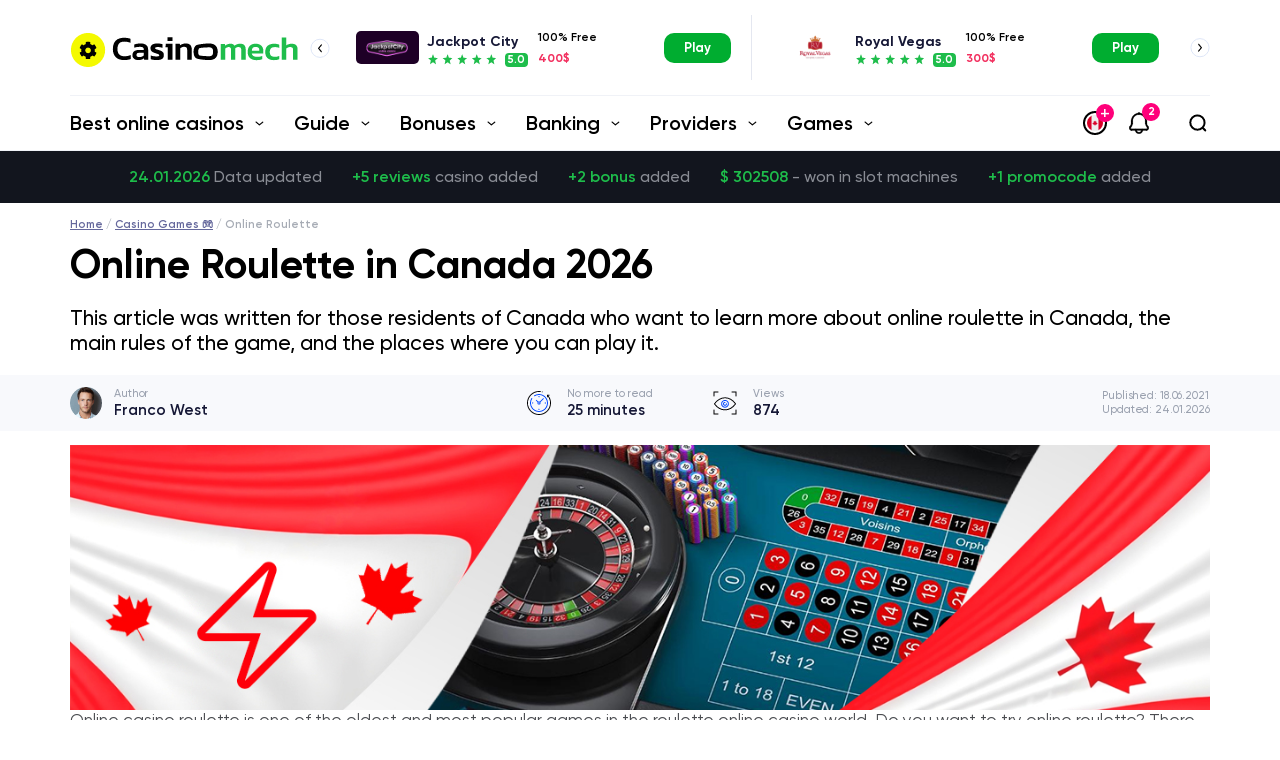

--- FILE ---
content_type: text/html; charset=UTF-8
request_url: https://casinomech.net/games/roulette/
body_size: 25014
content:
<!DOCTYPE html>
<html lang="en-CA">
<head>
    <meta charset="utf-8">
    <meta http-equiv="X-UA-Compatible" content="IE=edge">
    <meta name="viewport" content="width=device-width, initial-scale=1">
	<meta name='robots' content='index, follow, max-image-preview:large, max-snippet:-1, max-video-preview:-1' />

	<!-- This site is optimized with the Yoast SEO plugin v20.4 - https://yoast.com/wordpress/plugins/seo/ -->
	<title>Best Online Roulette Casinos For Real Money 2026</title>
	<meta name="description" content="Discover the top online roulette casinos for real money in 2026. Play and win big with the best roulette games and bonuses available." />
	<link rel="canonical" href="https://casinomech.net/games/roulette/" />
	<meta property="og:locale" content="en_US" />
	<meta property="og:type" content="article" />
	<meta property="og:title" content="Best Online Roulette Casinos For Real Money [ck_year]" />
	<meta property="og:description" content="Discover the top online roulette casinos for real money in [ck_year]. Play and win big with the best roulette games and bonuses available." />
	<meta property="og:url" content="https://casinomech.net/games/roulette/" />
	<meta property="og:site_name" content="Casinomech.net" />
	<meta property="article:modified_time" content="2023-08-31T08:36:19+00:00" />
	<meta name="twitter:card" content="summary_large_image" />
	<script type="application/ld+json" class="yoast-schema-graph">{"@context":"https://schema.org","@graph":[{"@type":"WebPage","@id":"https://casinomech.net/games/roulette/","url":"https://casinomech.net/games/roulette/","name":"Best Online Roulette Casinos For Real Money [ck_year]","isPartOf":{"@id":"https://casinomech.net/#website"},"datePublished":"2021-06-18T10:41:45+00:00","dateModified":"2023-08-31T08:36:19+00:00","description":"Discover the top online roulette casinos for real money in [ck_year]. Play and win big with the best roulette games and bonuses available.","breadcrumb":{"@id":"https://casinomech.net/games/roulette/#breadcrumb"},"inLanguage":"en-CA","potentialAction":[{"@type":"ReadAction","target":["https://casinomech.net/games/roulette/"]}]},{"@type":"BreadcrumbList","@id":"https://casinomech.net/games/roulette/#breadcrumb","itemListElement":[{"@type":"ListItem","position":1,"name":"Главная страница","item":"https://casinomech.net/"},{"@type":"ListItem","position":2,"name":"Online Casino Games in Canada 2023","item":"https://casinomech.net/games/"},{"@type":"ListItem","position":3,"name":"Online Roulette in Canada 2023"}]},{"@type":"WebSite","@id":"https://casinomech.net/#website","url":"https://casinomech.net/","name":"Casinomech.net","description":"","potentialAction":[{"@type":"SearchAction","target":{"@type":"EntryPoint","urlTemplate":"https://casinomech.net/?s={search_term_string}"},"query-input":"required name=search_term_string"}],"inLanguage":"en-CA"}]}</script>
	<!-- / Yoast SEO plugin. -->


<link rel='stylesheet' id='wp-block-library-css' href='https://casinomech.net/wp-includes/css/dist/block-library/style.min.css?ver=6.2'  media='all' />
<link rel='stylesheet' id='classic-theme-styles-css' href='https://casinomech.net/wp-includes/css/classic-themes.min.css?ver=6.2'  media='all' />
<style id='global-styles-inline-css' type='text/css'>
body{--wp--preset--color--black: #000000;--wp--preset--color--cyan-bluish-gray: #abb8c3;--wp--preset--color--white: #ffffff;--wp--preset--color--pale-pink: #f78da7;--wp--preset--color--vivid-red: #cf2e2e;--wp--preset--color--luminous-vivid-orange: #ff6900;--wp--preset--color--luminous-vivid-amber: #fcb900;--wp--preset--color--light-green-cyan: #7bdcb5;--wp--preset--color--vivid-green-cyan: #00d084;--wp--preset--color--pale-cyan-blue: #8ed1fc;--wp--preset--color--vivid-cyan-blue: #0693e3;--wp--preset--color--vivid-purple: #9b51e0;--wp--preset--gradient--vivid-cyan-blue-to-vivid-purple: linear-gradient(135deg,rgba(6,147,227,1) 0%,rgb(155,81,224) 100%);--wp--preset--gradient--light-green-cyan-to-vivid-green-cyan: linear-gradient(135deg,rgb(122,220,180) 0%,rgb(0,208,130) 100%);--wp--preset--gradient--luminous-vivid-amber-to-luminous-vivid-orange: linear-gradient(135deg,rgba(252,185,0,1) 0%,rgba(255,105,0,1) 100%);--wp--preset--gradient--luminous-vivid-orange-to-vivid-red: linear-gradient(135deg,rgba(255,105,0,1) 0%,rgb(207,46,46) 100%);--wp--preset--gradient--very-light-gray-to-cyan-bluish-gray: linear-gradient(135deg,rgb(238,238,238) 0%,rgb(169,184,195) 100%);--wp--preset--gradient--cool-to-warm-spectrum: linear-gradient(135deg,rgb(74,234,220) 0%,rgb(151,120,209) 20%,rgb(207,42,186) 40%,rgb(238,44,130) 60%,rgb(251,105,98) 80%,rgb(254,248,76) 100%);--wp--preset--gradient--blush-light-purple: linear-gradient(135deg,rgb(255,206,236) 0%,rgb(152,150,240) 100%);--wp--preset--gradient--blush-bordeaux: linear-gradient(135deg,rgb(254,205,165) 0%,rgb(254,45,45) 50%,rgb(107,0,62) 100%);--wp--preset--gradient--luminous-dusk: linear-gradient(135deg,rgb(255,203,112) 0%,rgb(199,81,192) 50%,rgb(65,88,208) 100%);--wp--preset--gradient--pale-ocean: linear-gradient(135deg,rgb(255,245,203) 0%,rgb(182,227,212) 50%,rgb(51,167,181) 100%);--wp--preset--gradient--electric-grass: linear-gradient(135deg,rgb(202,248,128) 0%,rgb(113,206,126) 100%);--wp--preset--gradient--midnight: linear-gradient(135deg,rgb(2,3,129) 0%,rgb(40,116,252) 100%);--wp--preset--duotone--dark-grayscale: url('#wp-duotone-dark-grayscale');--wp--preset--duotone--grayscale: url('#wp-duotone-grayscale');--wp--preset--duotone--purple-yellow: url('#wp-duotone-purple-yellow');--wp--preset--duotone--blue-red: url('#wp-duotone-blue-red');--wp--preset--duotone--midnight: url('#wp-duotone-midnight');--wp--preset--duotone--magenta-yellow: url('#wp-duotone-magenta-yellow');--wp--preset--duotone--purple-green: url('#wp-duotone-purple-green');--wp--preset--duotone--blue-orange: url('#wp-duotone-blue-orange');--wp--preset--font-size--small: 13px;--wp--preset--font-size--medium: 20px;--wp--preset--font-size--large: 36px;--wp--preset--font-size--x-large: 42px;--wp--preset--spacing--20: 0.44rem;--wp--preset--spacing--30: 0.67rem;--wp--preset--spacing--40: 1rem;--wp--preset--spacing--50: 1.5rem;--wp--preset--spacing--60: 2.25rem;--wp--preset--spacing--70: 3.38rem;--wp--preset--spacing--80: 5.06rem;--wp--preset--shadow--natural: 6px 6px 9px rgba(0, 0, 0, 0.2);--wp--preset--shadow--deep: 12px 12px 50px rgba(0, 0, 0, 0.4);--wp--preset--shadow--sharp: 6px 6px 0px rgba(0, 0, 0, 0.2);--wp--preset--shadow--outlined: 6px 6px 0px -3px rgba(255, 255, 255, 1), 6px 6px rgba(0, 0, 0, 1);--wp--preset--shadow--crisp: 6px 6px 0px rgba(0, 0, 0, 1);}:where(.is-layout-flex){gap: 0.5em;}body .is-layout-flow > .alignleft{float: left;margin-inline-start: 0;margin-inline-end: 2em;}body .is-layout-flow > .alignright{float: right;margin-inline-start: 2em;margin-inline-end: 0;}body .is-layout-flow > .aligncenter{margin-left: auto !important;margin-right: auto !important;}body .is-layout-constrained > .alignleft{float: left;margin-inline-start: 0;margin-inline-end: 2em;}body .is-layout-constrained > .alignright{float: right;margin-inline-start: 2em;margin-inline-end: 0;}body .is-layout-constrained > .aligncenter{margin-left: auto !important;margin-right: auto !important;}body .is-layout-constrained > :where(:not(.alignleft):not(.alignright):not(.alignfull)){max-width: var(--wp--style--global--content-size);margin-left: auto !important;margin-right: auto !important;}body .is-layout-constrained > .alignwide{max-width: var(--wp--style--global--wide-size);}body .is-layout-flex{display: flex;}body .is-layout-flex{flex-wrap: wrap;align-items: center;}body .is-layout-flex > *{margin: 0;}:where(.wp-block-columns.is-layout-flex){gap: 2em;}.has-black-color{color: var(--wp--preset--color--black) !important;}.has-cyan-bluish-gray-color{color: var(--wp--preset--color--cyan-bluish-gray) !important;}.has-white-color{color: var(--wp--preset--color--white) !important;}.has-pale-pink-color{color: var(--wp--preset--color--pale-pink) !important;}.has-vivid-red-color{color: var(--wp--preset--color--vivid-red) !important;}.has-luminous-vivid-orange-color{color: var(--wp--preset--color--luminous-vivid-orange) !important;}.has-luminous-vivid-amber-color{color: var(--wp--preset--color--luminous-vivid-amber) !important;}.has-light-green-cyan-color{color: var(--wp--preset--color--light-green-cyan) !important;}.has-vivid-green-cyan-color{color: var(--wp--preset--color--vivid-green-cyan) !important;}.has-pale-cyan-blue-color{color: var(--wp--preset--color--pale-cyan-blue) !important;}.has-vivid-cyan-blue-color{color: var(--wp--preset--color--vivid-cyan-blue) !important;}.has-vivid-purple-color{color: var(--wp--preset--color--vivid-purple) !important;}.has-black-background-color{background-color: var(--wp--preset--color--black) !important;}.has-cyan-bluish-gray-background-color{background-color: var(--wp--preset--color--cyan-bluish-gray) !important;}.has-white-background-color{background-color: var(--wp--preset--color--white) !important;}.has-pale-pink-background-color{background-color: var(--wp--preset--color--pale-pink) !important;}.has-vivid-red-background-color{background-color: var(--wp--preset--color--vivid-red) !important;}.has-luminous-vivid-orange-background-color{background-color: var(--wp--preset--color--luminous-vivid-orange) !important;}.has-luminous-vivid-amber-background-color{background-color: var(--wp--preset--color--luminous-vivid-amber) !important;}.has-light-green-cyan-background-color{background-color: var(--wp--preset--color--light-green-cyan) !important;}.has-vivid-green-cyan-background-color{background-color: var(--wp--preset--color--vivid-green-cyan) !important;}.has-pale-cyan-blue-background-color{background-color: var(--wp--preset--color--pale-cyan-blue) !important;}.has-vivid-cyan-blue-background-color{background-color: var(--wp--preset--color--vivid-cyan-blue) !important;}.has-vivid-purple-background-color{background-color: var(--wp--preset--color--vivid-purple) !important;}.has-black-border-color{border-color: var(--wp--preset--color--black) !important;}.has-cyan-bluish-gray-border-color{border-color: var(--wp--preset--color--cyan-bluish-gray) !important;}.has-white-border-color{border-color: var(--wp--preset--color--white) !important;}.has-pale-pink-border-color{border-color: var(--wp--preset--color--pale-pink) !important;}.has-vivid-red-border-color{border-color: var(--wp--preset--color--vivid-red) !important;}.has-luminous-vivid-orange-border-color{border-color: var(--wp--preset--color--luminous-vivid-orange) !important;}.has-luminous-vivid-amber-border-color{border-color: var(--wp--preset--color--luminous-vivid-amber) !important;}.has-light-green-cyan-border-color{border-color: var(--wp--preset--color--light-green-cyan) !important;}.has-vivid-green-cyan-border-color{border-color: var(--wp--preset--color--vivid-green-cyan) !important;}.has-pale-cyan-blue-border-color{border-color: var(--wp--preset--color--pale-cyan-blue) !important;}.has-vivid-cyan-blue-border-color{border-color: var(--wp--preset--color--vivid-cyan-blue) !important;}.has-vivid-purple-border-color{border-color: var(--wp--preset--color--vivid-purple) !important;}.has-vivid-cyan-blue-to-vivid-purple-gradient-background{background: var(--wp--preset--gradient--vivid-cyan-blue-to-vivid-purple) !important;}.has-light-green-cyan-to-vivid-green-cyan-gradient-background{background: var(--wp--preset--gradient--light-green-cyan-to-vivid-green-cyan) !important;}.has-luminous-vivid-amber-to-luminous-vivid-orange-gradient-background{background: var(--wp--preset--gradient--luminous-vivid-amber-to-luminous-vivid-orange) !important;}.has-luminous-vivid-orange-to-vivid-red-gradient-background{background: var(--wp--preset--gradient--luminous-vivid-orange-to-vivid-red) !important;}.has-very-light-gray-to-cyan-bluish-gray-gradient-background{background: var(--wp--preset--gradient--very-light-gray-to-cyan-bluish-gray) !important;}.has-cool-to-warm-spectrum-gradient-background{background: var(--wp--preset--gradient--cool-to-warm-spectrum) !important;}.has-blush-light-purple-gradient-background{background: var(--wp--preset--gradient--blush-light-purple) !important;}.has-blush-bordeaux-gradient-background{background: var(--wp--preset--gradient--blush-bordeaux) !important;}.has-luminous-dusk-gradient-background{background: var(--wp--preset--gradient--luminous-dusk) !important;}.has-pale-ocean-gradient-background{background: var(--wp--preset--gradient--pale-ocean) !important;}.has-electric-grass-gradient-background{background: var(--wp--preset--gradient--electric-grass) !important;}.has-midnight-gradient-background{background: var(--wp--preset--gradient--midnight) !important;}.has-small-font-size{font-size: var(--wp--preset--font-size--small) !important;}.has-medium-font-size{font-size: var(--wp--preset--font-size--medium) !important;}.has-large-font-size{font-size: var(--wp--preset--font-size--large) !important;}.has-x-large-font-size{font-size: var(--wp--preset--font-size--x-large) !important;}
.wp-block-navigation a:where(:not(.wp-element-button)){color: inherit;}
:where(.wp-block-columns.is-layout-flex){gap: 2em;}
.wp-block-pullquote{font-size: 1.5em;line-height: 1.6;}
</style>
<link rel='stylesheet' id='wp-pagenavi-css' href='https://casinomech.net/wp-content/plugins/wp-pagenavi/pagenavi-css.css?ver=2.70'  media='all' />
<link rel='stylesheet' id='slick-css' href='https://casinomech.net/wp-content/themes/cryptorus-ml/css/slick.css?ver=1.8.0'  media='all' />
<link rel='stylesheet' id='fontawesome-css' href='https://casinomech.net/wp-content/themes/cryptorus-ml/css/fontawesome.min.css?ver=5.15'  media='all' />
<link rel='stylesheet' id='style-css' href='https://casinomech.net/wp-content/themes/cryptorus-ml/style.css?ver=1.7'  media='all' />
<link rel="https://api.w.org/" href="https://casinomech.net/wp-json/" /><link rel="alternate" type="application/json" href="https://casinomech.net/wp-json/wp/v2/pages/2253" /><link rel="alternate" type="application/json+oembed" href="https://casinomech.net/wp-json/oembed/1.0/embed?url=https%3A%2F%2Fcasinomech.net%2Fgames%2Froulette%2F" />
<link rel="alternate" type="text/xml+oembed" href="https://casinomech.net/wp-json/oembed/1.0/embed?url=https%3A%2F%2Fcasinomech.net%2Fgames%2Froulette%2F&#038;format=xml" />
	<link rel="canonical" href="https://casinomech.net/games/roulette/" />
                <style id="style-brand">.casino-royalvegasca {background-color: #ffffff}.casino-royalvegasca .casino-review {background-color: #313131 !important;}.casino-jackpotcityca {background-color: #1e0026}.casino-partycasinoca {background-color: #0b033a}.casino-casumoca {background-color: #1e9d9e}.casino-leovegasca {background-color: #ea7446}.casino-platinumplayca {background-color: #dcdcdc}.casino-allslotsca {background-color: #0b317a}.casino-888casinoca {background-color: #000000}.casino-rubyfortuneca {background-color: #6a0729}.casino-spinpalaceca {background-color: #600d27}.casino-dunderca {background-color: #000000}.casino-playojoca {background-color: #ffffff}.casino-woocasinoca {background-color: #131521}.casino-royalpandaca {background-color: #ffffff}.casino-mrgreenca {background-color: #60ba58}.casino-rizkca {background-color: #ef4037}.casino-dreamzcasinoca {background-color: #4a1436}.casino-dreamvegasca {background-color: #093a6b}.casino-betwaycasinoca {background-color: #06121d}.casino-jonnyjackpotca {background-color: #151d28}.casino-casimbaca {background-color: #fe9b26}.casino-gutscasinoca {background-color: #5a1119}.casino-mansioncasinoca {background-color: #ffffff}.casino-videoslotsca {background-color: #000000}.casino-playamoca {background-color: #ffffff}.casino-casinocruiseca {background-color: #1a1914}.casino-tangiersca {background-color: #14171e}.casino-32redca {background-color: #a30810}.casino-karambaca {background-color: #19201d}.casino-yetica {background-color: #125170}.casino-hippodromeca {background-color: #181a29}.casino-hyperca {background-color: #470c62}.casino-bethardca {background-color: #100f0b}.casino-slotsheavenca {background-color: #000000}.casino-betamoca {background-color: #000000}.casino-yakoca {background-color: #662e8f}.casino-betsafeca {background-color: #0c0102}</style>
    </head>

<body data-rsssl=1 class="page-template-default page page-id-2253 page-child parent-pageid-2089">

<div class="wrapper">

    <header class="header">
		
        <div class="container">
            <div class="header__main">
                <div class="header__logo logo">
                    <a href="https://casinomech.net" class="logo__link">
                        <img src="https://casinomech.net/wp-content/themes/cryptorus-ml/img/casinomech.svg" width="230" height="38" alt="casinomech">
                    </a>
                </div>
                <div class="header__group informer-group">
					    <div class="informer-group__section">
    <div class="informer-group__title">Recommended</div>
    <div class="informer informer_slider">

    <div class="informer__item">
        <div class="informer__logo casino-jackpotcityca">
            <a href="https://casinomech.net/real-money-casinos/jackpot-city/">
                <img src="/img/logos/jackpotcityca.png" width="42" height="30" alt="jackpotcityca">
            </a>
        </div>
        <div class="informer__title">
            <a href="https://casinomech.net/real-money-casinos/jackpot-city/" class="informer__name">Jackpot City</a>
            <div class="informer__rating">
                <div class="informer__rating-stars">
                    <img src="https://casinomech.net/wp-content/themes/cryptorus-ml/img/stars-5.svg"
                         width="80" height="12" alt="stars">
                </div>
                <div class="informer__rating-value">5.0</div>
            </div>
        </div>
        <div class="informer__bonus">
			            <div class="informer__bonus-percent">100% Free</div>
            <div class="informer__bonus-sum"><span>400$</span> </div>
        </div>
        <div class="informer__play">
            <a href="/go/play/jackpotcityca.html" target="_blank" rel="nofollow"
               class="btn">Play</a>
        </div>
    </div>

    <div class="informer__item">
        <div class="informer__logo casino-royalvegasca">
            <a href="https://casinomech.net/real-money-casinos/royal-vegas/">
                <img src="/img/logos/royalvegasca.png" width="42" height="30" alt="royalvegasca">
            </a>
        </div>
        <div class="informer__title">
            <a href="https://casinomech.net/real-money-casinos/royal-vegas/" class="informer__name">Royal Vegas</a>
            <div class="informer__rating">
                <div class="informer__rating-stars">
                    <img src="https://casinomech.net/wp-content/themes/cryptorus-ml/img/stars-5.svg"
                         width="80" height="12" alt="stars">
                </div>
                <div class="informer__rating-value">5.0</div>
            </div>
        </div>
        <div class="informer__bonus">
			            <div class="informer__bonus-percent">100% Free</div>
            <div class="informer__bonus-sum"><span>300$</span> </div>
        </div>
        <div class="informer__play">
            <a href="/go/play/royalvegasca.html" target="_blank" rel="nofollow"
               class="btn">Play</a>
        </div>
    </div>

    <div class="informer__item">
        <div class="informer__logo casino-allslotsca">
            <a href="https://casinomech.net/real-money-casinos/all-slots/">
                <img src="/img/logos/allslotsca.png" width="42" height="30" alt="allslotsca">
            </a>
        </div>
        <div class="informer__title">
            <a href="https://casinomech.net/real-money-casinos/all-slots/" class="informer__name">All Slots</a>
            <div class="informer__rating">
                <div class="informer__rating-stars">
                    <img src="https://casinomech.net/wp-content/themes/cryptorus-ml/img/stars-5.svg"
                         width="80" height="12" alt="stars">
                </div>
                <div class="informer__rating-value">5.0</div>
            </div>
        </div>
        <div class="informer__bonus">
			            <div class="informer__bonus-percent">100% Free</div>
            <div class="informer__bonus-sum"><span>500$</span> </div>
        </div>
        <div class="informer__play">
            <a href="/go/play/allslotsca.html" target="_blank" rel="nofollow"
               class="btn">Play</a>
        </div>
    </div>

    <div class="informer__item">
        <div class="informer__logo casino-rubyfortuneca">
            <a href="https://casinomech.net/real-money-casinos/ruby-fortune/">
                <img src="/img/logos/rubyfortuneca.png" width="42" height="30" alt="rubyfortuneca">
            </a>
        </div>
        <div class="informer__title">
            <a href="https://casinomech.net/real-money-casinos/ruby-fortune/" class="informer__name">Ruby Fortune</a>
            <div class="informer__rating">
                <div class="informer__rating-stars">
                    <img src="https://casinomech.net/wp-content/themes/cryptorus-ml/img/stars-5.svg"
                         width="80" height="12" alt="stars">
                </div>
                <div class="informer__rating-value">4.9</div>
            </div>
        </div>
        <div class="informer__bonus">
			            <div class="informer__bonus-percent">100% Free</div>
            <div class="informer__bonus-sum"><span>250$</span> </div>
        </div>
        <div class="informer__play">
            <a href="/go/play/rubyfortuneca.html" target="_blank" rel="nofollow"
               class="btn">Play</a>
        </div>
    </div>

    <div class="informer__item">
        <div class="informer__logo casino-spinpalaceca">
            <a href="https://casinomech.net/real-money-casinos/spin-palace/">
                <img src="/img/logos/spinpalaceca.png" width="42" height="30" alt="spinpalaceca">
            </a>
        </div>
        <div class="informer__title">
            <a href="https://casinomech.net/real-money-casinos/spin-palace/" class="informer__name">Spin Palace</a>
            <div class="informer__rating">
                <div class="informer__rating-stars">
                    <img src="https://casinomech.net/wp-content/themes/cryptorus-ml/img/stars-5.svg"
                         width="80" height="12" alt="stars">
                </div>
                <div class="informer__rating-value">4.9</div>
            </div>
        </div>
        <div class="informer__bonus">
			            <div class="informer__bonus-percent">100% Free</div>
            <div class="informer__bonus-sum"><span>400$</span> </div>
        </div>
        <div class="informer__play">
            <a href="/go/play/spinpalaceca.html" target="_blank" rel="nofollow"
               class="btn">Play</a>
        </div>
    </div>
    </div>
    </div>
                </div>
                <div class="header__toggle">
                    <div class="header__toggle-search">
                        <div class="lang">
                            <button class="lang__toggle">
                                <img src="https://casinomech.net/wp-content/themes/cryptorus-ml/img/flags/ca.svg"
                                     width="12" height="12" alt="canada" />
                                <span>+</span>
                            </button>
                            <div class="lang__body">
                                <div class="lang__item">
                                    <a href="https://familyhistorysa.org/" class="lang__item-link">
                                        <img src="https://casinomech.net/wp-content/themes/cryptorus-ml/img/flags/au.svg"
                                             width="12" height="12" alt="Australia" />
                                    </a>
                                </div>
                                <div class="lang__item">
                                    <a href="https://casinomech.in/" class="lang__item-link">
                                        <img src="https://casinomech.net/wp-content/themes/cryptorus-ml/img/flags/in.svg"
                                             width="12" height="12" alt="India" />
                                    </a>
                                </div>
                            </div>
                        </div>
                        <button class="bell-toggle"><span>2</span></button>
                        <button class="search-toggle"></button>
                    </div>
                    <div class="header__toggle-nav">
                        <button class="nav-toggle">
                            <span class="nav-toggle__bar"></span>
                            <span class="nav-toggle__bar"></span>
                            <span class="nav-toggle__bar"></span>
                        </button>
                    </div>
                </div>
            </div>
        </div>

        <div class="header__bar">
            <div class="container">
                <div class="header__bar-inner">
                    <div class="header__bar-logo logo">
                        <a href="https://casinomech.net" class="logo__link">
                            <img src="https://casinomech.net/wp-content/themes/cryptorus-ml/img/casinomech.svg" width="230"
                                 height="38" alt="casinomech">
                        </a>
                    </div>
                    <nav class="header__nav">
												                            <ul class="nav">
								                                    <li class="nav__item">
										                                            <span class="nav__link nav__link_toggle">
                                            Best online casinos                                            <svg viewBox="0 0 9 5" xmlns="http://www.w3.org/2000/svg"><path
                                                        d="M8.386 1.63a.564.564 0 0 1-.208.44L4.794 4.792a.564.564 0 0 1-.716 0L.694 1.973a.565.565 0 0 1 .722-.868l3.023 2.52L7.462 1.19a.564.564 0 0 1 .924.44Z"/></svg>
                                        </span>
										
										                                            <div class="nav__dropdown">

												                                                    <div class="nav__menu">
                                                        <div class="nav__menu-title">
                                                            <a href="https://casinomech.net/real-money-casinos/"
                                                               class="nav__menu-link">
																Real money casinos                                                            </a>
                                                        </div>
                                                        <ul class="nav__submenu">
															                                                                <li class="nav__submenu-item">
                                                                    <a href="https://casinomech.net/real-money-casinos/32-red/"
                                                                       class="nav__submenu-link">
																		32 Red                                                                    </a>
                                                                </li>
															                                                                <li class="nav__submenu-item">
                                                                    <a href="https://casinomech.net/real-money-casinos/888-casino/"
                                                                       class="nav__submenu-link">
																		888 Casino                                                                    </a>
                                                                </li>
															                                                                <li class="nav__submenu-item">
                                                                    <a href="https://casinomech.net/real-money-casinos/all-slots/"
                                                                       class="nav__submenu-link">
																		All Slots                                                                    </a>
                                                                </li>
															                                                                <li class="nav__submenu-item">
                                                                    <a href="https://casinomech.net/real-money-casinos/betamo/"
                                                                       class="nav__submenu-link">
																		Betamo                                                                    </a>
                                                                </li>
															                                                                <li class="nav__submenu-item">
                                                                    <a href="https://casinomech.net/real-money-casinos/betway/"
                                                                       class="nav__submenu-link">
																		Betway                                                                    </a>
                                                                </li>
															                                                                <li class="nav__submenu-item">
                                                                    <a href="https://casinomech.net/real-money-casinos/casimba/"
                                                                       class="nav__submenu-link">
																		Casimba                                                                    </a>
                                                                </li>
															                                                                <li class="nav__submenu-item">
                                                                    <a href="https://casinomech.net/real-money-casinos/cruise/"
                                                                       class="nav__submenu-link">
																		Casino Cruise                                                                    </a>
                                                                </li>
															                                                                <li class="nav__submenu-item">
                                                                    <a href="https://casinomech.net/real-money-casinos/casumo/"
                                                                       class="nav__submenu-link">
																		Casumo                                                                    </a>
                                                                </li>
															                                                                <li class="nav__submenu-item">
                                                                    <a href="https://casinomech.net/real-money-casinos/dreamz/"
                                                                       class="nav__submenu-link">
																		Dreamz                                                                    </a>
                                                                </li>
															                                                                <li class="nav__submenu-item">
                                                                    <a href="https://casinomech.net/real-money-casinos/dream-vegas/"
                                                                       class="nav__submenu-link">
																		Dream Vegas                                                                    </a>
                                                                </li>
															                                                                <li class="nav__submenu-item">
                                                                    <a href="https://casinomech.net/real-money-casinos/dunder/"
                                                                       class="nav__submenu-link">
																		Dunder Casino                                                                    </a>
                                                                </li>
															                                                                <li class="nav__submenu-item">
                                                                    <a href="https://casinomech.net/real-money-casinos/guts/"
                                                                       class="nav__submenu-link">
																		Guts Casino                                                                    </a>
                                                                </li>
															                                                                <li class="nav__submenu-item">
                                                                    <a href="https://casinomech.net/real-money-casinos/jackpot-city/"
                                                                       class="nav__submenu-link">
																		Jackpot City                                                                    </a>
                                                                </li>
															                                                                <li class="nav__submenu-item">
                                                                    <a href="https://casinomech.net/real-money-casinos/jonny-jackpot/"
                                                                       class="nav__submenu-link">
																		Jonny Jackpot                                                                    </a>
                                                                </li>
															                                                                <li class="nav__submenu-item">
                                                                    <a href="https://casinomech.net/real-money-casinos/karamba/"
                                                                       class="nav__submenu-link">
																		Karamba                                                                    </a>
                                                                </li>
															                                                                <li class="nav__submenu-item">
                                                                    <a href="https://casinomech.net/real-money-casinos/leovegas/"
                                                                       class="nav__submenu-link">
																		Leovegas                                                                    </a>
                                                                </li>
															                                                                <li class="nav__submenu-item">
                                                                    <a href="https://casinomech.net/real-money-casinos/mansion/"
                                                                       class="nav__submenu-link">
																		Mansion                                                                    </a>
                                                                </li>
															                                                                <li class="nav__submenu-item">
                                                                    <a href="https://casinomech.net/real-money-casinos/mr-green/"
                                                                       class="nav__submenu-link">
																		Mr Green                                                                    </a>
                                                                </li>
															                                                                <li class="nav__submenu-item">
                                                                    <a href="https://casinomech.net/real-money-casinos/party/"
                                                                       class="nav__submenu-link">
																		Party Casino                                                                    </a>
                                                                </li>
															                                                                <li class="nav__submenu-item">
                                                                    <a href="https://casinomech.net/real-money-casinos/platinum-play/"
                                                                       class="nav__submenu-link">
																		Platinum Play                                                                    </a>
                                                                </li>
															                                                                <li class="nav__submenu-item">
                                                                    <a href="https://casinomech.net/real-money-casinos/playamo/"
                                                                       class="nav__submenu-link">
																		Playamo                                                                    </a>
                                                                </li>
															                                                                <li class="nav__submenu-item">
                                                                    <a href="https://casinomech.net/real-money-casinos/playojo/"
                                                                       class="nav__submenu-link">
																		Playojo                                                                    </a>
                                                                </li>
															                                                                <li class="nav__submenu-item">
                                                                    <a href="https://casinomech.net/real-money-casinos/rizk/"
                                                                       class="nav__submenu-link">
																		Rizk                                                                    </a>
                                                                </li>
															                                                                <li class="nav__submenu-item">
                                                                    <a href="https://casinomech.net/real-money-casinos/royal-panda/"
                                                                       class="nav__submenu-link">
																		Royal Panda                                                                    </a>
                                                                </li>
															                                                                <li class="nav__submenu-item">
                                                                    <a href="https://casinomech.net/real-money-casinos/royal-vegas/"
                                                                       class="nav__submenu-link">
																		Royal Vegas                                                                    </a>
                                                                </li>
															                                                                <li class="nav__submenu-item">
                                                                    <a href="https://casinomech.net/real-money-casinos/ruby-fortune/"
                                                                       class="nav__submenu-link">
																		Ruby Fortune                                                                    </a>
                                                                </li>
															                                                                <li class="nav__submenu-item">
                                                                    <a href="https://casinomech.net/real-money-casinos/spin-palace/"
                                                                       class="nav__submenu-link">
																		Spin Palace                                                                    </a>
                                                                </li>
															                                                                <li class="nav__submenu-item">
                                                                    <a href="https://casinomech.net/real-money-casinos/tangiers/"
                                                                       class="nav__submenu-link">
																		Tangiers                                                                    </a>
                                                                </li>
															                                                                <li class="nav__submenu-item">
                                                                    <a href="https://casinomech.net/real-money-casinos/videoslots/"
                                                                       class="nav__submenu-link">
																		Videoslots                                                                    </a>
                                                                </li>
															                                                                <li class="nav__submenu-item">
                                                                    <a href="https://casinomech.net/real-money-casinos/voodoo-dreams/"
                                                                       class="nav__submenu-link">
																		Voodoo Dreams                                                                    </a>
                                                                </li>
															                                                                <li class="nav__submenu-item">
                                                                    <a href="https://casinomech.net/real-money-casinos/woo/"
                                                                       class="nav__submenu-link">
																		Woo                                                                    </a>
                                                                </li>
															                                                                <li class="nav__submenu-item">
                                                                    <a href="https://casinomech.net/real-money-casinos/yeti/"
                                                                       class="nav__submenu-link">
																		Yeti                                                                    </a>
                                                                </li>
															                                                        </ul>
                                                    </div>
												
												                                                    <div class="nav__shortcode">
														<div class="trusted-list">
    <div class="trusted-list__title">Most popular casinos</div>
    <div class="trusted-list__list">
                <div class="trusted-list__item">
            <a href="#" class="trusted-list__link">
                <div class="trusted-list__logo casino-jackpotcityca">
                    <img src="/img/logos/jackpotcityca.png" alt="jackpotcityca">
                </div>
                <div class="trusted-list__name">Jackpot City</div>
            </a>
        </div>
        <div class="trusted-list__item">
            <a href="#" class="trusted-list__link">
                <div class="trusted-list__logo casino-royalvegasca">
                    <img src="/img/logos/royalvegasca.png" alt="royalvegasca">
                </div>
                <div class="trusted-list__name">Royal Vegas</div>
            </a>
        </div>
        <div class="trusted-list__item">
            <a href="#" class="trusted-list__link">
                <div class="trusted-list__logo casino-allslotsca">
                    <img src="/img/logos/allslotsca.png" alt="allslotsca">
                </div>
                <div class="trusted-list__name">All Slots Casino</div>
            </a>
        </div>
    </div>
    <div class="trusted-list__more">
        <a href="#" class="trusted-list__more-btn">Show all casinos</a>
    </div>
</div>
                                                    </div>
												
                                                <div class="nav__close"></div>
                                            </div>
										
                                    </li>
								                                    <li class="nav__item">
										                                            <span class="nav__link nav__link_toggle">
                                            Guide                                            <svg viewBox="0 0 9 5" xmlns="http://www.w3.org/2000/svg"><path
                                                        d="M8.386 1.63a.564.564 0 0 1-.208.44L4.794 4.792a.564.564 0 0 1-.716 0L.694 1.973a.565.565 0 0 1 .722-.868l3.023 2.52L7.462 1.19a.564.564 0 0 1 .924.44Z"/></svg>
                                        </span>
										
										                                            <div class="nav__dropdown">

												                                                    <div class="nav__menu">
                                                        <div class="nav__menu-title">
                                                            <a href="#"
                                                               class="nav__menu-link">
																Our rating of...                                                            </a>
                                                        </div>
                                                        <ul class="nav__submenu">
															                                                                <li class="nav__submenu-item">
                                                                    <a href="https://casinomech.net/best-payout/"
                                                                       class="nav__submenu-link">
																		Best payout casinos                                                                    </a>
                                                                </li>
															                                                                <li class="nav__submenu-item">
                                                                    <a href="https://casinomech.net/fast-withdrawal/"
                                                                       class="nav__submenu-link">
																		Fast withdrawal casinos                                                                    </a>
                                                                </li>
															                                                                <li class="nav__submenu-item">
                                                                    <a href="https://casinomech.net/live-casino/"
                                                                       class="nav__submenu-link">
																		Live dealer casinos                                                                    </a>
                                                                </li>
															                                                                <li class="nav__submenu-item">
                                                                    <a href="https://casinomech.net/minimum-deposit/"
                                                                       class="nav__submenu-link">
																		Minimum deposit casinos                                                                    </a>
                                                                </li>
															                                                                <li class="nav__submenu-item">
                                                                    <a href="https://casinomech.net/minimum-deposit/1-dollar/"
                                                                       class="nav__submenu-link">
																		$1 deposit casinos                                                                    </a>
                                                                </li>
															                                                                <li class="nav__submenu-item">
                                                                    <a href="https://casinomech.net/minimum-deposit/5-dollars/"
                                                                       class="nav__submenu-link">
																		$5 deposit casinos                                                                    </a>
                                                                </li>
															                                                                <li class="nav__submenu-item">
                                                                    <a href="https://casinomech.net/mobile-casino/"
                                                                       class="nav__submenu-link">
																		Mobile casinos                                                                    </a>
                                                                </li>
															                                                                <li class="nav__submenu-item">
                                                                    <a href="https://casinomech.net/mobile-casino/app/"
                                                                       class="nav__submenu-link">
																		Casino apps                                                                    </a>
                                                                </li>
															                                                                <li class="nav__submenu-item">
                                                                    <a href="https://casinomech.net/new-online-casinos/"
                                                                       class="nav__submenu-link">
																		New online casinos                                                                    </a>
                                                                </li>
															                                                                <li class="nav__submenu-item">
                                                                    <a href="https://casinomech.net/casino-reviews/"
                                                                       class="nav__submenu-link">
																		Online casino reviews                                                                    </a>
                                                                </li>
															                                                        </ul>
                                                    </div>
												
												                                                    <div class="nav__shortcode">
														<div class="trusted-list">
    <div class="trusted-list__title">Most popular casinos</div>
    <div class="trusted-list__list">
                <div class="trusted-list__item">
            <a href="#" class="trusted-list__link">
                <div class="trusted-list__logo casino-jackpotcityca">
                    <img src="/img/logos/jackpotcityca.png" alt="jackpotcityca">
                </div>
                <div class="trusted-list__name">Jackpot City</div>
            </a>
        </div>
        <div class="trusted-list__item">
            <a href="#" class="trusted-list__link">
                <div class="trusted-list__logo casino-royalvegasca">
                    <img src="/img/logos/royalvegasca.png" alt="royalvegasca">
                </div>
                <div class="trusted-list__name">Royal Vegas</div>
            </a>
        </div>
        <div class="trusted-list__item">
            <a href="#" class="trusted-list__link">
                <div class="trusted-list__logo casino-allslotsca">
                    <img src="/img/logos/allslotsca.png" alt="allslotsca">
                </div>
                <div class="trusted-list__name">All Slots Casino</div>
            </a>
        </div>
    </div>
    <div class="trusted-list__more">
        <a href="#" class="trusted-list__more-btn">Show all casinos</a>
    </div>
</div>
                                                    </div>
												
                                                <div class="nav__close"></div>
                                            </div>
										
                                    </li>
								                                    <li class="nav__item">
										                                            <span class="nav__link nav__link_toggle">
                                            Bonuses                                            <svg viewBox="0 0 9 5" xmlns="http://www.w3.org/2000/svg"><path
                                                        d="M8.386 1.63a.564.564 0 0 1-.208.44L4.794 4.792a.564.564 0 0 1-.716 0L.694 1.973a.565.565 0 0 1 .722-.868l3.023 2.52L7.462 1.19a.564.564 0 0 1 .924.44Z"/></svg>
                                        </span>
										
										                                            <div class="nav__dropdown">

												                                                    <div class="nav__menu">
                                                        <div class="nav__menu-title">
                                                            <a href="https://casinomech.net/casino-bonus/"
                                                               class="nav__menu-link">
																Online casino bonuses                                                            </a>
                                                        </div>
                                                        <ul class="nav__submenu">
															                                                                <li class="nav__submenu-item">
                                                                    <a href="https://casinomech.net/casino-bonus/free-spins/"
                                                                       class="nav__submenu-link">
																		Free spins                                                                    </a>
                                                                </li>
															                                                                <li class="nav__submenu-item">
                                                                    <a href="https://casinomech.net/casino-bonus/no-deposit/"
                                                                       class="nav__submenu-link">
																		No deposit bonus                                                                    </a>
                                                                </li>
															                                                                <li class="nav__submenu-item">
                                                                    <a href="https://casinomech.net/casino-bonus/welcome-bonus/"
                                                                       class="nav__submenu-link">
																		Welcome bonus                                                                    </a>
                                                                </li>
															                                                        </ul>
                                                    </div>
												
												                                                    <div class="nav__shortcode">
														<div class="trusted-list">
    <div class="trusted-list__title">Most popular casinos</div>
    <div class="trusted-list__list">
                <div class="trusted-list__item">
            <a href="#" class="trusted-list__link">
                <div class="trusted-list__logo casino-jackpotcityca">
                    <img src="/img/logos/jackpotcityca.png" alt="jackpotcityca">
                </div>
                <div class="trusted-list__name">Jackpot City</div>
            </a>
        </div>
        <div class="trusted-list__item">
            <a href="#" class="trusted-list__link">
                <div class="trusted-list__logo casino-royalvegasca">
                    <img src="/img/logos/royalvegasca.png" alt="royalvegasca">
                </div>
                <div class="trusted-list__name">Royal Vegas</div>
            </a>
        </div>
        <div class="trusted-list__item">
            <a href="#" class="trusted-list__link">
                <div class="trusted-list__logo casino-allslotsca">
                    <img src="/img/logos/allslotsca.png" alt="allslotsca">
                </div>
                <div class="trusted-list__name">All Slots Casino</div>
            </a>
        </div>
    </div>
    <div class="trusted-list__more">
        <a href="#" class="trusted-list__more-btn">Show all casinos</a>
    </div>
</div>
                                                    </div>
												
                                                <div class="nav__close"></div>
                                            </div>
										
                                    </li>
								                                    <li class="nav__item">
										                                            <span class="nav__link nav__link_toggle">
                                            Banking                                            <svg viewBox="0 0 9 5" xmlns="http://www.w3.org/2000/svg"><path
                                                        d="M8.386 1.63a.564.564 0 0 1-.208.44L4.794 4.792a.564.564 0 0 1-.716 0L.694 1.973a.565.565 0 0 1 .722-.868l3.023 2.52L7.462 1.19a.564.564 0 0 1 .924.44Z"/></svg>
                                        </span>
										
										                                            <div class="nav__dropdown">

												                                                    <div class="nav__menu">
                                                        <div class="nav__menu-title">
                                                            <a href="https://casinomech.net/banking/"
                                                               class="nav__menu-link">
																Casino payment options                                                            </a>
                                                        </div>
                                                        <ul class="nav__submenu">
															                                                                <li class="nav__submenu-item">
                                                                    <a href="https://casinomech.net/banking/bitcoin/"
                                                                       class="nav__submenu-link">
																		Bitcoin                                                                    </a>
                                                                </li>
															                                                                <li class="nav__submenu-item">
                                                                    <a href="https://casinomech.net/banking/echeck/"
                                                                       class="nav__submenu-link">
																		eCheck                                                                    </a>
                                                                </li>
															                                                                <li class="nav__submenu-item">
                                                                    <a href="https://casinomech.net/banking/paypal/"
                                                                       class="nav__submenu-link">
																		PayPal                                                                    </a>
                                                                </li>
															                                                                <li class="nav__submenu-item">
                                                                    <a href="https://casinomech.net/banking/paysafecard/"
                                                                       class="nav__submenu-link">
																		Paysafecard                                                                    </a>
                                                                </li>
															                                                                <li class="nav__submenu-item">
                                                                    <a href="https://casinomech.net/banking/zimpler/"
                                                                       class="nav__submenu-link">
																		Zimpler                                                                    </a>
                                                                </li>
															                                                        </ul>
                                                    </div>
												
												                                                    <div class="nav__shortcode">
														<div class="trusted-list">
    <div class="trusted-list__title">Most popular casinos</div>
    <div class="trusted-list__list">
                <div class="trusted-list__item">
            <a href="#" class="trusted-list__link">
                <div class="trusted-list__logo casino-jackpotcityca">
                    <img src="/img/logos/jackpotcityca.png" alt="jackpotcityca">
                </div>
                <div class="trusted-list__name">Jackpot City</div>
            </a>
        </div>
        <div class="trusted-list__item">
            <a href="#" class="trusted-list__link">
                <div class="trusted-list__logo casino-royalvegasca">
                    <img src="/img/logos/royalvegasca.png" alt="royalvegasca">
                </div>
                <div class="trusted-list__name">Royal Vegas</div>
            </a>
        </div>
        <div class="trusted-list__item">
            <a href="#" class="trusted-list__link">
                <div class="trusted-list__logo casino-allslotsca">
                    <img src="/img/logos/allslotsca.png" alt="allslotsca">
                </div>
                <div class="trusted-list__name">All Slots Casino</div>
            </a>
        </div>
    </div>
    <div class="trusted-list__more">
        <a href="#" class="trusted-list__more-btn">Show all casinos</a>
    </div>
</div>
                                                    </div>
												
                                                <div class="nav__close"></div>
                                            </div>
										
                                    </li>
								                                    <li class="nav__item">
										                                            <span class="nav__link nav__link_toggle">
                                            Providers                                            <svg viewBox="0 0 9 5" xmlns="http://www.w3.org/2000/svg"><path
                                                        d="M8.386 1.63a.564.564 0 0 1-.208.44L4.794 4.792a.564.564 0 0 1-.716 0L.694 1.973a.565.565 0 0 1 .722-.868l3.023 2.52L7.462 1.19a.564.564 0 0 1 .924.44Z"/></svg>
                                        </span>
										
										                                            <div class="nav__dropdown">

												                                                    <div class="nav__menu">
                                                        <div class="nav__menu-title">
                                                            <a href="https://casinomech.net/software/"
                                                               class="nav__menu-link">
																Online casino providers                                                            </a>
                                                        </div>
                                                        <ul class="nav__submenu">
															                                                                <li class="nav__submenu-item">
                                                                    <a href="https://casinomech.net/software/microgaming/"
                                                                       class="nav__submenu-link">
																		Microgaming                                                                    </a>
                                                                </li>
															                                                        </ul>
                                                    </div>
												
												                                                    <div class="nav__shortcode">
														<div class="trusted-list">
    <div class="trusted-list__title">Most popular casinos</div>
    <div class="trusted-list__list">
                <div class="trusted-list__item">
            <a href="#" class="trusted-list__link">
                <div class="trusted-list__logo casino-jackpotcityca">
                    <img src="/img/logos/jackpotcityca.png" alt="jackpotcityca">
                </div>
                <div class="trusted-list__name">Jackpot City</div>
            </a>
        </div>
        <div class="trusted-list__item">
            <a href="#" class="trusted-list__link">
                <div class="trusted-list__logo casino-royalvegasca">
                    <img src="/img/logos/royalvegasca.png" alt="royalvegasca">
                </div>
                <div class="trusted-list__name">Royal Vegas</div>
            </a>
        </div>
        <div class="trusted-list__item">
            <a href="#" class="trusted-list__link">
                <div class="trusted-list__logo casino-allslotsca">
                    <img src="/img/logos/allslotsca.png" alt="allslotsca">
                </div>
                <div class="trusted-list__name">All Slots Casino</div>
            </a>
        </div>
    </div>
    <div class="trusted-list__more">
        <a href="#" class="trusted-list__more-btn">Show all casinos</a>
    </div>
</div>
                                                    </div>
												
                                                <div class="nav__close"></div>
                                            </div>
										
                                    </li>
								                                    <li class="nav__item">
										                                            <span class="nav__link nav__link_toggle">
                                            Games                                            <svg viewBox="0 0 9 5" xmlns="http://www.w3.org/2000/svg"><path
                                                        d="M8.386 1.63a.564.564 0 0 1-.208.44L4.794 4.792a.564.564 0 0 1-.716 0L.694 1.973a.565.565 0 0 1 .722-.868l3.023 2.52L7.462 1.19a.564.564 0 0 1 .924.44Z"/></svg>
                                        </span>
										
										                                            <div class="nav__dropdown">

												                                                    <div class="nav__menu">
                                                        <div class="nav__menu-title">
                                                            <a href="https://casinomech.net/games/"
                                                               class="nav__menu-link">
																Online casino games                                                            </a>
                                                        </div>
                                                        <ul class="nav__submenu">
															                                                                <li class="nav__submenu-item">
                                                                    <a href="https://casinomech.net/games/baccarat/"
                                                                       class="nav__submenu-link">
																		Baccarat                                                                    </a>
                                                                </li>
															                                                                <li class="nav__submenu-item">
                                                                    <a href="https://casinomech.net/games/bingo/"
                                                                       class="nav__submenu-link">
																		Bingo                                                                    </a>
                                                                </li>
															                                                                <li class="nav__submenu-item">
                                                                    <a href="https://casinomech.net/games/blackjack/"
                                                                       class="nav__submenu-link">
																		Blackjack                                                                    </a>
                                                                </li>
															                                                                <li class="nav__submenu-item">
                                                                    <a href="https://casinomech.net/games/craps/"
                                                                       class="nav__submenu-link">
																		Craps                                                                    </a>
                                                                </li>
															                                                                <li class="nav__submenu-item">
                                                                    <a href="https://casinomech.net/games/keno/"
                                                                       class="nav__submenu-link">
																		Keno                                                                    </a>
                                                                </li>
															                                                                <li class="nav__submenu-item">
                                                                    <a href="https://casinomech.net/live-casino/blackjack/"
                                                                       class="nav__submenu-link">
																		Live blackjack                                                                    </a>
                                                                </li>
															                                                                <li class="nav__submenu-item">
                                                                    <a href="https://casinomech.net/live-casino/roulette/"
                                                                       class="nav__submenu-link">
																		Live roulette                                                                    </a>
                                                                </li>
															                                                                <li class="nav__submenu-item">
                                                                    <a href="https://casinomech.net/games/roulette/"
                                                                       class="nav__submenu-link">
																		Roulette                                                                    </a>
                                                                </li>
															                                                                <li class="nav__submenu-item">
                                                                    <a href="https://casinomech.net/online-slots/"
                                                                       class="nav__submenu-link">
																		Slots                                                                    </a>
                                                                </li>
															                                                                <li class="nav__submenu-item">
                                                                    <a href="https://casinomech.net/online-slots/real-money/"
                                                                       class="nav__submenu-link">
																		Real money slots                                                                    </a>
                                                                </li>
															                                                        </ul>
                                                    </div>
												
												                                                    <div class="nav__shortcode">
														<div class="trusted-list">
    <div class="trusted-list__title">Most popular casinos</div>
    <div class="trusted-list__list">
                <div class="trusted-list__item">
            <a href="#" class="trusted-list__link">
                <div class="trusted-list__logo casino-jackpotcityca">
                    <img src="/img/logos/jackpotcityca.png" alt="jackpotcityca">
                </div>
                <div class="trusted-list__name">Jackpot City</div>
            </a>
        </div>
        <div class="trusted-list__item">
            <a href="#" class="trusted-list__link">
                <div class="trusted-list__logo casino-royalvegasca">
                    <img src="/img/logos/royalvegasca.png" alt="royalvegasca">
                </div>
                <div class="trusted-list__name">Royal Vegas</div>
            </a>
        </div>
        <div class="trusted-list__item">
            <a href="#" class="trusted-list__link">
                <div class="trusted-list__logo casino-allslotsca">
                    <img src="/img/logos/allslotsca.png" alt="allslotsca">
                </div>
                <div class="trusted-list__name">All Slots Casino</div>
            </a>
        </div>
    </div>
    <div class="trusted-list__more">
        <a href="#" class="trusted-list__more-btn">Show all casinos</a>
    </div>
</div>
                                                    </div>
												
                                                <div class="nav__close"></div>
                                            </div>
										
                                    </li>
								                            </ul>
						                    </nav>
                    <div class="header__search">
                        <div class="lang">
                            <button class="lang__toggle">
                                <img src="https://casinomech.net/wp-content/themes/cryptorus-ml/img/flags/ca.svg"
                                     width="12" height="12" alt="canada" />
                                <span>+</span>
                            </button>
                            <div class="lang__body">
                                <div class="lang__item">
                                    <a href="https://familyhistorysa.org/" class="lang__item-link">
                                        <img src="https://casinomech.net/wp-content/themes/cryptorus-ml/img/flags/au.svg"
                                             width="12" height="12" alt="Australia" />
                                    </a>
                                </div>
                                <div class="lang__item">
                                    <a href="https://casinomech.in/" class="lang__item-link">
                                        <img src="https://casinomech.net/wp-content/themes/cryptorus-ml/img/flags/in.svg"
                                             width="12" height="12" alt="India" />
                                    </a>
                                </div>
                            </div>
                        </div>
                        <button class="bell-toggle"><span>2</span></button>
                        <button class="search-toggle"></button>
                    </div>
                </div>


                
                
            </div>
        </div>

        <div class="header__infoline">
            <div class="slide">
                <span>24.01.2026</span>
				Data updated            </div>
            <div class="slide">
								<span>+5 reviews</span> casino added            </div>
            <div class="slide">
				<span>+2 bonus</span> added            </div>
            <div class="slide">
								<span>$ 302508</span> - won in slot machines            </div>
            <div class="slide">
				<span>+1 promocode</span> added            </div>
        </div>

    </header>

	    <div class="container main">
		

<div class="breadcrumbs" itemscope itemtype="http://schema.org/BreadcrumbList"><span itemprop="itemListElement" itemscope itemtype="http://schema.org/ListItem"><a href="https://casinomech.net" itemprop="item"><span itemprop="name">Home</span></a><meta itemprop="position" content="1"></span><span class="breadcrumbs__sep"> /</span>
<span itemprop="itemListElement" itemscope itemtype="http://schema.org/ListItem"><a href="https://casinomech.net/games/" itemprop="item"><span itemprop="name">Casino Games 🎮</span></a><meta itemprop="position" content="2"></span><span class="breadcrumbs__sep"> /</span>
Online Roulette</div>

    <h1 class="main-heading">Online Roulette in Canada 2026</h1>

    <article class="article">
		
            

<p class="text-lg">This article was written for those residents of Canada who want to learn more about online roulette in Canada, the main rules of the game, and the places where you can play it.</p>
<div class="meta meta_bg">
	<div class="meta__author">
		<div class="meta__author-img">
			<img src="/img/author/franco-west.jpg" width="100" height="100" alt="Franco West">
		</div>
		<div class="meta__author-inner">
			<div class="meta__author-post">Author</div>
				<div class="meta__author-name">Franco West</div>
			</div>
        </div>
        <div class="meta__group">
        <div class="meta__time">
            <div class="meta__time-label">No more to read</div>
            <div class="meta__time-value">25 minutes</div>
        </div>
        <div class="meta__view">
            <div class="meta__view-label">Views</div>
            <div class="meta__view-value">874</div>
        </div>
    </div>
    <div class="meta__date">
    	<span>Published: </span>18.06.2021<br>
    	<span>Updated: </span>24.01.2026
    </div>
</div>
<img src="https://casinomech.net/wp-content/uploads/2023/05/online-roulette-Canada.jpg" alt="online roulette Canada" class="img-fluid rounded my-3"/>
<p>Online casino roulette is one of the oldest and most popular games in the roulette online casino world. Do you want to try online roulette? There are many benefits to playing this online casino game from the comfort of your home. Besides the fact that you don&#8217;t have to dress up and go to the casino, you have a choice of multiple platforms to see which one is best for you. If you are a beginner and haven&#8217;t played roulette before, we strongly recommend that you use play money as a start.</p>

    <div class="collapse-toggler"><a href="#"><span>🔥 Best Roulette Casinos January 2026</span></a></div>
    <div class="collapse">
        

    <div class="table-responsive shadow-no">
    <table class="table table-sm table-bordered shadow-sm" id="table-simple">
    <thead class="thead-light">
    <tr>
        <th>Number</th>
        <th>Title</th>
        <th>Bonus</th>
        <th>Rating</th>
        <th>Ratings</th>
    </tr>
    </thead>
    <tbody>

    <tr>
        <th scope="row">1</th>
        <td>Jackpot City</td>
        <td>400 $</td>
        <td>5</td>
        <td>190348</td>
    </tr>
    <tr>
        <th scope="row">2</th>
        <td>Royal Vegas</td>
        <td>300 $</td>
        <td>5</td>
        <td>190063</td>
    </tr>
    <tr>
        <th scope="row">3</th>
        <td>All Slots Casino</td>
        <td>500 $</td>
        <td>5</td>
        <td>190543</td>
    </tr>
    <tr>
        <th scope="row">4</th>
        <td>Ruby Fortune</td>
        <td>250 $</td>
        <td>4.9</td>
        <td>190245</td>
    </tr>
    <tr>
        <th scope="row">5</th>
        <td>Spin Palace</td>
        <td>400 $</td>
        <td>4.9</td>
        <td>190419</td>
    </tr>
    <tr>
        <th scope="row">6</th>
        <td>Casumo</td>
        <td>500 $</td>
        <td>4.8</td>
        <td>190134</td>
    </tr>
    <tr>
        <th scope="row">7</th>
        <td>LeoVegas</td>
        <td>500 $</td>
        <td>4.8</td>
        <td>190806</td>
    </tr>
    <tr>
        <th scope="row">8</th>
        <td>Platinum Play</td>
        <td>400 $</td>
        <td>4.7</td>
        <td>189856</td>
    </tr>
    <tr>
        <th scope="row">9</th>
        <td>888 Casino</td>
        <td></td>
        <td>4.6</td>
        <td>190354</td>
    </tr>
    <tr>
        <th scope="row">10</th>
        <td>Dunder </td>
        <td>50 $</td>
        <td>4.6</td>
        <td>190551</td>
    </tr>
    <tr>
        <th scope="row">11</th>
        <td>Playojo</td>
        <td> $</td>
        <td>4.5</td>
        <td>190685</td>
    </tr>
    <tr>
        <th scope="row">12</th>
        <td>WooCasino</td>
        <td>150 $ </td>
        <td>4.5</td>
        <td>190724</td>
    </tr>
    <tr>
        <th scope="row">13</th>
        <td>Royal Panda</td>
        <td>1000 $</td>
        <td>4.4</td>
        <td>189922</td>
    </tr>
    <tr>
        <th scope="row">14</th>
        <td>Mr Green</td>
        <td></td>
        <td>4.3</td>
        <td>189357</td>
    </tr>
    <tr>
        <th scope="row">15</th>
        <td>Rizk</td>
        <td>500 $</td>
        <td>4.3</td>
        <td>190213</td>
    </tr>
    <tr>
        <th scope="row">16</th>
        <td>Dream Vegas</td>
        <td>2500 $</td>
        <td>4.2</td>
        <td>190548</td>
    </tr>
    <tr>
        <th scope="row">17</th>
        <td>Jonny Jackpot</td>
        <td>400 $</td>
        <td>4.2</td>
        <td>190673</td>
    </tr>
    <tr>
        <th scope="row">18</th>
        <td>Casimba</td>
        <td>5000 $</td>
        <td>4.1</td>
        <td>191068</td>
    </tr>
    <tr>
        <th scope="row">19</th>
        <td>Mansion Casino</td>
        <td>500 $</td>
        <td>4</td>
        <td>190409</td>
    </tr>
    <tr>
        <th scope="row">20</th>
        <td>PlayAmo</td>
        <td>250 $ </td>
        <td>4</td>
        <td>191307</td>
    </tr>
    <tr>
        <th scope="row">21</th>
        <td>32Red</td>
        <td>150 $</td>
        <td>3.9</td>
        <td>190115</td>
    </tr>
    <tr>
        <th scope="row">22</th>
        <td>Karamba</td>
        <td>200 $</td>
        <td>3.9</td>
        <td>191089</td>
    </tr>
    <tr>
        <th scope="row">23</th>
        <td>Hyper</td>
        <td>100 $</td>
        <td>3.8</td>
        <td>190494</td>
    </tr>
    <tr>
        <th scope="row">24</th>
        <td>Bethard</td>
        <td>200 $</td>
        <td>3.7</td>
        <td>189692</td>
    </tr>
    <tr>
        <th scope="row">25</th>
        <td>Betsafe</td>
        <td>1000 $</td>
        <td>3.7</td>
        <td>190296</td>
    </tr>
    </tbody>
    </table>
    </div>

    </div>
          <div class="top-table">
        <div class="top-table__head">
            <div class="top-table__th top-table__th_num">#</div>
            <div class="top-table__th top-table__th_main">Casino name</div>
            <div class="top-table__th top-table__th_bonus">Bonus</div>
            <div class="top-table__th top-table__th_deposit">Min.deposit</div>
                        <div class="top-table__th top-table__th_pluses">Benefits</div>
            <div class="top-table__th top-table__th_action">Browse \ Start playing</div>
        </div>
        <div class="top-table__body">
    <div class="top-table__item top-table__item_1 ">
        <div class="top-table__td top-table__td_num">
            <div class="top-table__num">#1</div>
        </div>
        <div class="top-table__td top-table__td_main">
            <div class="top-table__main">
                <div class="top-table__img casino-jackpotcityca">
                    <a href="https://casinomech.net/real-money-casinos/jackpot-city/">
                        <img src="/img/logos/jackpotcityca.png" width="61" height="44" alt="jackpotcityca">
                    </a>
                </div>
                <div class="top-table__about">
                    <div class="top-table__name">
                        <a href="https://casinomech.net/real-money-casinos/jackpot-city/">
							Jackpot City                        </a>
                    </div>
                    <div class="top-table__rating">
                        <div class="top-table__rating-stars">
                            <img src="https://casinomech.net/wp-content/themes/cryptorus-ml/img/stars-5.svg"
                                 width="80" height="12" alt="stars 5">
                        </div>
                        <div class="top-table__rating-value">
							5.0                        </div>
                    </div>
					                        <div class="top-table__desc">Real money roulette</div>
					                </div>
            </div>
        </div>
        <div class="top-table__td top-table__td_bonus">
            <div class="top-table__label">Bonus</div>
            <div class="top-table__value2">
				                <div class="top-table__bonus-match">
					100% free                </div>
                <span class="top-table__bonus-sum">
                    $ 400                </span>
				            </div>
        </div>
        <div class="top-table__td top-table__td_deposit">
            <div class="top-table__label">Min.deposit</div>
            <div class="top-table__value2 top-table__min-depo">Min. deposit: <b>
				$ 5</b>

				                <div class="top-table__payment-methods">
					                        <div class="top-table__payment-method">
                            <img src="/img/banking/bitcoin.png"
                                 alt="Bitcoin" title="Bitcoin">
                        </div>
					                        <div class="top-table__payment-method">
                            <img src="/img/banking/muchbetter.png"
                                 alt="Much Better" title="Much Better">
                        </div>
					                        <div class="top-table__payment-method">
                            <img src="/img/banking/paysafecard.png"
                                 alt="Paysafecard" title="Paysafecard">
                        </div>
					                        <div class="top-table__payment-method">
                            <img src="/img/banking/visa.png"
                                 alt="VISA" title="VISA">
                        </div>
					                </div>
            </div>
		        </div>
        <div class="top-table__td top-table__td_pluses">
			                <div class="top-table__label">Benefits</div>
                <div class="top-table__list">
					                            <div class="top-table__list-item">One of the oldest casinos</div>
						                            <div class="top-table__list-item">Mobile app</div>
						                            <div class="top-table__list-item">Demo mode in most of the games</div>
						                </div>
			
        </div>
        <div class="top-table__td top-table__td_action">
            <div class="top-table__go">
                <a href="/go/play/jackpotcityca.html" target="_blank" rel="nofollow"
                   class="top-table__btn">Play</a>
            </div>
			                <div class="top-table__more">
                    <a href="https://casinomech.net/real-money-casinos/jackpot-city/" class="top-table__more-link">read overview</a>
                </div>
			        </div>
    </div>
    <div class="top-table__item top-table__item_2 ">
        <div class="top-table__td top-table__td_num">
            <div class="top-table__num">#2</div>
        </div>
        <div class="top-table__td top-table__td_main">
            <div class="top-table__main">
                <div class="top-table__img casino-royalvegasca">
                    <a href="https://casinomech.net/real-money-casinos/royal-vegas/">
                        <img src="/img/logos/royalvegasca.png" width="61" height="44" alt="royalvegasca">
                    </a>
                </div>
                <div class="top-table__about">
                    <div class="top-table__name">
                        <a href="https://casinomech.net/real-money-casinos/royal-vegas/">
							Royal Vegas                        </a>
                    </div>
                    <div class="top-table__rating">
                        <div class="top-table__rating-stars">
                            <img src="https://casinomech.net/wp-content/themes/cryptorus-ml/img/stars-5.svg"
                                 width="80" height="12" alt="stars 5">
                        </div>
                        <div class="top-table__rating-value">
							5.0                        </div>
                    </div>
					                        <div class="top-table__desc">Real money roulette</div>
					                </div>
            </div>
        </div>
        <div class="top-table__td top-table__td_bonus">
            <div class="top-table__label">Bonus</div>
            <div class="top-table__value2">
				                <div class="top-table__bonus-match">
					100% free                </div>
                <span class="top-table__bonus-sum">
                    $ 300                </span>
				            </div>
        </div>
        <div class="top-table__td top-table__td_deposit">
            <div class="top-table__label">Min.deposit</div>
            <div class="top-table__value2 top-table__min-depo">Min. deposit: <b>
				$ 5</b>

				                <div class="top-table__payment-methods">
					                        <div class="top-table__payment-method">
                            <img src="/img/banking/muchbetter.png"
                                 alt="Much Better" title="Much Better">
                        </div>
					                        <div class="top-table__payment-method">
                            <img src="/img/banking/paysafecard.png"
                                 alt="Paysafecard" title="Paysafecard">
                        </div>
					                        <div class="top-table__payment-method">
                            <img src="/img/banking/visa.png"
                                 alt="VISA" title="VISA">
                        </div>
					                        <div class="top-table__payment-method">
                            <img src="/img/banking/mastercard.png"
                                 alt="MasterCard" title="MasterCard">
                        </div>
					                </div>
            </div>
		        </div>
        <div class="top-table__td top-table__td_pluses">
			                <div class="top-table__label">Benefits</div>
                <div class="top-table__list">
					                            <div class="top-table__list-item">More than 20 years</div>
						                            <div class="top-table__list-item">Reputable game providers</div>
						                            <div class="top-table__list-item">$1200 welcome bonus</div>
						                </div>
			
        </div>
        <div class="top-table__td top-table__td_action">
            <div class="top-table__go">
                <a href="/go/play/royalvegasca.html" target="_blank" rel="nofollow"
                   class="top-table__btn">Play</a>
            </div>
			                <div class="top-table__more">
                    <a href="https://casinomech.net/real-money-casinos/royal-vegas/" class="top-table__more-link">read overview</a>
                </div>
			        </div>
    </div>
    <div class="top-table__item top-table__item_3 ">
        <div class="top-table__td top-table__td_num">
            <div class="top-table__num">#3</div>
        </div>
        <div class="top-table__td top-table__td_main">
            <div class="top-table__main">
                <div class="top-table__img casino-allslotsca">
                    <a href="https://casinomech.net/real-money-casinos/all-slots/">
                        <img src="/img/logos/allslotsca.png" width="61" height="44" alt="allslotsca">
                    </a>
                </div>
                <div class="top-table__about">
                    <div class="top-table__name">
                        <a href="https://casinomech.net/real-money-casinos/all-slots/">
							All Slots Casino                        </a>
                    </div>
                    <div class="top-table__rating">
                        <div class="top-table__rating-stars">
                            <img src="https://casinomech.net/wp-content/themes/cryptorus-ml/img/stars-5.svg"
                                 width="80" height="12" alt="stars 5">
                        </div>
                        <div class="top-table__rating-value">
							5.0                        </div>
                    </div>
					                        <div class="top-table__desc">Real money roulette</div>
					                </div>
            </div>
        </div>
        <div class="top-table__td top-table__td_bonus">
            <div class="top-table__label">Bonus</div>
            <div class="top-table__value2">
				                <div class="top-table__bonus-match">
					100% free                </div>
                <span class="top-table__bonus-sum">
                    $ 500                </span>
				            </div>
        </div>
        <div class="top-table__td top-table__td_deposit">
            <div class="top-table__label">Min.deposit</div>
            <div class="top-table__value2 top-table__min-depo">Min. deposit: <b>
				$ 5</b>

				                <div class="top-table__payment-methods">
					                        <div class="top-table__payment-method">
                            <img src="/img/banking/muchbetter.png"
                                 alt="Much Better" title="Much Better">
                        </div>
					                        <div class="top-table__payment-method">
                            <img src="/img/banking/paysafecard.png"
                                 alt="Paysafecard" title="Paysafecard">
                        </div>
					                        <div class="top-table__payment-method">
                            <img src="/img/banking/visa.png"
                                 alt="VISA" title="VISA">
                        </div>
					                        <div class="top-table__payment-method">
                            <img src="/img/banking/mastercard.png"
                                 alt="MasterCard" title="MasterCard">
                        </div>
					                </div>
            </div>
		        </div>
        <div class="top-table__td top-table__td_pluses">
			                <div class="top-table__label">Benefits</div>
                <div class="top-table__list">
					                            <div class="top-table__list-item">Games from Microgaming</div>
						                            <div class="top-table__list-item">Mobile app</div>
						                            <div class="top-table__list-item">Minimum deposit is $1</div>
						                </div>
			
        </div>
        <div class="top-table__td top-table__td_action">
            <div class="top-table__go">
                <a href="/go/play/allslotsca.html" target="_blank" rel="nofollow"
                   class="top-table__btn">Play</a>
            </div>
			                <div class="top-table__more">
                    <a href="https://casinomech.net/real-money-casinos/all-slots/" class="top-table__more-link">read overview</a>
                </div>
			        </div>
    </div>
    <div class="top-table__item top-table__item_4 ">
        <div class="top-table__td top-table__td_num">
            <div class="top-table__num">#4</div>
        </div>
        <div class="top-table__td top-table__td_main">
            <div class="top-table__main">
                <div class="top-table__img casino-rubyfortuneca">
                    <a href="https://casinomech.net/real-money-casinos/ruby-fortune/">
                        <img src="/img/logos/rubyfortuneca.png" width="61" height="44" alt="rubyfortuneca">
                    </a>
                </div>
                <div class="top-table__about">
                    <div class="top-table__name">
                        <a href="https://casinomech.net/real-money-casinos/ruby-fortune/">
							Ruby Fortune                        </a>
                    </div>
                    <div class="top-table__rating">
                        <div class="top-table__rating-stars">
                            <img src="https://casinomech.net/wp-content/themes/cryptorus-ml/img/stars-5.svg"
                                 width="80" height="12" alt="stars 5">
                        </div>
                        <div class="top-table__rating-value">
							4.9                        </div>
                    </div>
					                        <div class="top-table__desc">Real money roulette</div>
					                </div>
            </div>
        </div>
        <div class="top-table__td top-table__td_bonus">
            <div class="top-table__label">Bonus</div>
            <div class="top-table__value2">
				                <div class="top-table__bonus-match">
					100% free                </div>
                <span class="top-table__bonus-sum">
                    $ 250                </span>
				            </div>
        </div>
        <div class="top-table__td top-table__td_deposit">
            <div class="top-table__label">Min.deposit</div>
            <div class="top-table__value2 top-table__min-depo">Min. deposit: <b>
				$ 5</b>

				                <div class="top-table__payment-methods">
					                        <div class="top-table__payment-method">
                            <img src="/img/banking/bitcoin.png"
                                 alt="Bitcoin" title="Bitcoin">
                        </div>
					                        <div class="top-table__payment-method">
                            <img src="/img/banking/muchbetter.png"
                                 alt="Much Better" title="Much Better">
                        </div>
					                        <div class="top-table__payment-method">
                            <img src="/img/banking/paysafecard.png"
                                 alt="Paysafecard" title="Paysafecard">
                        </div>
					                        <div class="top-table__payment-method">
                            <img src="/img/banking/visa.png"
                                 alt="VISA" title="VISA">
                        </div>
					                </div>
            </div>
		        </div>
        <div class="top-table__td top-table__td_pluses">
			                <div class="top-table__label">Benefits</div>
                <div class="top-table__list">
					                            <div class="top-table__list-item">Huge range of games</div>
						                            <div class="top-table__list-item">Minimum deposit is $10</div>
						                            <div class="top-table__list-item">Great variety of payment options</div>
						                </div>
			
        </div>
        <div class="top-table__td top-table__td_action">
            <div class="top-table__go">
                <a href="/go/play/rubyfortuneca.html" target="_blank" rel="nofollow"
                   class="top-table__btn">Play</a>
            </div>
			                <div class="top-table__more">
                    <a href="https://casinomech.net/real-money-casinos/ruby-fortune/" class="top-table__more-link">read overview</a>
                </div>
			        </div>
    </div>
    <div class="top-table__item top-table__item_5 ">
        <div class="top-table__td top-table__td_num">
            <div class="top-table__num">#5</div>
        </div>
        <div class="top-table__td top-table__td_main">
            <div class="top-table__main">
                <div class="top-table__img casino-spinpalaceca">
                    <a href="https://casinomech.net/real-money-casinos/spin-palace/">
                        <img src="/img/logos/spinpalaceca.png" width="61" height="44" alt="spinpalaceca">
                    </a>
                </div>
                <div class="top-table__about">
                    <div class="top-table__name">
                        <a href="https://casinomech.net/real-money-casinos/spin-palace/">
							Spin Palace                        </a>
                    </div>
                    <div class="top-table__rating">
                        <div class="top-table__rating-stars">
                            <img src="https://casinomech.net/wp-content/themes/cryptorus-ml/img/stars-5.svg"
                                 width="80" height="12" alt="stars 5">
                        </div>
                        <div class="top-table__rating-value">
							4.9                        </div>
                    </div>
					                        <div class="top-table__desc">Real money roulette</div>
					                </div>
            </div>
        </div>
        <div class="top-table__td top-table__td_bonus">
            <div class="top-table__label">Bonus</div>
            <div class="top-table__value2">
				                <div class="top-table__bonus-match">
					100% free                </div>
                <span class="top-table__bonus-sum">
                    $ 400                </span>
				            </div>
        </div>
        <div class="top-table__td top-table__td_deposit">
            <div class="top-table__label">Min.deposit</div>
            <div class="top-table__value2 top-table__min-depo">Min. deposit: <b>
				$ 5</b>

				                <div class="top-table__payment-methods">
					                        <div class="top-table__payment-method">
                            <img src="/img/banking/bitcoin.png"
                                 alt="Bitcoin" title="Bitcoin">
                        </div>
					                        <div class="top-table__payment-method">
                            <img src="/img/banking/muchbetter.png"
                                 alt="Much Better" title="Much Better">
                        </div>
					                        <div class="top-table__payment-method">
                            <img src="/img/banking/paysafecard.png"
                                 alt="Paysafecard" title="Paysafecard">
                        </div>
					                        <div class="top-table__payment-method">
                            <img src="/img/banking/visa.png"
                                 alt="VISA" title="VISA">
                        </div>
					                </div>
            </div>
		        </div>
        <div class="top-table__td top-table__td_pluses">
			                <div class="top-table__label">Benefits</div>
                <div class="top-table__list">
					                            <div class="top-table__list-item">Launched in 2001</div>
						                            <div class="top-table__list-item">$1000 welcome bonus</div>
						                            <div class="top-table__list-item">Live dealer games</div>
						                </div>
			
        </div>
        <div class="top-table__td top-table__td_action">
            <div class="top-table__go">
                <a href="/go/play/spinpalaceca.html" target="_blank" rel="nofollow"
                   class="top-table__btn">Play</a>
            </div>
			                <div class="top-table__more">
                    <a href="https://casinomech.net/real-money-casinos/spin-palace/" class="top-table__more-link">read overview</a>
                </div>
			        </div>
    </div>
    <div class="top-table__item top-table__item_6 top-table__item_hidden">
        <div class="top-table__td top-table__td_num">
            <div class="top-table__num">#6</div>
        </div>
        <div class="top-table__td top-table__td_main">
            <div class="top-table__main">
                <div class="top-table__img casino-casumoca">
                    <a href="https://casinomech.net/real-money-casinos/casumo/">
                        <img src="/img/logos/casumoca.png" width="61" height="44" alt="casumoca">
                    </a>
                </div>
                <div class="top-table__about">
                    <div class="top-table__name">
                        <a href="https://casinomech.net/real-money-casinos/casumo/">
							Casumo                        </a>
                    </div>
                    <div class="top-table__rating">
                        <div class="top-table__rating-stars">
                            <img src="https://casinomech.net/wp-content/themes/cryptorus-ml/img/stars-5.svg"
                                 width="80" height="12" alt="stars 5">
                        </div>
                        <div class="top-table__rating-value">
							4.8                        </div>
                    </div>
					                </div>
            </div>
        </div>
        <div class="top-table__td top-table__td_bonus">
            <div class="top-table__label">Bonus</div>
            <div class="top-table__value2">
				                <div class="top-table__bonus-match">
					100% free                </div>
                <span class="top-table__bonus-sum">
                    $ 500                </span>
				                    <div class="top-table__freespins">
                        + 75						free spins                    </div>
				            </div>
        </div>
        <div class="top-table__td top-table__td_deposit">
            <div class="top-table__label">Min.deposit</div>
            <div class="top-table__value2 top-table__min-depo">Min. deposit: <b>
				$ 20</b>

				                <div class="top-table__payment-methods">
					                        <div class="top-table__payment-method">
                            <img src="/img/banking/muchbetter.png"
                                 alt="Much Better" title="Much Better">
                        </div>
					                        <div class="top-table__payment-method">
                            <img src="/img/banking/paysafecard.png"
                                 alt="Paysafecard" title="Paysafecard">
                        </div>
					                        <div class="top-table__payment-method">
                            <img src="/img/banking/interacetransfer.png"
                                 alt="Interac e-Transfer" title="Interac e-Transfer">
                        </div>
					                        <div class="top-table__payment-method">
                            <img src="/img/banking/visa.png"
                                 alt="VISA" title="VISA">
                        </div>
					                </div>
            </div>
		        </div>
        <div class="top-table__td top-table__td_pluses">
			                <div class="top-table__label">Benefits</div>
                <div class="top-table__list">
					                            <div class="top-table__list-item">Live dealer games</div>
						                            <div class="top-table__list-item">More than 20 game providers</div>
						                            <div class="top-table__list-item">Mobile app</div>
						                </div>
			
        </div>
        <div class="top-table__td top-table__td_action">
            <div class="top-table__go">
                <a href="/go/play/casumoca.html" target="_blank" rel="nofollow"
                   class="top-table__btn">Play</a>
            </div>
			                <div class="top-table__more">
                    <a href="https://casinomech.net/real-money-casinos/casumo/" class="top-table__more-link">read overview</a>
                </div>
			        </div>
    </div>
    <div class="top-table__item top-table__item_7 top-table__item_hidden">
        <div class="top-table__td top-table__td_num">
            <div class="top-table__num">#7</div>
        </div>
        <div class="top-table__td top-table__td_main">
            <div class="top-table__main">
                <div class="top-table__img casino-leovegasca">
                    <a href="https://casinomech.net/real-money-casinos/leovegas/">
                        <img src="/img/logos/leovegasca.png" width="61" height="44" alt="leovegasca">
                    </a>
                </div>
                <div class="top-table__about">
                    <div class="top-table__name">
                        <a href="https://casinomech.net/real-money-casinos/leovegas/">
							LeoVegas                        </a>
                    </div>
                    <div class="top-table__rating">
                        <div class="top-table__rating-stars">
                            <img src="https://casinomech.net/wp-content/themes/cryptorus-ml/img/stars-5.svg"
                                 width="80" height="12" alt="stars 5">
                        </div>
                        <div class="top-table__rating-value">
							4.8                        </div>
                    </div>
					                </div>
            </div>
        </div>
        <div class="top-table__td top-table__td_bonus">
            <div class="top-table__label">Bonus</div>
            <div class="top-table__value2">
				                <div class="top-table__bonus-match">
					100% free                </div>
                <span class="top-table__bonus-sum">
                    $ 500                </span>
				                    <div class="top-table__freespins">
                        + 100						free spins                    </div>
				            </div>
        </div>
        <div class="top-table__td top-table__td_deposit">
            <div class="top-table__label">Min.deposit</div>
            <div class="top-table__value2 top-table__min-depo">Min. deposit: <b>
				$ 20</b>

				                <div class="top-table__payment-methods">
					                        <div class="top-table__payment-method">
                            <img src="/img/banking/muchbetter.png"
                                 alt="Much Better" title="Much Better">
                        </div>
					                        <div class="top-table__payment-method">
                            <img src="/img/banking/paysafecard.png"
                                 alt="Paysafecard" title="Paysafecard">
                        </div>
					                        <div class="top-table__payment-method">
                            <img src="/img/banking/visa.png"
                                 alt="VISA" title="VISA">
                        </div>
					                        <div class="top-table__payment-method">
                            <img src="/img/banking/mastercard.png"
                                 alt="MasterCard" title="MasterCard">
                        </div>
					                </div>
            </div>
		        </div>
        <div class="top-table__td top-table__td_pluses">
			                <div class="top-table__label">Benefits</div>
                <div class="top-table__list">
					                            <div class="top-table__list-item">Sports betting is available</div>
						                            <div class="top-table__list-item">Live dealer games</div>
						                            <div class="top-table__list-item">License from MGA</div>
						                </div>
			
        </div>
        <div class="top-table__td top-table__td_action">
            <div class="top-table__go">
                <a href="/go/play/leovegasca.html" target="_blank" rel="nofollow"
                   class="top-table__btn">Play</a>
            </div>
			                <div class="top-table__more">
                    <a href="https://casinomech.net/real-money-casinos/leovegas/" class="top-table__more-link">read overview</a>
                </div>
			        </div>
    </div>
    <div class="top-table__item top-table__item_8 top-table__item_hidden">
        <div class="top-table__td top-table__td_num">
            <div class="top-table__num">#8</div>
        </div>
        <div class="top-table__td top-table__td_main">
            <div class="top-table__main">
                <div class="top-table__img casino-platinumplayca">
                    <a href="https://casinomech.net/real-money-casinos/platinum-play/">
                        <img src="/img/logos/platinumplayca.png" width="61" height="44" alt="platinumplayca">
                    </a>
                </div>
                <div class="top-table__about">
                    <div class="top-table__name">
                        <a href="https://casinomech.net/real-money-casinos/platinum-play/">
							Platinum Play                        </a>
                    </div>
                    <div class="top-table__rating">
                        <div class="top-table__rating-stars">
                            <img src="https://casinomech.net/wp-content/themes/cryptorus-ml/img/stars-5.svg"
                                 width="80" height="12" alt="stars 5">
                        </div>
                        <div class="top-table__rating-value">
							4.7                        </div>
                    </div>
					                </div>
            </div>
        </div>
        <div class="top-table__td top-table__td_bonus">
            <div class="top-table__label">Bonus</div>
            <div class="top-table__value2">
				                <div class="top-table__bonus-match">
					100% free                </div>
                <span class="top-table__bonus-sum">
                    $ 400                </span>
				            </div>
        </div>
        <div class="top-table__td top-table__td_deposit">
            <div class="top-table__label">Min.deposit</div>
            <div class="top-table__value2 top-table__min-depo">Min. deposit: <b>
				$ 5</b>

				                <div class="top-table__payment-methods">
					                        <div class="top-table__payment-method">
                            <img src="/img/banking/muchbetter.png"
                                 alt="Much Better" title="Much Better">
                        </div>
					                        <div class="top-table__payment-method">
                            <img src="/img/banking/paysafecard.png"
                                 alt="Paysafecard" title="Paysafecard">
                        </div>
					                        <div class="top-table__payment-method">
                            <img src="/img/banking/visa.png"
                                 alt="VISA" title="VISA">
                        </div>
					                        <div class="top-table__payment-method">
                            <img src="/img/banking/mastercard.png"
                                 alt="MasterCard" title="MasterCard">
                        </div>
					                </div>
            </div>
		        </div>
        <div class="top-table__td top-table__td_pluses">
			                <div class="top-table__label">Benefits</div>
                <div class="top-table__list">
					                            <div class="top-table__list-item">19 years in the market</div>
						                            <div class="top-table__list-item">Live dealer games</div>
						                            <div class="top-table__list-item">Smooth mobile website</div>
						                </div>
			
        </div>
        <div class="top-table__td top-table__td_action">
            <div class="top-table__go">
                <a href="/go/play/platinumplayca.html" target="_blank" rel="nofollow"
                   class="top-table__btn">Play</a>
            </div>
			                <div class="top-table__more">
                    <a href="https://casinomech.net/real-money-casinos/platinum-play/" class="top-table__more-link">read overview</a>
                </div>
			        </div>
    </div>
    <div class="top-table__item top-table__item_9 top-table__item_hidden">
        <div class="top-table__td top-table__td_num">
            <div class="top-table__num">#9</div>
        </div>
        <div class="top-table__td top-table__td_main">
            <div class="top-table__main">
                <div class="top-table__img casino-888casinoca">
                    <a href="https://casinomech.net/real-money-casinos/888-casino/">
                        <img src="/img/logos/888casinoca.png" width="61" height="44" alt="888casinoca">
                    </a>
                </div>
                <div class="top-table__about">
                    <div class="top-table__name">
                        <a href="https://casinomech.net/real-money-casinos/888-casino/">
							888 Casino                        </a>
                    </div>
                    <div class="top-table__rating">
                        <div class="top-table__rating-stars">
                            <img src="https://casinomech.net/wp-content/themes/cryptorus-ml/img/stars-5.svg"
                                 width="80" height="12" alt="stars 5">
                        </div>
                        <div class="top-table__rating-value">
							4.6                        </div>
                    </div>
					                </div>
            </div>
        </div>
        <div class="top-table__td top-table__td_bonus">
            <div class="top-table__label">Bonus</div>
            <div class="top-table__value2">
				                <div class="top-table__bonus-match">
					% free                </div>
                <span class="top-table__bonus-sum">
                    $ 400                </span>
				            </div>
        </div>
        <div class="top-table__td top-table__td_deposit">
            <div class="top-table__label">Min.deposit</div>
            <div class="top-table__value2 top-table__min-depo">Min. deposit: <b>
				$ 10</b>

				                <div class="top-table__payment-methods">
					                        <div class="top-table__payment-method">
                            <img src="/img/banking/muchbetter.png"
                                 alt="Much Better" title="Much Better">
                        </div>
					                        <div class="top-table__payment-method">
                            <img src="/img/banking/paysafecard.png"
                                 alt="Paysafecard" title="Paysafecard">
                        </div>
					                        <div class="top-table__payment-method">
                            <img src="/img/banking/visa.png"
                                 alt="VISA" title="VISA">
                        </div>
					                        <div class="top-table__payment-method">
                            <img src="/img/banking/mastercard.png"
                                 alt="MasterCard" title="MasterCard">
                        </div>
					                </div>
            </div>
		        </div>
        <div class="top-table__td top-table__td_pluses">
			                <div class="top-table__label">Benefits</div>
                <div class="top-table__list">
					                            <div class="top-table__list-item">3 gambling licenses</div>
						                            <div class="top-table__list-item">Minimum deposit is only $10</div>
						                            <div class="top-table__list-item">Generous loyalty program</div>
						                </div>
			
        </div>
        <div class="top-table__td top-table__td_action">
            <div class="top-table__go">
                <a href="/go/play/888casinoca.html" target="_blank" rel="nofollow"
                   class="top-table__btn">Play</a>
            </div>
			                <div class="top-table__more">
                    <a href="https://casinomech.net/real-money-casinos/888-casino/" class="top-table__more-link">read overview</a>
                </div>
			        </div>
    </div>
    <div class="top-table__item top-table__item_10 top-table__item_hidden">
        <div class="top-table__td top-table__td_num">
            <div class="top-table__num">#10</div>
        </div>
        <div class="top-table__td top-table__td_main">
            <div class="top-table__main">
                <div class="top-table__img casino-dunderca">
                    <a href="https://casinomech.net/real-money-casinos/dunder/">
                        <img src="/img/logos/dunderca.png" width="61" height="44" alt="dunderca">
                    </a>
                </div>
                <div class="top-table__about">
                    <div class="top-table__name">
                        <a href="https://casinomech.net/real-money-casinos/dunder/">
							Dunder                         </a>
                    </div>
                    <div class="top-table__rating">
                        <div class="top-table__rating-stars">
                            <img src="https://casinomech.net/wp-content/themes/cryptorus-ml/img/stars-5.svg"
                                 width="80" height="12" alt="stars 5">
                        </div>
                        <div class="top-table__rating-value">
							4.6                        </div>
                    </div>
					                </div>
            </div>
        </div>
        <div class="top-table__td top-table__td_bonus">
            <div class="top-table__label">Bonus</div>
            <div class="top-table__value2">
				                <div class="top-table__bonus-match">
					100% free                </div>
                <span class="top-table__bonus-sum">
                    $ 50                </span>
				                    <div class="top-table__freespins">
                        + 50						free spins                    </div>
				            </div>
        </div>
        <div class="top-table__td top-table__td_deposit">
            <div class="top-table__label">Min.deposit</div>
            <div class="top-table__value2 top-table__min-depo">Min. deposit: <b>
				$ 10</b>

				                <div class="top-table__payment-methods">
					                        <div class="top-table__payment-method">
                            <img src="/img/banking/muchbetter.png"
                                 alt="Much Better" title="Much Better">
                        </div>
					                        <div class="top-table__payment-method">
                            <img src="/img/banking/paysafecard.png"
                                 alt="Paysafecard" title="Paysafecard">
                        </div>
					                        <div class="top-table__payment-method">
                            <img src="/img/banking/ecopayz.png"
                                 alt="ecoPayz" title="ecoPayz">
                        </div>
					                        <div class="top-table__payment-method">
                            <img src="/img/banking/visa.png"
                                 alt="VISA" title="VISA">
                        </div>
					                </div>
            </div>
		        </div>
        <div class="top-table__td top-table__td_pluses">
			                <div class="top-table__label">Benefits</div>
                <div class="top-table__list">
					                            <div class="top-table__list-item">Licensed by MGA and UKGC</div>
						                            <div class="top-table__list-item">Relatively low WR 25x for a welcome bonus</div>
						                            <div class="top-table__list-item">Live dealer section</div>
						                </div>
			
        </div>
        <div class="top-table__td top-table__td_action">
            <div class="top-table__go">
                <a href="/go/play/dunderca.html" target="_blank" rel="nofollow"
                   class="top-table__btn">Play</a>
            </div>
			                <div class="top-table__more">
                    <a href="https://casinomech.net/real-money-casinos/dunder/" class="top-table__more-link">read overview</a>
                </div>
			        </div>
    </div>
    <div class="top-table__item top-table__item_11 top-table__item_hidden">
        <div class="top-table__td top-table__td_num">
            <div class="top-table__num">#11</div>
        </div>
        <div class="top-table__td top-table__td_main">
            <div class="top-table__main">
                <div class="top-table__img casino-playojoca">
                    <a href="https://casinomech.net/real-money-casinos/playojo/">
                        <img src="/img/logos/playojoca.png" width="61" height="44" alt="playojoca">
                    </a>
                </div>
                <div class="top-table__about">
                    <div class="top-table__name">
                        <a href="https://casinomech.net/real-money-casinos/playojo/">
							Playojo                        </a>
                    </div>
                    <div class="top-table__rating">
                        <div class="top-table__rating-stars">
                            <img src="https://casinomech.net/wp-content/themes/cryptorus-ml/img/stars-5.svg"
                                 width="80" height="12" alt="stars 5">
                        </div>
                        <div class="top-table__rating-value">
							4.5                        </div>
                    </div>
					                </div>
            </div>
        </div>
        <div class="top-table__td top-table__td_bonus">
            <div class="top-table__label">Bonus</div>
            <div class="top-table__value2">
				                <div class="top-table__bonus-match">
					% free                </div>
                <span class="top-table__bonus-sum">
                    $                 </span>
				                    <div class="top-table__freespins">
                        + 50						free spins                    </div>
				            </div>
        </div>
        <div class="top-table__td top-table__td_deposit">
            <div class="top-table__label">Min.deposit</div>
            <div class="top-table__value2 top-table__min-depo">Min. deposit: <b>
				$ 10</b>

				                <div class="top-table__payment-methods">
					                        <div class="top-table__payment-method">
                            <img src="/img/banking/muchbetter.png"
                                 alt="Much Better" title="Much Better">
                        </div>
					                        <div class="top-table__payment-method">
                            <img src="/img/banking/paysafecard.png"
                                 alt="Paysafecard" title="Paysafecard">
                        </div>
					                        <div class="top-table__payment-method">
                            <img src="/img/banking/astropay.png"
                                 alt="Astropay" title="Astropay">
                        </div>
					                        <div class="top-table__payment-method">
                            <img src="/img/banking/ecopayz.png"
                                 alt="ecoPayz" title="ecoPayz">
                        </div>
					                </div>
            </div>
		        </div>
        <div class="top-table__td top-table__td_pluses">
			                <div class="top-table__label">Benefits</div>
                <div class="top-table__list">
					                            <div class="top-table__list-item">Licensed by MGA and UKGC</div>
						                            <div class="top-table__list-item">Demo mode in most games</div>
						                            <div class="top-table__list-item">50 free spins for a $10 deposit</div>
						                </div>
			
        </div>
        <div class="top-table__td top-table__td_action">
            <div class="top-table__go">
                <a href="/go/play/playojoca.html" target="_blank" rel="nofollow"
                   class="top-table__btn">Play</a>
            </div>
			                <div class="top-table__more">
                    <a href="https://casinomech.net/real-money-casinos/playojo/" class="top-table__more-link">read overview</a>
                </div>
			        </div>
    </div>
    <div class="top-table__item top-table__item_12 top-table__item_hidden">
        <div class="top-table__td top-table__td_num">
            <div class="top-table__num">#12</div>
        </div>
        <div class="top-table__td top-table__td_main">
            <div class="top-table__main">
                <div class="top-table__img casino-woocasinoca">
                    <a href="https://casinomech.net/real-money-casinos/woo/">
                        <img src="/img/logos/woocasinoca.png" width="61" height="44" alt="woocasinoca">
                    </a>
                </div>
                <div class="top-table__about">
                    <div class="top-table__name">
                        <a href="https://casinomech.net/real-money-casinos/woo/">
							WooCasino                        </a>
                    </div>
                    <div class="top-table__rating">
                        <div class="top-table__rating-stars">
                            <img src="https://casinomech.net/wp-content/themes/cryptorus-ml/img/stars-5.svg"
                                 width="80" height="12" alt="stars 5">
                        </div>
                        <div class="top-table__rating-value">
							4.5                        </div>
                    </div>
					                </div>
            </div>
        </div>
        <div class="top-table__td top-table__td_bonus">
            <div class="top-table__label">Bonus</div>
            <div class="top-table__value2">
				                <div class="top-table__bonus-match">
					50% free                </div>
                <span class="top-table__bonus-sum">
                    $ 150                </span>
				                    <div class="top-table__freespins">
                        + 60						free spins                    </div>
				            </div>
        </div>
        <div class="top-table__td top-table__td_deposit">
            <div class="top-table__label">Min.deposit</div>
            <div class="top-table__value2 top-table__min-depo">Min. deposit: <b>
				$ 20</b>

				                <div class="top-table__payment-methods">
					                        <div class="top-table__payment-method">
                            <img src="/img/banking/bitcoin.png"
                                 alt="Bitcoin" title="Bitcoin">
                        </div>
					                        <div class="top-table__payment-method">
                            <img src="/img/banking/muchbetter.png"
                                 alt="Much Better" title="Much Better">
                        </div>
					                        <div class="top-table__payment-method">
                            <img src="/img/banking/ecopayz.png"
                                 alt="ecoPayz" title="ecoPayz">
                        </div>
					                        <div class="top-table__payment-method">
                            <img src="/img/banking/interaconline.png"
                                 alt="Interac Online" title="Interac Online">
                        </div>
					                </div>
            </div>
		        </div>
        <div class="top-table__td top-table__td_pluses">
			                <div class="top-table__label">Benefits</div>
                <div class="top-table__list">
					                            <div class="top-table__list-item">Brand new casino</div>
						                            <div class="top-table__list-item">Licensed by CGC</div>
						                            <div class="top-table__list-item">Crypto friendly</div>
						                </div>
			
        </div>
        <div class="top-table__td top-table__td_action">
            <div class="top-table__go">
                <a href="/go/play/woocasinoca.html" target="_blank" rel="nofollow"
                   class="top-table__btn">Play</a>
            </div>
			                <div class="top-table__more">
                    <a href="https://casinomech.net/real-money-casinos/woo/" class="top-table__more-link">read overview</a>
                </div>
			        </div>
    </div>
    <div class="top-table__item top-table__item_13 top-table__item_hidden">
        <div class="top-table__td top-table__td_num">
            <div class="top-table__num">#13</div>
        </div>
        <div class="top-table__td top-table__td_main">
            <div class="top-table__main">
                <div class="top-table__img casino-royalpandaca">
                    <a href="https://casinomech.net/real-money-casinos/royal-panda/">
                        <img src="/img/logos/royalpandaca.png" width="61" height="44" alt="royalpandaca">
                    </a>
                </div>
                <div class="top-table__about">
                    <div class="top-table__name">
                        <a href="https://casinomech.net/real-money-casinos/royal-panda/">
							Royal Panda                        </a>
                    </div>
                    <div class="top-table__rating">
                        <div class="top-table__rating-stars">
                            <img src="https://casinomech.net/wp-content/themes/cryptorus-ml/img/stars-4.svg"
                                 width="80" height="12" alt="stars 4">
                        </div>
                        <div class="top-table__rating-value">
							4.4                        </div>
                    </div>
					                </div>
            </div>
        </div>
        <div class="top-table__td top-table__td_bonus">
            <div class="top-table__label">Bonus</div>
            <div class="top-table__value2">
				                <div class="top-table__bonus-match">
					100% free                </div>
                <span class="top-table__bonus-sum">
                    $ 1000                </span>
				                    <div class="top-table__freespins">
                        + 200						free spins                    </div>
				            </div>
        </div>
        <div class="top-table__td top-table__td_deposit">
            <div class="top-table__label">Min.deposit</div>
            <div class="top-table__value2 top-table__min-depo">Min. deposit: <b>
				$ 20</b>

				                <div class="top-table__payment-methods">
					                        <div class="top-table__payment-method">
                            <img src="/img/banking/muchbetter.png"
                                 alt="Much Better" title="Much Better">
                        </div>
					                        <div class="top-table__payment-method">
                            <img src="/img/banking/paysafecard.png"
                                 alt="Paysafecard" title="Paysafecard">
                        </div>
					                        <div class="top-table__payment-method">
                            <img src="/img/banking/interaconline.png"
                                 alt="Interac Online" title="Interac Online">
                        </div>
					                        <div class="top-table__payment-method">
                            <img src="/img/banking/visa.png"
                                 alt="VISA" title="VISA">
                        </div>
					                </div>
            </div>
		        </div>
        <div class="top-table__td top-table__td_pluses">
			                <div class="top-table__label">Benefits</div>
                <div class="top-table__list">
					                            <div class="top-table__list-item">9 years in the market</div>
						                            <div class="top-table__list-item">Games from more than 40 providers</div>
						                            <div class="top-table__list-item">User-friendly mobile website</div>
						                </div>
			
        </div>
        <div class="top-table__td top-table__td_action">
            <div class="top-table__go">
                <a href="/go/play/royalpandaca.html" target="_blank" rel="nofollow"
                   class="top-table__btn">Play</a>
            </div>
			                <div class="top-table__more">
                    <a href="https://casinomech.net/real-money-casinos/royal-panda/" class="top-table__more-link">read overview</a>
                </div>
			        </div>
    </div>
    <div class="top-table__item top-table__item_14 top-table__item_hidden">
        <div class="top-table__td top-table__td_num">
            <div class="top-table__num">#14</div>
        </div>
        <div class="top-table__td top-table__td_main">
            <div class="top-table__main">
                <div class="top-table__img casino-mrgreenca">
                    <a href="https://casinomech.net/real-money-casinos/mr-green/">
                        <img src="/img/logos/mrgreenca.png" width="61" height="44" alt="mrgreenca">
                    </a>
                </div>
                <div class="top-table__about">
                    <div class="top-table__name">
                        <a href="https://casinomech.net/real-money-casinos/mr-green/">
							Mr Green                        </a>
                    </div>
                    <div class="top-table__rating">
                        <div class="top-table__rating-stars">
                            <img src="https://casinomech.net/wp-content/themes/cryptorus-ml/img/stars-4.svg"
                                 width="80" height="12" alt="stars 4">
                        </div>
                        <div class="top-table__rating-value">
							4.3                        </div>
                    </div>
					                </div>
            </div>
        </div>
        <div class="top-table__td top-table__td_bonus">
            <div class="top-table__label">Bonus</div>
            <div class="top-table__value2">
				                <div class="top-table__bonus-match">
					% free                </div>
                <span class="top-table__bonus-sum">
                    $ 1000                </span>
				            </div>
        </div>
        <div class="top-table__td top-table__td_deposit">
            <div class="top-table__label">Min.deposit</div>
            <div class="top-table__value2 top-table__min-depo">Min. deposit: <b>
				$ 15</b>

				                <div class="top-table__payment-methods">
					                        <div class="top-table__payment-method">
                            <img src="/img/banking/muchbetter.png"
                                 alt="Much Better" title="Much Better">
                        </div>
					                        <div class="top-table__payment-method">
                            <img src="/img/banking/paysafecard.png"
                                 alt="Paysafecard" title="Paysafecard">
                        </div>
					                        <div class="top-table__payment-method">
                            <img src="/img/banking/ecopayz.png"
                                 alt="ecoPayz" title="ecoPayz">
                        </div>
					                        <div class="top-table__payment-method">
                            <img src="/img/banking/interaconline.png"
                                 alt="Interac Online" title="Interac Online">
                        </div>
					                </div>
            </div>
		        </div>
        <div class="top-table__td top-table__td_pluses">
			                <div class="top-table__label">Benefits</div>
                <div class="top-table__list">
					                            <div class="top-table__list-item">Licensed by UKGC</div>
						                            <div class="top-table__list-item">Minimum deposit is $10</div>
						                            <div class="top-table__list-item">Free games available</div>
						                </div>
			
        </div>
        <div class="top-table__td top-table__td_action">
            <div class="top-table__go">
                <a href="/go/play/mrgreenca.html" target="_blank" rel="nofollow"
                   class="top-table__btn">Play</a>
            </div>
			                <div class="top-table__more">
                    <a href="https://casinomech.net/real-money-casinos/mr-green/" class="top-table__more-link">read overview</a>
                </div>
			        </div>
    </div>
    <div class="top-table__item top-table__item_15 top-table__item_hidden">
        <div class="top-table__td top-table__td_num">
            <div class="top-table__num">#15</div>
        </div>
        <div class="top-table__td top-table__td_main">
            <div class="top-table__main">
                <div class="top-table__img casino-rizkca">
                    <a href="https://casinomech.net/real-money-casinos/rizk/">
                        <img src="/img/logos/rizkca.png" width="61" height="44" alt="rizkca">
                    </a>
                </div>
                <div class="top-table__about">
                    <div class="top-table__name">
                        <a href="https://casinomech.net/real-money-casinos/rizk/">
							Rizk                        </a>
                    </div>
                    <div class="top-table__rating">
                        <div class="top-table__rating-stars">
                            <img src="https://casinomech.net/wp-content/themes/cryptorus-ml/img/stars-4.svg"
                                 width="80" height="12" alt="stars 4">
                        </div>
                        <div class="top-table__rating-value">
							4.3                        </div>
                    </div>
					                </div>
            </div>
        </div>
        <div class="top-table__td top-table__td_bonus">
            <div class="top-table__label">Bonus</div>
            <div class="top-table__value2">
				                <div class="top-table__bonus-match">
					100% free                </div>
                <span class="top-table__bonus-sum">
                    $ 500                </span>
				                    <div class="top-table__freespins">
                        + 50						free spins                    </div>
				            </div>
        </div>
        <div class="top-table__td top-table__td_deposit">
            <div class="top-table__label">Min.deposit</div>
            <div class="top-table__value2 top-table__min-depo">Min. deposit: <b>
				$ 10</b>

				                <div class="top-table__payment-methods">
					                        <div class="top-table__payment-method">
                            <img src="/img/banking/muchbetter.png"
                                 alt="Much Better" title="Much Better">
                        </div>
					                        <div class="top-table__payment-method">
                            <img src="/img/banking/paysafecard.png"
                                 alt="Paysafecard" title="Paysafecard">
                        </div>
					                        <div class="top-table__payment-method">
                            <img src="/img/banking/interacetransfer.png"
                                 alt="Interac e-Transfer" title="Interac e-Transfer">
                        </div>
					                        <div class="top-table__payment-method">
                            <img src="/img/banking/visa.png"
                                 alt="VISA" title="VISA">
                        </div>
					                </div>
            </div>
		        </div>
        <div class="top-table__td top-table__td_pluses">
			                <div class="top-table__label">Benefits</div>
                <div class="top-table__list">
					                            <div class="top-table__list-item">Live dealer games</div>
						                            <div class="top-table__list-item">Sports betting</div>
						                            <div class="top-table__list-item">7 years in the market</div>
						                </div>
			
        </div>
        <div class="top-table__td top-table__td_action">
            <div class="top-table__go">
                <a href="/go/play/rizkca.html" target="_blank" rel="nofollow"
                   class="top-table__btn">Play</a>
            </div>
			                <div class="top-table__more">
                    <a href="https://casinomech.net/real-money-casinos/rizk/" class="top-table__more-link">read overview</a>
                </div>
			        </div>
    </div>
    <div class="top-table__item top-table__item_16 top-table__item_hidden">
        <div class="top-table__td top-table__td_num">
            <div class="top-table__num">#16</div>
        </div>
        <div class="top-table__td top-table__td_main">
            <div class="top-table__main">
                <div class="top-table__img casino-dreamvegasca">
                    <a href="https://casinomech.net/real-money-casinos/dream-vegas/">
                        <img src="/img/logos/dreamvegasca.png" width="61" height="44" alt="dreamvegasca">
                    </a>
                </div>
                <div class="top-table__about">
                    <div class="top-table__name">
                        <a href="https://casinomech.net/real-money-casinos/dream-vegas/">
							Dream Vegas                        </a>
                    </div>
                    <div class="top-table__rating">
                        <div class="top-table__rating-stars">
                            <img src="https://casinomech.net/wp-content/themes/cryptorus-ml/img/stars-4.svg"
                                 width="80" height="12" alt="stars 4">
                        </div>
                        <div class="top-table__rating-value">
							4.2                        </div>
                    </div>
					                </div>
            </div>
        </div>
        <div class="top-table__td top-table__td_bonus">
            <div class="top-table__label">Bonus</div>
            <div class="top-table__value2">
				                <div class="top-table__bonus-match">
					200% free                </div>
                <span class="top-table__bonus-sum">
                    $ 2500                </span>
				                    <div class="top-table__freespins">
                        + 50						free spins                    </div>
				            </div>
        </div>
        <div class="top-table__td top-table__td_deposit">
            <div class="top-table__label">Min.deposit</div>
            <div class="top-table__value2 top-table__min-depo">Min. deposit: <b>
				$ 20</b>

				                <div class="top-table__payment-methods">
					                        <div class="top-table__payment-method">
                            <img src="/img/banking/muchbetter.png"
                                 alt="Much Better" title="Much Better">
                        </div>
					                        <div class="top-table__payment-method">
                            <img src="/img/banking/paysafecard.png"
                                 alt="Paysafecard" title="Paysafecard">
                        </div>
					                        <div class="top-table__payment-method">
                            <img src="/img/banking/interacetransfer.png"
                                 alt="Interac e-Transfer" title="Interac e-Transfer">
                        </div>
					                        <div class="top-table__payment-method">
                            <img src="/img/banking/visa.png"
                                 alt="VISA" title="VISA">
                        </div>
					                </div>
            </div>
		        </div>
        <div class="top-table__td top-table__td_pluses">
			                <div class="top-table__label">Benefits</div>
                <div class="top-table__list">
					                            <div class="top-table__list-item">Licensed by 3 organizations</div>
						                            <div class="top-table__list-item">Lots of live dealer games</div>
						                            <div class="top-table__list-item">Minimum deposit is $10</div>
						                </div>
			
        </div>
        <div class="top-table__td top-table__td_action">
            <div class="top-table__go">
                <a href="/go/play/dreamvegasca.html" target="_blank" rel="nofollow"
                   class="top-table__btn">Play</a>
            </div>
			                <div class="top-table__more">
                    <a href="https://casinomech.net/real-money-casinos/dream-vegas/" class="top-table__more-link">read overview</a>
                </div>
			        </div>
    </div>
    <div class="top-table__item top-table__item_17 top-table__item_hidden">
        <div class="top-table__td top-table__td_num">
            <div class="top-table__num">#17</div>
        </div>
        <div class="top-table__td top-table__td_main">
            <div class="top-table__main">
                <div class="top-table__img casino-jonnyjackpotca">
                    <a href="https://casinomech.net/real-money-casinos/jonny-jackpot/">
                        <img src="/img/logos/jonnyjackpotca.png" width="61" height="44" alt="jonnyjackpotca">
                    </a>
                </div>
                <div class="top-table__about">
                    <div class="top-table__name">
                        <a href="https://casinomech.net/real-money-casinos/jonny-jackpot/">
							Jonny Jackpot                        </a>
                    </div>
                    <div class="top-table__rating">
                        <div class="top-table__rating-stars">
                            <img src="https://casinomech.net/wp-content/themes/cryptorus-ml/img/stars-4.svg"
                                 width="80" height="12" alt="stars 4">
                        </div>
                        <div class="top-table__rating-value">
							4.2                        </div>
                    </div>
					                </div>
            </div>
        </div>
        <div class="top-table__td top-table__td_bonus">
            <div class="top-table__label">Bonus</div>
            <div class="top-table__value2">
				                <div class="top-table__bonus-match">
					100% free                </div>
                <span class="top-table__bonus-sum">
                    $ 400                </span>
				                    <div class="top-table__freespins">
                        + 50						free spins                    </div>
				            </div>
        </div>
        <div class="top-table__td top-table__td_deposit">
            <div class="top-table__label">Min.deposit</div>
            <div class="top-table__value2 top-table__min-depo">Min. deposit: <b>
				$ 5</b>

				                <div class="top-table__payment-methods">
					                        <div class="top-table__payment-method">
                            <img src="/img/banking/muchbetter.png"
                                 alt="Much Better" title="Much Better">
                        </div>
					                        <div class="top-table__payment-method">
                            <img src="/img/banking/paysafecard.png"
                                 alt="Paysafecard" title="Paysafecard">
                        </div>
					                        <div class="top-table__payment-method">
                            <img src="/img/banking/interacetransfer.png"
                                 alt="Interac e-Transfer" title="Interac e-Transfer">
                        </div>
					                        <div class="top-table__payment-method">
                            <img src="/img/banking/visa.png"
                                 alt="VISA" title="VISA">
                        </div>
					                </div>
            </div>
		        </div>
        <div class="top-table__td top-table__td_pluses">
			                <div class="top-table__label">Benefits</div>
                <div class="top-table__list">
					                            <div class="top-table__list-item">Live casino section</div>
						                            <div class="top-table__list-item">500 free spins as a welcome bonus</div>
						                            <div class="top-table__list-item">Min dep and withdrawal are $10</div>
						                </div>
			
        </div>
        <div class="top-table__td top-table__td_action">
            <div class="top-table__go">
                <a href="/go/play/jonnyjackpotca.html" target="_blank" rel="nofollow"
                   class="top-table__btn">Play</a>
            </div>
			                <div class="top-table__more">
                    <a href="https://casinomech.net/real-money-casinos/jonny-jackpot/" class="top-table__more-link">read overview</a>
                </div>
			        </div>
    </div>
    <div class="top-table__item top-table__item_18 top-table__item_hidden">
        <div class="top-table__td top-table__td_num">
            <div class="top-table__num">#18</div>
        </div>
        <div class="top-table__td top-table__td_main">
            <div class="top-table__main">
                <div class="top-table__img casino-casimbaca">
                    <a href="https://casinomech.net/real-money-casinos/casimba/">
                        <img src="/img/logos/casimbaca.png" width="61" height="44" alt="casimbaca">
                    </a>
                </div>
                <div class="top-table__about">
                    <div class="top-table__name">
                        <a href="https://casinomech.net/real-money-casinos/casimba/">
							Casimba                        </a>
                    </div>
                    <div class="top-table__rating">
                        <div class="top-table__rating-stars">
                            <img src="https://casinomech.net/wp-content/themes/cryptorus-ml/img/stars-4.svg"
                                 width="80" height="12" alt="stars 4">
                        </div>
                        <div class="top-table__rating-value">
							4.1                        </div>
                    </div>
					                </div>
            </div>
        </div>
        <div class="top-table__td top-table__td_bonus">
            <div class="top-table__label">Bonus</div>
            <div class="top-table__value2">
				                <div class="top-table__bonus-match">
					200% free                </div>
                <span class="top-table__bonus-sum">
                    $ 5000                </span>
				                    <div class="top-table__freespins">
                        + 50						free spins                    </div>
				            </div>
        </div>
        <div class="top-table__td top-table__td_deposit">
            <div class="top-table__label">Min.deposit</div>
            <div class="top-table__value2 top-table__min-depo">Min. deposit: <b>
				$ 20</b>

				                <div class="top-table__payment-methods">
					                        <div class="top-table__payment-method">
                            <img src="/img/banking/muchbetter.png"
                                 alt="Much Better" title="Much Better">
                        </div>
					                        <div class="top-table__payment-method">
                            <img src="/img/banking/paysafecard.png"
                                 alt="Paysafecard" title="Paysafecard">
                        </div>
					                        <div class="top-table__payment-method">
                            <img src="/img/banking/interacetransfer.png"
                                 alt="Interac e-Transfer" title="Interac e-Transfer">
                        </div>
					                        <div class="top-table__payment-method">
                            <img src="/img/banking/visa.png"
                                 alt="VISA" title="VISA">
                        </div>
					                </div>
            </div>
		        </div>
        <div class="top-table__td top-table__td_pluses">
			                <div class="top-table__label">Benefits</div>
                <div class="top-table__list">
					                            <div class="top-table__list-item">$6500 welcome bonus</div>
						                            <div class="top-table__list-item">Mobile app</div>
						                            <div class="top-table__list-item">Minimum deposit is $10</div>
						                </div>
			
        </div>
        <div class="top-table__td top-table__td_action">
            <div class="top-table__go">
                <a href="/go/play/casimbaca.html" target="_blank" rel="nofollow"
                   class="top-table__btn">Play</a>
            </div>
			                <div class="top-table__more">
                    <a href="https://casinomech.net/real-money-casinos/casimba/" class="top-table__more-link">read overview</a>
                </div>
			        </div>
    </div>
    <div class="top-table__item top-table__item_19 top-table__item_hidden">
        <div class="top-table__td top-table__td_num">
            <div class="top-table__num">#19</div>
        </div>
        <div class="top-table__td top-table__td_main">
            <div class="top-table__main">
                <div class="top-table__img casino-mansioncasinoca">
                    <a href="https://casinomech.net/real-money-casinos/mansion/">
                        <img src="/img/logos/mansioncasinoca.png" width="61" height="44" alt="mansioncasinoca">
                    </a>
                </div>
                <div class="top-table__about">
                    <div class="top-table__name">
                        <a href="https://casinomech.net/real-money-casinos/mansion/">
							Mansion Casino                        </a>
                    </div>
                    <div class="top-table__rating">
                        <div class="top-table__rating-stars">
                            <img src="https://casinomech.net/wp-content/themes/cryptorus-ml/img/stars-4.svg"
                                 width="80" height="12" alt="stars 4">
                        </div>
                        <div class="top-table__rating-value">
							4.0                        </div>
                    </div>
					                </div>
            </div>
        </div>
        <div class="top-table__td top-table__td_bonus">
            <div class="top-table__label">Bonus</div>
            <div class="top-table__value2">
				                <div class="top-table__bonus-match">
					100% free                </div>
                <span class="top-table__bonus-sum">
                    $ 500                </span>
				            </div>
        </div>
        <div class="top-table__td top-table__td_deposit">
            <div class="top-table__label">Min.deposit</div>
            <div class="top-table__value2 top-table__min-depo">Min. deposit: <b>
				$ 25</b>

				                <div class="top-table__payment-methods">
					                        <div class="top-table__payment-method">
                            <img src="/img/banking/muchbetter.png"
                                 alt="Much Better" title="Much Better">
                        </div>
					                        <div class="top-table__payment-method">
                            <img src="/img/banking/paysafecard.png"
                                 alt="Paysafecard" title="Paysafecard">
                        </div>
					                        <div class="top-table__payment-method">
                            <img src="/img/banking/ecopayz.png"
                                 alt="ecoPayz" title="ecoPayz">
                        </div>
					                        <div class="top-table__payment-method">
                            <img src="/img/banking/interaconline.png"
                                 alt="Interac Online" title="Interac Online">
                        </div>
					                </div>
            </div>
		        </div>
        <div class="top-table__td top-table__td_pluses">
			                <div class="top-table__label">Benefits</div>
                <div class="top-table__list">
					                            <div class="top-table__list-item">Licensed bu GGC</div>
						                            <div class="top-table__list-item">$5000 welcome bonus</div>
						                            <div class="top-table__list-item">Live dealer</div>
						                </div>
			
        </div>
        <div class="top-table__td top-table__td_action">
            <div class="top-table__go">
                <a href="/go/play/mansioncasinoca.html" target="_blank" rel="nofollow"
                   class="top-table__btn">Play</a>
            </div>
			                <div class="top-table__more">
                    <a href="https://casinomech.net/real-money-casinos/mansion/" class="top-table__more-link">read overview</a>
                </div>
			        </div>
    </div>
    <div class="top-table__item top-table__item_20 top-table__item_hidden">
        <div class="top-table__td top-table__td_num">
            <div class="top-table__num">#20</div>
        </div>
        <div class="top-table__td top-table__td_main">
            <div class="top-table__main">
                <div class="top-table__img casino-playamoca">
                    <a href="https://casinomech.net/real-money-casinos/playamo/">
                        <img src="/img/logos/playamoca.png" width="61" height="44" alt="playamoca">
                    </a>
                </div>
                <div class="top-table__about">
                    <div class="top-table__name">
                        <a href="https://casinomech.net/real-money-casinos/playamo/">
							PlayAmo                        </a>
                    </div>
                    <div class="top-table__rating">
                        <div class="top-table__rating-stars">
                            <img src="https://casinomech.net/wp-content/themes/cryptorus-ml/img/stars-4.svg"
                                 width="80" height="12" alt="stars 4">
                        </div>
                        <div class="top-table__rating-value">
							4.0                        </div>
                    </div>
					                </div>
            </div>
        </div>
        <div class="top-table__td top-table__td_bonus">
            <div class="top-table__label">Bonus</div>
            <div class="top-table__value2">
				                <div class="top-table__bonus-match">
					50% free                </div>
                <span class="top-table__bonus-sum">
                    $ 250                </span>
				                    <div class="top-table__freespins">
                        + 100						free spins                    </div>
				            </div>
        </div>
        <div class="top-table__td top-table__td_deposit">
            <div class="top-table__label">Min.deposit</div>
            <div class="top-table__value2 top-table__min-depo">Min. deposit: <b>
				$ 20</b>

				                <div class="top-table__payment-methods">
					                        <div class="top-table__payment-method">
                            <img src="/img/banking/bitcoin.png"
                                 alt="Bitcoin" title="Bitcoin">
                        </div>
					                        <div class="top-table__payment-method">
                            <img src="/img/banking/muchbetter.png"
                                 alt="Much Better" title="Much Better">
                        </div>
					                        <div class="top-table__payment-method">
                            <img src="/img/banking/ecopayz.png"
                                 alt="ecoPayz" title="ecoPayz">
                        </div>
					                        <div class="top-table__payment-method">
                            <img src="/img/banking/interaconline.png"
                                 alt="Interac Online" title="Interac Online">
                        </div>
					                </div>
            </div>
		        </div>
        <div class="top-table__td top-table__td_pluses">
			                <div class="top-table__label">Benefits</div>
                <div class="top-table__list">
					                            <div class="top-table__list-item">Licensed by CGC</div>
						                            <div class="top-table__list-item">More than 3500 games</div>
						                            <div class="top-table__list-item">Minimum deposit is $10</div>
						                </div>
			
        </div>
        <div class="top-table__td top-table__td_action">
            <div class="top-table__go">
                <a href="/go/play/playamoca.html" target="_blank" rel="nofollow"
                   class="top-table__btn">Play</a>
            </div>
			                <div class="top-table__more">
                    <a href="https://casinomech.net/real-money-casinos/playamo/" class="top-table__more-link">read overview</a>
                </div>
			        </div>
    </div>
    <div class="top-table__item top-table__item_21 top-table__item_hidden">
        <div class="top-table__td top-table__td_num">
            <div class="top-table__num">#21</div>
        </div>
        <div class="top-table__td top-table__td_main">
            <div class="top-table__main">
                <div class="top-table__img casino-32redca">
                    <a href="https://casinomech.net/real-money-casinos/32-red/">
                        <img src="/img/logos/32redca.png" width="61" height="44" alt="32redca">
                    </a>
                </div>
                <div class="top-table__about">
                    <div class="top-table__name">
                        <a href="https://casinomech.net/real-money-casinos/32-red/">
							32Red                        </a>
                    </div>
                    <div class="top-table__rating">
                        <div class="top-table__rating-stars">
                            <img src="https://casinomech.net/wp-content/themes/cryptorus-ml/img/stars-4.svg"
                                 width="80" height="12" alt="stars 4">
                        </div>
                        <div class="top-table__rating-value">
							3.9                        </div>
                    </div>
					                </div>
            </div>
        </div>
        <div class="top-table__td top-table__td_bonus">
            <div class="top-table__label">Bonus</div>
            <div class="top-table__value2">
				                <div class="top-table__bonus-match">
					150% free                </div>
                <span class="top-table__bonus-sum">
                    $ 150                </span>
				            </div>
        </div>
        <div class="top-table__td top-table__td_deposit">
            <div class="top-table__label">Min.deposit</div>
            <div class="top-table__value2 top-table__min-depo">Min. deposit: <b>
				$ 10</b>

				                <div class="top-table__payment-methods">
					                        <div class="top-table__payment-method">
                            <img src="/img/banking/paysafecard.png"
                                 alt="Paysafecard" title="Paysafecard">
                        </div>
					                        <div class="top-table__payment-method">
                            <img src="/img/banking/ecopayz.png"
                                 alt="ecoPayz" title="ecoPayz">
                        </div>
					                        <div class="top-table__payment-method">
                            <img src="/img/banking/visa.png"
                                 alt="VISA" title="VISA">
                        </div>
					                        <div class="top-table__payment-method">
                            <img src="/img/banking/mastercard.png"
                                 alt="MasterCard" title="MasterCard">
                        </div>
					                </div>
            </div>
		        </div>
        <div class="top-table__td top-table__td_pluses">
			                <div class="top-table__label">Benefits</div>
                <div class="top-table__list">
					                            <div class="top-table__list-item">Licensed by GBGC</div>
						                            <div class="top-table__list-item">20 years reputation</div>
						                            <div class="top-table__list-item">Live dealer games</div>
						                </div>
			
        </div>
        <div class="top-table__td top-table__td_action">
            <div class="top-table__go">
                <a href="/go/play/32redca.html" target="_blank" rel="nofollow"
                   class="top-table__btn">Play</a>
            </div>
			                <div class="top-table__more">
                    <a href="https://casinomech.net/real-money-casinos/32-red/" class="top-table__more-link">read overview</a>
                </div>
			        </div>
    </div>
    <div class="top-table__item top-table__item_22 top-table__item_hidden">
        <div class="top-table__td top-table__td_num">
            <div class="top-table__num">#22</div>
        </div>
        <div class="top-table__td top-table__td_main">
            <div class="top-table__main">
                <div class="top-table__img casino-karambaca">
                    <a href="https://casinomech.net/real-money-casinos/karamba/">
                        <img src="/img/logos/karambaca.png" width="61" height="44" alt="karambaca">
                    </a>
                </div>
                <div class="top-table__about">
                    <div class="top-table__name">
                        <a href="https://casinomech.net/real-money-casinos/karamba/">
							Karamba                        </a>
                    </div>
                    <div class="top-table__rating">
                        <div class="top-table__rating-stars">
                            <img src="https://casinomech.net/wp-content/themes/cryptorus-ml/img/stars-4.svg"
                                 width="80" height="12" alt="stars 4">
                        </div>
                        <div class="top-table__rating-value">
							3.9                        </div>
                    </div>
					                </div>
            </div>
        </div>
        <div class="top-table__td top-table__td_bonus">
            <div class="top-table__label">Bonus</div>
            <div class="top-table__value2">
				                <div class="top-table__bonus-match">
					100% free                </div>
                <span class="top-table__bonus-sum">
                    $ 200                </span>
				                    <div class="top-table__freespins">
                        + 100						free spins                    </div>
				            </div>
        </div>
        <div class="top-table__td top-table__td_deposit">
            <div class="top-table__label">Min.deposit</div>
            <div class="top-table__value2 top-table__min-depo">Min. deposit: <b>
				$ 10</b>

				                <div class="top-table__payment-methods">
					                        <div class="top-table__payment-method">
                            <img src="/img/banking/muchbetter.png"
                                 alt="Much Better" title="Much Better">
                        </div>
					                        <div class="top-table__payment-method">
                            <img src="/img/banking/paysafecard.png"
                                 alt="Paysafecard" title="Paysafecard">
                        </div>
					                        <div class="top-table__payment-method">
                            <img src="/img/banking/ecopayz.png"
                                 alt="ecoPayz" title="ecoPayz">
                        </div>
					                        <div class="top-table__payment-method">
                            <img src="/img/banking/interaconline.png"
                                 alt="Interac Online" title="Interac Online">
                        </div>
					                </div>
            </div>
		        </div>
        <div class="top-table__td top-table__td_pluses">
			                <div class="top-table__label">Benefits</div>
                <div class="top-table__list">
					                            <div class="top-table__list-item">Fast online support</div>
						                            <div class="top-table__list-item">Accepts PayPal</div>
						                            <div class="top-table__list-item">Convenient on mobile</div>
						                </div>
			
        </div>
        <div class="top-table__td top-table__td_action">
            <div class="top-table__go">
                <a href="/go/play/karambaca.html" target="_blank" rel="nofollow"
                   class="top-table__btn">Play</a>
            </div>
			                <div class="top-table__more">
                    <a href="https://casinomech.net/real-money-casinos/karamba/" class="top-table__more-link">read overview</a>
                </div>
			        </div>
    </div>
    <div class="top-table__item top-table__item_23 top-table__item_hidden">
        <div class="top-table__td top-table__td_num">
            <div class="top-table__num">#23</div>
        </div>
        <div class="top-table__td top-table__td_main">
            <div class="top-table__main">
                <div class="top-table__img casino-hyperca">
                    <a href="/go/play/hyperca.html" target="_blank" rel="nofollow">
                        <img src="/img/logos/hyperca.png" width="61" height="44" alt="hyperca">
                    </a>
                </div>
                <div class="top-table__about">
                    <div class="top-table__name">
                        <a href="/go/play/hyperca.html" target="_blank" rel="nofollow">
							Hyper                        </a>
                    </div>
                    <div class="top-table__rating">
                        <div class="top-table__rating-stars">
                            <img src="https://casinomech.net/wp-content/themes/cryptorus-ml/img/stars-4.svg"
                                 width="80" height="12" alt="stars 4">
                        </div>
                        <div class="top-table__rating-value">
							3.8                        </div>
                    </div>
					                </div>
            </div>
        </div>
        <div class="top-table__td top-table__td_bonus">
            <div class="top-table__label">Bonus</div>
            <div class="top-table__value2">
				                <div class="top-table__bonus-match">
					100% free                </div>
                <span class="top-table__bonus-sum">
                    $ 100                </span>
				            </div>
        </div>
        <div class="top-table__td top-table__td_deposit">
            <div class="top-table__label">Min.deposit</div>
            <div class="top-table__value2 top-table__min-depo">Min. deposit: <b>
				$ 15</b>

				                <div class="top-table__payment-methods">
					                        <div class="top-table__payment-method">
                            <img src="/img/banking/muchbetter.png"
                                 alt="Much Better" title="Much Better">
                        </div>
					                        <div class="top-table__payment-method">
                            <img src="/img/banking/paysafecard.png"
                                 alt="Paysafecard" title="Paysafecard">
                        </div>
					                        <div class="top-table__payment-method">
                            <img src="/img/banking/ecopayz.png"
                                 alt="ecoPayz" title="ecoPayz">
                        </div>
					                        <div class="top-table__payment-method">
                            <img src="/img/banking/interaconline.png"
                                 alt="Interac Online" title="Interac Online">
                        </div>
					                </div>
            </div>
		        </div>
        <div class="top-table__td top-table__td_pluses">
						
        </div>
        <div class="top-table__td top-table__td_action">
            <div class="top-table__go">
                <a href="/go/play/hyperca.html" target="_blank" rel="nofollow"
                   class="top-table__btn">Play</a>
            </div>
			        </div>
    </div>
    <div class="top-table__item top-table__item_24 top-table__item_hidden">
        <div class="top-table__td top-table__td_num">
            <div class="top-table__num">#24</div>
        </div>
        <div class="top-table__td top-table__td_main">
            <div class="top-table__main">
                <div class="top-table__img casino-bethardca">
                    <a href="/go/play/bethardca.html" target="_blank" rel="nofollow">
                        <img src="/img/logos/bethardca.png" width="61" height="44" alt="bethardca">
                    </a>
                </div>
                <div class="top-table__about">
                    <div class="top-table__name">
                        <a href="/go/play/bethardca.html" target="_blank" rel="nofollow">
							Bethard                        </a>
                    </div>
                    <div class="top-table__rating">
                        <div class="top-table__rating-stars">
                            <img src="https://casinomech.net/wp-content/themes/cryptorus-ml/img/stars-4.svg"
                                 width="80" height="12" alt="stars 4">
                        </div>
                        <div class="top-table__rating-value">
							3.7                        </div>
                    </div>
					                </div>
            </div>
        </div>
        <div class="top-table__td top-table__td_bonus">
            <div class="top-table__label">Bonus</div>
            <div class="top-table__value2">
				                <div class="top-table__bonus-match">
					100% free                </div>
                <span class="top-table__bonus-sum">
                    $ 200                </span>
				                    <div class="top-table__freespins">
                        + 20						free spins                    </div>
				            </div>
        </div>
        <div class="top-table__td top-table__td_deposit">
            <div class="top-table__label">Min.deposit</div>
            <div class="top-table__value2 top-table__min-depo">Min. deposit: <b>
				$ 10</b>

				                <div class="top-table__payment-methods">
					                        <div class="top-table__payment-method">
                            <img src="/img/banking/muchbetter.png"
                                 alt="Much Better" title="Much Better">
                        </div>
					                        <div class="top-table__payment-method">
                            <img src="/img/banking/interaconline.png"
                                 alt="Interac Online" title="Interac Online">
                        </div>
					                        <div class="top-table__payment-method">
                            <img src="/img/banking/visa.png"
                                 alt="VISA" title="VISA">
                        </div>
					                        <div class="top-table__payment-method">
                            <img src="/img/banking/mastercard.png"
                                 alt="MasterCard" title="MasterCard">
                        </div>
					                </div>
            </div>
		        </div>
        <div class="top-table__td top-table__td_pluses">
						
        </div>
        <div class="top-table__td top-table__td_action">
            <div class="top-table__go">
                <a href="/go/play/bethardca.html" target="_blank" rel="nofollow"
                   class="top-table__btn">Play</a>
            </div>
			        </div>
    </div>
    <div class="top-table__item top-table__item_25 top-table__item_hidden">
        <div class="top-table__td top-table__td_num">
            <div class="top-table__num">#25</div>
        </div>
        <div class="top-table__td top-table__td_main">
            <div class="top-table__main">
                <div class="top-table__img casino-betsafeca">
                    <a href="/go/play/betsafeca.html" target="_blank" rel="nofollow">
                        <img src="/img/logos/betsafeca.png" width="61" height="44" alt="betsafeca">
                    </a>
                </div>
                <div class="top-table__about">
                    <div class="top-table__name">
                        <a href="/go/play/betsafeca.html" target="_blank" rel="nofollow">
							Betsafe                        </a>
                    </div>
                    <div class="top-table__rating">
                        <div class="top-table__rating-stars">
                            <img src="https://casinomech.net/wp-content/themes/cryptorus-ml/img/stars-4.svg"
                                 width="80" height="12" alt="stars 4">
                        </div>
                        <div class="top-table__rating-value">
							3.7                        </div>
                    </div>
					                </div>
            </div>
        </div>
        <div class="top-table__td top-table__td_bonus">
            <div class="top-table__label">Bonus</div>
            <div class="top-table__value2">
				                <div class="top-table__bonus-match">
					100% free                </div>
                <span class="top-table__bonus-sum">
                    $ 1000                </span>
				                    <div class="top-table__freespins">
                        + 50						free spins                    </div>
				            </div>
        </div>
        <div class="top-table__td top-table__td_deposit">
            <div class="top-table__label">Min.deposit</div>
            <div class="top-table__value2 top-table__min-depo">Min. deposit: <b>
				$ 10</b>

				                <div class="top-table__payment-methods">
					                        <div class="top-table__payment-method">
                            <img src="/img/banking/muchbetter.png"
                                 alt="Much Better" title="Much Better">
                        </div>
					                        <div class="top-table__payment-method">
                            <img src="/img/banking/paysafecard.png"
                                 alt="Paysafecard" title="Paysafecard">
                        </div>
					                        <div class="top-table__payment-method">
                            <img src="/img/banking/interacetransfer.png"
                                 alt="Interac e-Transfer" title="Interac e-Transfer">
                        </div>
					                        <div class="top-table__payment-method">
                            <img src="/img/banking/visa.png"
                                 alt="VISA" title="VISA">
                        </div>
					                </div>
            </div>
		        </div>
        <div class="top-table__td top-table__td_pluses">
						
        </div>
        <div class="top-table__td top-table__td_action">
            <div class="top-table__go">
                <a href="/go/play/betsafeca.html" target="_blank" rel="nofollow"
                   class="top-table__btn">Play</a>
            </div>
			        </div>
    </div>
        </div>
        <div class="top-table__foot">
        	                <div class="top-table__toggle">
                    <button class="top-table__toggle-btn" data-show-text="Show all rating" data-hide-text="Hide rating"></button>
                </div>
                        <div class="top-table__info">
                <div class="top-table__info-note">Ranking table last updated</div>
                <div class="top-table__info-time">24.01.2026 at 19:37</div>
                <div class="top-table__info-action">
                    <button class="top-table__info-btn" onclick="tableToCSV('#table-simple')">Download data</button>
                    
                </div>
            </div>
        </div>
    </div>


<div class="content-nav content-nav_right" id="contenttable">
    <div class="content-nav__head">🤙 Content:</div>
    <div class="content-nav__body" id="contenttable">
    	<li class="content-nav__item"><a class="content-nav__link" href="#how-we-rate-the-best-online-roulette-casinos-in-canada">📍 How we rate the best online roulette casinos in Canada</a></li><li class="content-nav__item"><a class="content-nav__link" href="#online-roulette-rules">🎮 Online roulette Rules</a></li><li class="content-nav__item"><a class="content-nav__link" href="#what-to-consider-looking-for-a-site-to-play-real-money-roulette">💫 What to consider looking for a site to play real money roulette?</a></li><li class="content-nav__item"><a class="content-nav__link" href="#online-roulette-variations">🎲 Online roulette variations</a></li><li class="content-nav__item"><a class="content-nav__link" href="#playing-online-roulette-for-real-money-vs-for-free">💡 Playing online roulette for real money vs for free</a></li><li class="content-nav__item"><a class="content-nav__link" href="#roulette-betting-strategies-and-winning-tips">🎁 Roulette betting strategies and winning tips</a></li><li class="content-nav__item"><a class="content-nav__link" href="#playing-roulette-mobile">📱 Playing roulette mobile</a></li><li class="content-nav__item"><a class="content-nav__link" href="#online-roulette-bonuses">💸 Online roulette Bonuses</a></li><li class="content-nav__item"><a class="content-nav__link" href="#how-to-try-your-first-online-roulette-game">💠 How to try your first online roulette game?</a></li><li class="content-nav__item"><a data-icon="❓" class="content-nav__link" href="#most-popular-faq">Most popular FAQ</a></li><li class="content-nav__item"><a class="content-nav__link" href="#players-reviews">🔈 Players reviews</a>
    </div>
</div>


<h2 id="how-we-rate-the-best-online-roulette-casinos-in-canada">📍 How we rate the best online roulette casinos in Canada</h2>

<p>Supporting the current analyses with our experts&#8217; vast experience, we evaluate the best online casinos to provide reliable and trustworthy products. Therefore, we adhere to a whole set of universal criteria that help us verify the quality of the sites. Our priorities are safety, the best fun and a flawless online roulette experience. We want the users to rely on our reviews entirely.</p>
<h3>♠ Security</h3>
<p>This is the most crucial aspect of online roulette, especially for real money. We check the security levels of casinos, their broadly understood reputation, as well as licenses. We never recommend a place that is even slightly suspect or does not adhere to our safety standards.</p>
<h3>🔐 Online roulette selection.</h3>
<p>When recommending a given roulette online casino, we are also guided by the possibilities that it presents to the user. In every place analyzed by us, we check the quantity and quality of services offered. It is essential to us how many varieties of roulette we can find in a given casino.</p>
<h3>🌟 Bonus offers and promotions.</h3>
<p>Our experts also look at the bonuses offered at various online casinos. In this way, we check how these places attract their potential players and assess whether these offers are satisfactory. On our website, we recommend casinos with the best start-up promotions and for regular players.</p>
<h3>💰 Deposit options.</h3>
<p>In addition to having fun with the gameplay and potential winnings, we also check how you can deposit money into your virtual wallets at casinos. The most common deposit methods are PayPal, Skrill and Neteller.</p>
<h3>⭐ Fast payouts.</h3>
<p>Once you&#8217;ve won a lot of money, you&#8217;ll probably want to enjoy it as soon as possible. This is why we attach great importance to the available withdrawal methods, and the time it takes to complete such transactions.</p>

<figure class="ck-blockquote">
    <blockquote class="ck-blockquote__main">
        <p>Along with Blackjack, online roulette is undoubtedly one of the most popular table games.</p>
    </blockquote>
    <figcaption class="ck-blockquote__caption">Franco West</figcaption>
</figure>

<table class="table table-striped rounded m-0">
<thead class="thead-dark">
<tr>
<th>Popular Roulette in Canada</th>
<th>Immersive</th>
<th>Golden Chip</th>
<th>Lightning</th>
<th>European Silver Game</th>
<th>European PRO</th>
<th>Double Zero</th>
</tr>
</thead>
<tbody>
<tr>
<td>Rating</td>
<td>265</td>
<td>436</td>
<td>245</td>
<td>123</td>
<td>343</td>
<td>145</td>
</tr>
<tr>
<td>Min Bet, CAD</td>
<td>1</td>
<td>0.1</td>
<td>0.2</td>
<td>0.2</td>
<td>1</td>
<td>0.01</td>
</tr>
<tr>
<td>Max Bet, CAD</td>
<td>2 000</td>
<td>1 000</td>
<td>5 000</td>
<td>108</td>
<td>100</td>
<td>2 500</td>
</tr>
<tr>
<td>Max win</td>
<td>x35</td>
<td>x500</td>
<td>x500</td>
<td>x35</td>
<td>3 600</td>
<td>8 750</td>
</tr>
<tr>
<td>Provider</td>
<td>EV (Evolution Gaming)</td>
<td>Yggdrasil</td>
<td>EV (Evolution Gaming)</td>
<td>I Soft Bet</td>
<td>Play`nGo</td>
<td>Next Gen</td>
</tr>
<tr>
<td>RTP</td>
<td>97,30%</td>
<td>97.25%</td>
<td>97.3%</td>
<td>97.3%</td>
<td>97.3%</td>
<td>94.74%</td>
</tr>
<tr>
<td>User Rating (5 points each)</td>
<td>4.7</td>
<td>4.5</td>
<td>4.5</td>
<td>4.7</td>
<td>4.7</td>
<td>4.6</td>
</tr>
</tbody>
</table>
<p class="text-right"><a href="#contenttable">Back to content</a></p>

<h2 id="online-roulette-rules">🎮 Online roulette Rules</h2>

<img src="https://casinomech.net/wp-content/uploads/2023/05/Play-Roulette-Online.jpg" alt="Play Roulette Online" class="img-fluid rounded my-3"/>
<p>To start playing online roulette, it is necessary to learn at least the game&#8217;s basic rules in safe conditions.</p>
<ul>
<li>Choose a casino carefully where you will try your luck and check what bonuses it offers. Then choose a specific roulette game online from among the many titles available.</li>
<li>Determine how much the bet will be. Before the game, set your budget for a given session and stick to it until the end.</li>
<li>Place your bet. Make sure all the in-game settings match your preferences. It is not too late, and you can always change the roulette wheel if you find that something is not suitable for you.</li>
<li>Press the button and spin the wheel.</li>
</ul>

<section class="question">
    <div class="question__header">
        <h2 class="question__title"  id="what-to-consider-looking-for-a-site-to-play-real-money-roulette">What to consider looking for a site to play real money roulette?</h2>
        <div class="question__info">
        	<div class="question__data">
				<div class="question__name">CasinoMech</div>
			</div>
        	<div class="question__text">Most of the experts agree that when you decide to try roulette, you have to be careful and choose an online casino where you won't regret wager your money.</div>
		</div>
    </div>
    <div class="question__answers">
        <div class="question__answer answer">
            <div class="answer__text" id="suggestedAnswer">All casinos on our website also offer demo roulette, so you can try the roulette game online for free first and then decide on the bonus and play roulette online for real money.</div>
            <div class="answer__info">
				<div class="answer__photo">
					<img src="/img/author/jayde-vincent.jpg" alt="Jayde Vincent" />
				</div>
				<div class="answer__tr">expert answered the question:</div>
				<div class="answer__name">Jayde Vincent</div>
            </div>
        </div>
        <div class="question__answer answer">
            <div class="answer__text" id="acceptedAnswer">If you play online roulette, you can usually choose from multiple tables with different betting limits, allowing you to find a table that fits your budget.</div>
            <div class="answer__info">
				<div class="answer__photo">
					<img src="/img/author/jack-innanen.jpg" alt="Jack Innanen" />
				</div>
				<div class="answer__tr">expert answered the question:</div>
				<div class="answer__name">Jack Innanen</div>
            </div>
        </div>
        <div class="question__answer answer">
            <div class="answer__text" id="suggestedAnswer">Look out for reliable and trustworthy casinos with a large selection of casino games, excellent customer service and, of course, generous casino bonuses that will allow you to play more and pay less.</div>
            <div class="answer__info">
				<div class="answer__photo">
					<img src="/img/author/eric-struk.jpg" alt="Eric Struk" />
				</div>
				<div class="answer__tr">expert answered the question:</div>
				<div class="answer__name">Eric Struk</div>
            </div>
        </div>
    </div>
</section>
<p><p class="text-right"><a href="#contenttable">Back to content</a></p><br />

<h2 id="online-roulette-variations">🎲 Online roulette variations</h2>
</p>
<p>There are many varieties of roulette on the web, so here&#8217;s a quick summary of the most popular ones. Read them to understand their differences and choose the one that suits you best.</p>
<h3>📞 American roulette</h3>
<p>This is one of the most popular roulette variants that we know well from Hollywood casino scenes. The main difference from the European or French version is that we will find not one but two zero fields on the wheel. This supplement is an American invention that increases the casino&#8217;s chances of winning.</p>
<h3>🃏 European roulette</h3>
<p>Players more appreciate this variant because the house advantage is reduced. There is one zero and standard number on the wheel. Possible bets include colours, specific boxes, lines, and a bet on even or odd numbers. This is an older version of roulette than the American one, which added an extra zero.</p>
<h3>🥇 French roulette</h3>
<p>The French version of roulette is even more player-friendly. The board&#8217;s layout and the circle are the same as in the European version, so there is only one zero on it. One difference, however, is that when the zero is scored, it is not treated as a whole lost square but one that guarantees the player a return of half the bet (provided the bet was even). The betting options we can place here do not change compared to European roulette.</p>
<h3>💶 Mini roulette</h3>
<p>This is a common, simplified version of European roulette. Here we find a circle that will contain fields numbered from 1 to 12 and one zero. This is a great simplification of three times more fields in the standard European game, in which the fields are numbered from 1 to 36. The other rules do not change, and our task is to correctly select the field (or fields) on which the ball will land. The miniature version of the game does not mean miniature winnings &#8211; they can be impressive here as well.</p>
<h3>♣️ Live Dealer roulette</h3>
<p>First of all, let&#8217;s note how playing virtual roulette with a live dealer differs from regular online roulette. In a game with a live dealer, it is not the computer that decides the game&#8217;s outcome. The dealer runs the game in real-time, and it is the real spins of the wheel that give the results of the rounds. <a href="https://casinomech.net/live-casino/roulette/">Live roulette</a> makes the experience of such a game much closer to the real one. It is possible to contact other players as well as chat with the dealer. The games are usually broadcast from a real casino or studio. This solution will undoubtedly appeal to people who are looking for experiences similar to a real gaming table.</p>
<blockquote class="blockquote"><div class="blockquote__label">Info</div><p>So gamers who like the actual experience will appreciate playing with the dealer, and those who care about the smoothness of the roulette game online will enjoy the pace of the RNG games.</p></blockquote>
<table class="table table-striped rounded m-0">
<thead class="thead-dark">
<tr>
<td>Providers Live Roulette</td>
<td>Release</td>
<td>Rating</td>
<td>Country</td>
<td>Mobile</td>
<td>Technology</td>
</tr>
</thead>
<tbody>
<tr>
<td>Evolution Gaming</td>
<td>06.12.2018</td>
<td>6238</td>
<td>NO, FI, DE, RU (+15)</td>
<td>Yes</td>
<td>JS, HTML5</td>
</tr>
<tr>
<td>Extreme Gaming</td>
<td>20.12.2017</td>
<td>6745</td>
<td>GB, FI, NO, DK (+6)</td>
<td>Yes</td>
<td>JS, HTML5</td>
</tr>
<tr>
<td>InBet Games</td>
<td>01.11.2018</td>
<td>7654</td>
<td>GB, FI, NO, DK (+2)</td>
<td>Yes</td>
<td>JS, HTML5</td>
</tr>
<tr>
<td>Pragmatic Play</td>
<td>03.02.2016</td>
<td>6843</td>
<td>GB, FI, NO, DE (+10)</td>
<td>Yes</td>
<td>JS, HTML5</td>
</tr>
<tr>
<td>Wirex</td>
<td>09.12.2017</td>
<td>6134</td>
<td>GB, FI, NO, DK (+2)</td>
<td>Yes</td>
<td>N/A</td>
</tr>
<tr>
<td>Authentic Gaming</td>
<td>28.09.2017</td>
<td>6534</td>
<td>GB, FI, NO, DK (+2)</td>
<td>Yes</td>
<td>JS, HTML5</td>
</tr>
</tbody>
</table>
<p class="text-right"><a href="#contenttable">Back to content</a></p>

<h2 id="playing-online-roulette-for-real-money-vs-for-free">💡 Playing online roulette for real money vs for free</h2>

<p>Whether it&#8217;s to learn or improve your skills, you can play roulette online for free. This is an excellent solution for people who are just starting their adventure with this game and also a great way to get to know a casino where you might be playing for real money. Or, you can go straight to our recommended casinos to start playing for real stakes. Below we present some advantages of free roulette as well as real money roulette. We hope they can help you make your decision.</p>
<h3>Pros and cons of playing for real money</h3>
<ul>
<li style="list-style-type: none;">
<ul>✔️ A chance to make a real profit and earn real money.</ul>
</li>
</ul>
<p>&nbsp;</p>
<ul>
<li style="list-style-type: none;">
<ul>✔️ You can take advantage of many varieties of roulette at online casinos.</ul>
</li>
</ul>
<p>&nbsp;</p>
<ul>
<li style="list-style-type: none;">
<ul>✔️ A real roulette experience.</ul>
</li>
</ul>
<p>&nbsp;</p>
<ul>
<li style="list-style-type: none;">
<ul>✔️ You can take advantage of bonuses and promotions at online casinos.</ul>
</li>
</ul>
<p>&nbsp;</p>
<ul>
<li style="list-style-type: none;">
<ul>✔️ You can test your tactics and game strategies.</ul>
</li>
</ul>
<p>&nbsp;</p>
<ul>
<li style="list-style-type: none;">
<ul>❌ Nothing depends on the player.</ul>
</li>
</ul>
<p>&nbsp;</p>
<ul>
<li style="list-style-type: none;">
<ul>❌ Probability theory works against you.</ul>
</li>
</ul>
<p>&nbsp;</p>
<ul>❌ The longer you play, the more you lose.</ul>
<p>It turns out that when playing virtual roulette, the player has no opportunity to influence the game and gradually goes to a loss? Something like that. But roulette also has obvious advantages. The spin of the reel, the bouncing ball, the sinking of the heart in anticipation of a win &#8211; all this is worth deciding what to bet on: red or black? that is why online casinos always have so many fans.</p>
<h3>Pros and cons of playing for free</h3>
<ul>
<li style="list-style-type: none;">
<ul>✔️ Gameplay without the risk of losing money.</ul>
</li>
</ul>
<p>&nbsp;</p>
<ul>
<li style="list-style-type: none;">
<ul>✔️ You can easily read the rules of the game.</ul>
</li>
</ul>
<p>&nbsp;</p>
<ul>
<li style="list-style-type: none;">
<ul>✔️ You can train until you are perfect.</ul>
</li>
</ul>
<p>&nbsp;</p>
<ul>
<li style="list-style-type: none;">
<ul>✔️ Here you can try different forms of betting.</ul>
</li>
</ul>
<p>&nbsp;</p>
<ul>
<li style="list-style-type: none;">
<ul>✔️ You can try playing different types of roulette.</ul>
</li>
</ul>
<p>&nbsp;</p>
<ul>❌ You can&#8217;t win real money.</ul>
<div class="ck-term"><div class="ck-term__title">Bet</div><div class="ck-term__desc">An amount of money a gambler is ready to risk in order to win more.</div></div>
<p class="text-right"><a href="#contenttable">Back to content</a></p>

<h2 id="roulette-betting-strategies-and-winning-tips">🎁 Roulette betting strategies and winning tips</h2>

<img src="https://casinomech.net/wp-content/uploads/2023/05/Play-Online-Roulette-for-Real-Money.jpg" alt="Play Online Roulette for Real Money" class="img-fluid rounded my-3"/>
<p>As in any table or casino game, the more we understand the individual elements of roulette, the better we will be able to prepare the right games. Depending on the goal we want to achieve, we should choose one of the available strategies. By sticking to a specific solution, we can minimize losses and, thanks to the use of mathematics, increase our chances of winning. Below you will find four of the most popular strategies, which we have broken down into their first parts and explained in as much detail as possible.</p>
<blockquote class="blockquote"><div class="blockquote__label">Info</div><p>It has been acknowledged that luck and chance have a role to play, for example, in the event of a ball landing. No analysis or calculation of the probability will affect what happens when the wheel stops.</p></blockquote>
<p>Online roulette big wins don&#8217;t come that often, but this strategy can definitely increase your bankroll. One thing is for sure: online casinos would not launch an easily beaten game. However, various methods and strategies can increase your chances of winning, but no system is foolproof. Online roulette for money is something everyone should try at least once. Play roulette online for real money, get real money and lots of unforgettable emotions &#8211; that&#8217;s what everyone needs.</p>
<ul>
<li>Martingale roulette strategy. To apply this strategy well, you will need the two times multiplier. It is straightforward and is about double your lost bet. This method is suitable for players who like to play for high stakes because it allows you to make up for previous losses and brings additional profit with each win.</li>
<li>D&#8217;Alembert roulette strategy. It is an ideal system for players who cannot afford such a financial outlay as in the case of the Martingale strategy. At the start of the game, you set your initial bet and then increase or decrease it by one, depending on the result of each subsequent bet. We increase the bet after each loss and decrease when you win.</li>
<li>Fibonacci roulette strategy. This strategy is based on the famous Fibonacci sequence in which each successive digit or number is the sum of the previous two. How does such a string relate to playing online roulette? It is according to it we will choose our next plants. In the event of a loss, we move further in our sequence, and when we win, we have to go back two steps.</li>
<li>Paroli roulette strategy. Perfect for beginners, it doubles your bet every time you win until it doesn&#8217;t happen three times in a row. When we lose or multiply the money three times in a row, we return to the original bet and repeat the process..</li>
</ul>
<div class="ck-term"><div class="ck-term__title">Bankroll</div><div class="ck-term__desc">An amount of money available for participating in gambling activities.</div></div>
<p class="text-right"><a href="#contenttable">Back to content</a></p>

<h2 id="playing-roulette-mobile">📱 Playing roulette mobile</h2>

<p>The advantage of roulette is that it is designed for mobile games. The basic layout, a limited number of buttons required for the game, and the overall simplicity of the game fit the smaller mobile screen more than most other casino games. This is the perfect game to introduce you to mobile casino games. In addition to the obvious advantages of not having to carry a Mac or PC with you, there is also the aspect of improving the graphics quality on a smartphone and tablet compared to a laptop. Moreover, well-known software providers are constantly raising the bar by introducing new updates to the mobile version of the roulette game, thanks to which the game will never become monotonous.</p>
<table class="table table-striped rounded m-0">
<thead class="thead-dark">
<tr>
<th>Provider Roulette in Online Casino Canada</th>
<th>Online casino</th>
<th>All Games</th>
<th>All Roulette</th>
<th>Live Roulette</th>
</tr>
</thead>
<tbody>
<tr>
<td>Authentic Gaming</td>
<td>SuperCat, Slottica, All Right</td>
<td>31</td>
<td>30</td>
<td>28</td>
</tr>
<tr>
<td>Bgaming</td>
<td>Woo, Yoju, iLucki, AboCasino</td>
<td>65</td>
<td>3</td>
<td>0</td>
</tr>
<tr>
<td>Ezugi</td>
<td>GenesisCasino, Play OJO, CookieCasino</td>
<td>17</td>
<td>0</td>
<td>5</td>
</tr>
<tr>
<td>Netent</td>
<td>Cookie, 888, Mr.Sloty</td>
<td>363</td>
<td>29</td>
<td>12</td>
</tr>
<tr>
<td>Belatra</td>
<td>Woo, iLucki, Syndicate, Katsubet</td>
<td>78</td>
<td>3</td>
<td>0</td>
</tr>
<tr>
<td>Evolution Gaming</td>
<td>YoYo, Cookie, GunsBet</td>
<td>149</td>
<td>33</td>
<td>32</td>
</tr>
<tr>
<td>ISoftBet</td>
<td>888, PlayAmo, BetAmo</td>
<td>231</td>
<td>11</td>
<td>0</td>
</tr>
</tbody>
</table>
<p class="text-right"><a href="#contenttable">Back to content</a></p>

<h2 id="online-roulette-bonuses">💸 Online roulette Bonuses</h2>

<p>Yes, and it&#8217;s worth it. In fact, we don&#8217;t even recommend playing roulette for real money without it. Currently, all online casinos offer great online roulette bonuses and loyalty programs as well as bonuses for bitcoin gaming sites. You will lose only by not taking advantage of them. There are many different types of benefits. Which one is more suitable for you depends only on your preferences, budget and selected games. How to get roulette bonuses? If you play roulette online demo you will not get bonuses. You can only get it if you play roulette online for real money.</p>
<blockquote class="blockquote"><div class="blockquote__label">Info</div><p>There are many different bonuses offered by casinos and real money roulette tournaments, where the best competitors can demonstrate their skills.</p></blockquote>

<div class="ck-steps">
    <h2 class="ck-steps__heading heading"   id="how-to-try-your-first-online-roulette-game">💠 How to try your first online roulette game?</h2>
    <div class="ck-steps__list">
        <div class="ck-steps__item">
            <div class="ck-steps__num">01.</div>
            <div class="ck-steps__title">Place a bet</div>
            <div class="ck-steps__desc"><br />
Place a bet on your favourite numbers, including straight bets (from 0-36) and red/black bets. You can also choose from different bets.</div>
        </div>
        <div class="ck-steps__item">
            <div class="ck-steps__num">02.</div>
            <div class="ck-steps__title">Wait</div>
            <div class="ck-steps__desc"><br />
Wait for the ball to land in the pocket - the dealer announces the winning number and places a marker on it. The online casino displays the number on the screen.</div>
        </div>
        <div class="ck-steps__item">
            <div class="ck-steps__num">03.</div>
            <div class="ck-steps__title">Get the winnings</div>
            <div class="ck-steps__desc"><br />
Players are paid for successfully predicting.</div>
        </div>
	</div>
</div>
<p class="text-right"><a href="#contenttable">Back to content</a></p>
<div class="faq">
    <h2 class="faq__heading heading" data-icon="❓"  id="most-popular-faq">Most popular FAQ</h2>
    <div class="faq__list">
        <div class="faq__item">
            <h3 class="faq__question"><span>What is online roulette?</span></h3>
            <div class="faq__answer">Online roulette is a game of chance, and it is not always possible to win. However, outside bets are more likely to win, even though the payouts for these bets are much lower than for inside bets. There are also several roulette strategies that can help you maximize your winnings if you follow them. We explained them in the above article.</div>
        </div>
        <div class="faq__item">
            <h3 class="faq__question"><span>Can you use artificial intelligence to win money at roulette?</span></h3>
            <div class="faq__answer">Modern Artificial Intelligence focuses on monitoring statistics and probability. Ultimately, it's something that can also be done manually, although the software can analyze huge amounts of data much faster than the human brain. As for the real trajectory of the ball, predicting it would require analyzing the position of the wheel and the speed of the ball when it was released. Theoretically, it is possible, but very fast cameras would be needed to capture this information. Roulette is a game of chance and while artificial intelligence can increase your chances of winning, it cannot guarantee a win.</div>
        </div>
        <div class="faq__item">
            <h3 class="faq__question"><span>How to play roulette online?</span></h3>
            <div class="faq__answer">To play online roulette from Poland, you must first register with the roulette online casino. Then you can check out the roulette games in the Table Games and Live Casino section and choose a table for you. To play for real money, you will need to make a deposit using one of the accepted payment methods, and then you will be asked to choose the amount you wish to wager before each round.</div>
        </div>
        <div class="faq__item">
            <h3 class="faq__question"><span>What is the live dealer roulette?</span></h3>
            <div class="faq__answer">Live roulette is a specific version of roulette that is played with a real dealer located in a ground studio. The dealer accepts players' bets digitally and then spins the real roulette wheel. The game is streamed directly to the screens of players' mobile phones or computers, giving them an authentic game experience from the comfort of their own home.</div>
        </div>
        <div class="faq__item">
            <h3 class="faq__question"><span>How to play live dealer roulette?</span></h3>
            <div class="faq__answer">To play Live roulette, you need to join a roulette online casino and make a real money deposit. You can then go to the Live Dealer category and take your seat at your preferred roulette table. When the game starts, the dealer will ask you to place your bets and when all players have done so, he will spin a wheel inside the game studio to reveal the result.</div>
        </div>
        <div class="faq__item">
            <h3 class="faq__question"><span>Can I make a living playing roulette?</span></h3>
            <div class="faq__answer">Regardless of the type of the roulette you play, the casino always has an edge. Plus, while it's a game of chance, a smart choice of games and strategies can increase your chances of winning. One such strategy is 'trend anticipation'. Red is won five times in a row. If you lose, you will double your red bet in the next spin. However, if you hit your betting limit or spend all your cash, you can lose large sums of money. There are gamblers who consider themselves professional roulette players and bet a lot of money, but we suggest that you approach roulette and other forms of online roulette gambling with wisdom and judgment and choose your online roulette gambling strategies.</div>
        </div>
    </div>
</div>
<p class="text-right"><a href="#contenttable">Back to content</a></p>

<h2 id="players-reviews">🔈 Players reviews</h2>

<div class="comment-wrap" id="reviews">
    <!--<h2 class="comment-wrap__title heading">Casino reviews</h2>-->
	<div class="comment-wrap__body">
		<div class="comment-wrap__main">
			<div class="comment-list">
				<div class="comment-list__body">
<div class="comment">
    <div class="comment__inner">
        <div class="comment__author">
			<div class="comment__letter">
				<img src="/img/avatar/24.jpg" alt="smers_club_off" />
			</div>
			<div class="comment__name">smers_club_off</div>
        </div>
        <div class="comment__main">
            <div class="comment__attr">
                <div class="comment__date"><span>Posted on:: </span>18 June 2021</div>
            </div>
            <div class="comment__desc">
                I don't believe you can win in games like this! Fools did not write the algorithm, the robot cannot be fooled! Sometimes they give examples that someone won! But this is just an advertisement.
            </div>
        </div>
    </div>
</div><div class="comment">
    <div class="comment__inner">
        <div class="comment__author">
			<div class="comment__letter">
				<img src="/img/avatar/45.jpg" alt="Pestrix00" />
			</div>
			<div class="comment__name">Pestrix00</div>
        </div>
        <div class="comment__main">
            <div class="comment__attr">
                <div class="comment__date"><span>Posted on:: </span>18 June 2021</div>
            </div>
            <div class="comment__desc">
                I approach the question of playing roulette at the casino ONLY as a hobby! If anyone thinks that casino roulette has an opportunity to make money every day, then they are deeply mistaken.
            </div>
        </div>
    </div>
</div><div class="comment">
    <div class="comment__inner">
        <div class="comment__author">
			<div class="comment__letter">
				<img src="/img/avatar/15.jpg" alt="AKAKII1" />
			</div>
			<div class="comment__name">AKAKII1</div>
        </div>
        <div class="comment__main">
            <div class="comment__attr">
                <div class="comment__date"><span>Posted on:: </span>18 June 2021</div>
            </div>
            <div class="comment__desc">
                I play this game all the time, both for demo (free) and for real (cash) chips. I love roulette in it all the excitement of the game.
            </div>
        </div>
    </div>
</div><div class="comment">
    <div class="comment__inner">
        <div class="comment__author">
			<div class="comment__letter">
				<img src="/img/avatar/20.jpg" alt="Mightdragon" />
			</div>
			<div class="comment__name">Mightdragon</div>
        </div>
        <div class="comment__main">
            <div class="comment__attr">
                <div class="comment__date"><span>Posted on:: </span>18 June 2021</div>
            </div>
            <div class="comment__desc">
                Sometimes you can lose. But in principle, if you have a good intuition, you can win, which I often manage to win not at large, but at low rates.
            </div>
        </div>
    </div>
</div><div class="comment">
    <div class="comment__inner">
        <div class="comment__author">
			<div class="comment__letter">
				<img src="/img/avatar/18.jpg" alt="Henseet" />
			</div>
			<div class="comment__name">Henseet</div>
        </div>
        <div class="comment__main">
            <div class="comment__attr">
                <div class="comment__date"><span>Posted on:: </span>18 June 2021</div>
            </div>
            <div class="comment__desc">
                I play it every day in my free time. I train on the free table and try my luck on the table for real money.
            </div>
        </div>
    </div>
</div><div class="comment">
    <div class="comment__inner">
        <div class="comment__author">
			<div class="comment__letter">
				<img src="/img/avatar/25.jpg" alt="GeneralErelic" />
			</div>
			<div class="comment__name">GeneralErelic</div>
        </div>
        <div class="comment__main">
            <div class="comment__attr">
                <div class="comment__date"><span>Posted on:: </span>18 June 2021</div>
            </div>
            <div class="comment__desc">
                I advised my friends to play. Many people liked this game, and they also sat and played it. I recommend you to try to play it; maybe you will get lucky.
            </div>
        </div>
    </div>
</div>
				</div>
			</div>
		</div>
		<div class="comment-wrap__form">
			<form class="comment-form">
				<div class="comment-form__title">Leave a comment</div>
				<div class="comment-form__group">
					<input type="text" class="comment-form__control" name="author" id="comment_author" value="" placeholder="Your name">
				</div>
				<div class="comment-form__group">
					<input type="email" class="comment-form__control" name="email" id="comment_email" value="" placeholder="Your e-mail">
					<div class="comment-form__note">Please be sure to enter a valid email confirmation message</div>
				</div>
				<div class="comment-form__group">
					<textarea class="comment-form__control comment-form__control_text" name="comment" id="comment_message" placeholder="Comment text"></textarea>
				</div>
				<div class="comment-form__submit">
					<button type="submit" id="comment_submit" class="comment-form__btn">Submit feedback</button>
					<div class="comment-form__message" style="display:none;"></div>
				</div>
			</form>
		</div>
	</div>
</div>
<p class="text-right"><a href="#contenttable">Back to content</a></p>


				    </article>

    <div class="rating-authors">
        <div class="rating-authors__main">
            <div class="rating-authors__title">Rating prepared</div>
            <div class="rating-authors__list">
                <div class="rating-authors__item">
                    <div class="rating-authors__about">
                        <div class="rating-authors__img">
                            <img src="/img/author/halle-raynor.jpg" alt="Halle Raynor">
                        </div>
                        <div class="rating-authors__info">
                            <div class="rating-authors__post">Chief editor</div>
                            <div class="rating-authors__name">Halle Raynor</div>
                        </div>
                    </div>
                    <div class="rating-authors__desc">Greetings and sincere thanks for visiting our site! I am sure you could find the best offers and the most juicy bonuses for earning and gambling. Each recommended institution, checked by me personally and worthy of your attention! Hurry up to hit your jackpot and good luck!</div>
                </div>
                <div class="rating-authors__item">
                    <div class="rating-authors__about">
                        <div class="rating-authors__img">
                            <img src="/img/author/judson-maggio.jpg" alt="Judson Maggio">
                        </div>
                        <div class="rating-authors__info">
                            <div class="rating-authors__post">Information Manager</div>
                            <div class="rating-authors__name">Judson Maggio</div>
                        </div>
                    </div>
                    <div class="rating-authors__desc">With the influence on the probability of winning of various factors - the speed of solving the established problem</div>
                </div>
            </div>
        </div>
        <div class="rating-authors__social">
            <div class="rating-authors__social-title"> Share or <br class="rating-authors__br">save <br>on social networks:</div>
            <div class="rating-authors__social-list">
                <a href="#" class="rating-authors__social-btn">
                    <img src="https://casinomech.net/wp-content/themes/cryptorus-ml/img/ico-social-instagram-color.svg" width="24" height="24" alt="ico-social-instagram-color">
                </a>
                <a href="#" class="rating-authors__social-btn">
                    <img src="https://casinomech.net/wp-content/themes/cryptorus-ml/img/ico-social-fb-color.svg" width="24" height="24" alt="ico-social-fb-color">
                </a>
                <a href="#" class="rating-authors__social-btn">
                    <img src="https://casinomech.net/wp-content/themes/cryptorus-ml/img/ico-social-youtube-color.svg" width="24" height="24" alt="ico social youtube color">
                </a>
                <a href="#" class="rating-authors__social-btn">
                    <img src="https://casinomech.net/wp-content/themes/cryptorus-ml/img/ico-social-vk-color.svg" width="24" height="24" alt="ico-social-vk-color">
                </a>
            </div>
        </div>
    </div>
<div class="f-exchange">
    <div class="f-exchange__rights">$ with advertising rights</div>
    <div class="f-exchange__main">
        <div class="f-exchange__img casino-jackpotcityca">
            <a href="https://casinomech.net/real-money-casinos/jackpot-city/">
                <img src="/img/logos/jackpotcityca.png" width="100" height="100" alt="jackpotcityca">
            </a>
        </div>
        <div class="f-exchange__about">
            <div class="f-exchange__rating">
                <div class="f-exchange__rating-stars">
                    <img src="https://casinomech.net/wp-content/themes/cryptorus-ml/img/stars-5.svg" width="80" height="12" alt="stars 5">
                </div>
                <div class="f-exchange__rating-value">5</div>
            </div>
            <div class="f-exchange__text">
                <div class="f-exchange__name"><a href="https://casinomech.net/real-money-casinos/jackpot-city/">Jackpot City</a></div>
                <div class="f-exchange__caption">working since 2018</div>
            </div>
        </div>
    </div>
    <div class="f-exchange__volume">
        <div class="f-exchange__volume-unit">
            <div class="f-exchange__volume-label">Bonus</div>
            <div class="f-exchange__volume-sum">
                400$            </div>
        </div>
        <div class="f-exchange__volume-unit">
            <div class="f-exchange__volume-label">Minimum deposit</div>
            <div class="f-exchange__volume-pair">
				5$            </div>
        </div>
    </div>
    <div class="f-exchange__action">
        <div class="f-exchange__action-note">Only your email is required to register. <span>Start playing!</span></div>
        <div class="f-exchange__action-btn">
            <a href="/go/play/jackpotcityca.html" target="_blank" rel="nofollow" class="f-exchange__btn">
                Start playing            </a>
        </div>
    </div>
</div>
    </div>
    
    <footer class="footer">
        <div class="container footer__container">

            <div class="footer__main">
                <nav class="footer__nav">
                                        <ul id="footer-menu-2" class="footer__menu footer__menu_main"><li id="menu-item-2924" class="menu-item menu-item-type-post_type menu-item-object-page menu-item-2924"><a href="https://casinomech.net/mobile-casino/">Best mobile casinos</a></li>
<li id="menu-item-2922" class="menu-item menu-item-type-post_type menu-item-object-page menu-item-2922"><a href="https://casinomech.net/fast-withdrawal/">Fast payout casinos</a></li>
<li id="menu-item-2921" class="menu-item menu-item-type-post_type menu-item-object-page menu-item-2921"><a href="https://casinomech.net/best-payout/">Highest payout online casinos</a></li>
<li id="menu-item-2923" class="menu-item menu-item-type-post_type menu-item-object-page menu-item-2923"><a href="https://casinomech.net/live-casino/">Live casino</a></li>
<li id="menu-item-2927" class="menu-item menu-item-type-post_type menu-item-object-page menu-item-2927"><a href="https://casinomech.net/minimum-deposit/">Low deposit casinos</a></li>
<li id="menu-item-2925" class="menu-item menu-item-type-post_type menu-item-object-page menu-item-2925"><a href="https://casinomech.net/new-online-casinos/">Newest casino sites</a></li>
<li id="menu-item-2920" class="menu-item menu-item-type-post_type menu-item-object-page menu-item-2920"><a href="https://casinomech.net/real-money-casinos/">Online gambling with real money</a></li>
<li id="menu-item-2926" class="menu-item menu-item-type-post_type menu-item-object-page menu-item-2926"><a href="https://casinomech.net/online-slots/">Online slots in Canada</a></li>
<li id="menu-item-2928" class="menu-item menu-item-type-post_type menu-item-object-page menu-item-2928"><a href="https://casinomech.net/mobile-casino/app/">Real money casino apps</a></li>
</ul>                </nav>
                <div class="footer__info">
                    <div class="footer__logo">
                        <img src="https://casinomech.net/wp-content/themes/cryptorus-ml/img/casinomech_footer.svg" width="213" height="47" alt="casinomech">
                    </div>
                    <div class="footer__copyright">
                        <div class="footer__copyright-title">This site is an independent information portal.</div>
                        <div class="footer__copyright-row">
                            <div class="footer__copyright-desc">We do not represent any organization, nor do we accept user payments or provide financial services.</div>
                            <div class="footer__copyright-age">18+</div>
                        </div>
                    </div>
                    <div class="footer__social">
                        <div class="footer-social">
                            <a href="#" target="_blank" class="footer-social__btn">
                                <img src="https://casinomech.net/wp-content/themes/cryptorus-ml/img/ico-social-instagram-white.svg" width="25" height="25" alt="instagram">
                            </a>
                            <a href="#" target="_blank" class="footer-social__btn">
                                <img src="https://casinomech.net/wp-content/themes/cryptorus-ml/img/ico-social-fb-white.svg" width="25" height="25" alt="facebook">
                            </a>
                            <a href="#" target="_blank" class="footer-social__btn">
                                <img src="https://casinomech.net/wp-content/themes/cryptorus-ml/img/ico-social-youtube-white.svg" width="25" height="25" alt="youtube">
                            </a>
                        </div>
                    </div>
                </div>
            </div>
        </div>
    </footer>

    <form role="search" method="get" id="sForm" action="https://casinomech.net/" class="search-form">
        <input type="text" class="search-form__control" value="" placeholder="What are we looking for?" name="s" id="sControl">
        <input type="submit" value="Search" class="search-form__btn" id="sSubmit">
        <div class="search-form__close"></div>
    </form>

    <div class="search-backdrop"></div>

    <div id="scrollTop" class="scroll-top"></div>

	    <div class="notifications">
        <div class="notifications__content">
            <div class="notifications__header">
                <button class="notifications__close" title="Close"></button>
                <div class="notifications__block-title main-heading">Notifications: <span>2</span></div>
                <div class="notifications__subtitle">more than 2 new notifications</div>
            </div>
            <div class="notifications__items">

    
        <div class="notifications__item notifications__item_1">
            <a href="https://casinomech.net/real-money-casinos/jackpot-city/" class="notifications__image casino-jackpotcityca">
                <img src="/img/logos/jackpotcityca.png" alt="jackpotcityca">
            </a>
            <div class="notifications__text">
                <a href="https://casinomech.net/real-money-casinos/jackpot-city/" class="notifications__title">Jackpot City</a>
                <div class="notifications__rating">
                    <div class="notifications__rating-stars">
                        <img src="https://casinomech.net/wp-content/themes/cryptorus-ml/img/stars-5.svg"
                             width="80" height="12" alt="stars 5">
                    </div>
                    <div class="notifications__rating-value">
                        5.0                    </div>
                </div>
                                <span class="notifications__match-bonus">
                    100% free                </span>
                <span class="notifications__bonus">
                    <span>400$</span>                 </span>
            </div>
            <div class="notifications__links">
                <a href="/go/play/jackpotcityca.html" target="_blank" rel="nofollow" class="btn">Play</a>
                                    <a href="https://casinomech.net/real-money-casinos/jackpot-city/">Read the review</a>
                            </div>
        </div>

    


    
        <div class="notifications__item notifications__item_2">
            <a href="https://casinomech.net/real-money-casinos/royal-vegas/" class="notifications__image casino-royalvegasca">
                <img src="/img/logos/royalvegasca.png" alt="royalvegasca">
            </a>
            <div class="notifications__text">
                <a href="https://casinomech.net/real-money-casinos/royal-vegas/" class="notifications__title">Royal Vegas</a>
                <div class="notifications__rating">
                    <div class="notifications__rating-stars">
                        <img src="https://casinomech.net/wp-content/themes/cryptorus-ml/img/stars-5.svg"
                             width="80" height="12" alt="stars 5">
                    </div>
                    <div class="notifications__rating-value">
                        5.0                    </div>
                </div>
                                <span class="notifications__match-bonus">
                    100% free                </span>
                <span class="notifications__bonus">
                    <span>300$</span>                 </span>
            </div>
            <div class="notifications__links">
                <a href="/go/play/royalvegasca.html" target="_blank" rel="nofollow" class="btn">Play</a>
                                    <a href="https://casinomech.net/real-money-casinos/royal-vegas/">Read the review</a>
                            </div>
        </div>

    


    
        <div class="notifications__item notifications__item_3">
            <a href="https://casinomech.net/real-money-casinos/all-slots/" class="notifications__image casino-allslotsca">
                <img src="/img/logos/allslotsca.png" alt="allslotsca">
            </a>
            <div class="notifications__text">
                <a href="https://casinomech.net/real-money-casinos/all-slots/" class="notifications__title">All Slots Casino</a>
                <div class="notifications__rating">
                    <div class="notifications__rating-stars">
                        <img src="https://casinomech.net/wp-content/themes/cryptorus-ml/img/stars-5.svg"
                             width="80" height="12" alt="stars 5">
                    </div>
                    <div class="notifications__rating-value">
                        5.0                    </div>
                </div>
                                <span class="notifications__match-bonus">
                    100% free                </span>
                <span class="notifications__bonus">
                    <span>500$</span>                 </span>
            </div>
            <div class="notifications__links">
                <a href="/go/play/allslotsca.html" target="_blank" rel="nofollow" class="btn">Play</a>
                                    <a href="https://casinomech.net/real-money-casinos/all-slots/">Read the review</a>
                            </div>
        </div>

    


    
        <div class="notifications__item notifications__item_4">
            <a href="https://casinomech.net/real-money-casinos/ruby-fortune/" class="notifications__image casino-rubyfortuneca">
                <img src="/img/logos/rubyfortuneca.png" alt="rubyfortuneca">
            </a>
            <div class="notifications__text">
                <a href="https://casinomech.net/real-money-casinos/ruby-fortune/" class="notifications__title">Ruby Fortune</a>
                <div class="notifications__rating">
                    <div class="notifications__rating-stars">
                        <img src="https://casinomech.net/wp-content/themes/cryptorus-ml/img/stars-5.svg"
                             width="80" height="12" alt="stars 5">
                    </div>
                    <div class="notifications__rating-value">
                        4.9                    </div>
                </div>
                                <span class="notifications__match-bonus">
                    100% free                </span>
                <span class="notifications__bonus">
                    <span>250$</span>                 </span>
            </div>
            <div class="notifications__links">
                <a href="/go/play/rubyfortuneca.html" target="_blank" rel="nofollow" class="btn">Play</a>
                                    <a href="https://casinomech.net/real-money-casinos/ruby-fortune/">Read the review</a>
                            </div>
        </div>

    


    
        <div class="notifications__item notifications__item_5">
            <a href="https://casinomech.net/real-money-casinos/spin-palace/" class="notifications__image casino-spinpalaceca">
                <img src="/img/logos/spinpalaceca.png" alt="spinpalaceca">
            </a>
            <div class="notifications__text">
                <a href="https://casinomech.net/real-money-casinos/spin-palace/" class="notifications__title">Spin Palace</a>
                <div class="notifications__rating">
                    <div class="notifications__rating-stars">
                        <img src="https://casinomech.net/wp-content/themes/cryptorus-ml/img/stars-5.svg"
                             width="80" height="12" alt="stars 5">
                    </div>
                    <div class="notifications__rating-value">
                        4.9                    </div>
                </div>
                                <span class="notifications__match-bonus">
                    100% free                </span>
                <span class="notifications__bonus">
                    <span>400$</span>                 </span>
            </div>
            <div class="notifications__links">
                <a href="/go/play/spinpalaceca.html" target="_blank" rel="nofollow" class="btn">Play</a>
                                    <a href="https://casinomech.net/real-money-casinos/spin-palace/">Read the review</a>
                            </div>
        </div>

    

        </div>
    </div>


</div>



<script type="application/ld+json">[{"@context": "https://schema.org",
              "@type": "Article",
              "mainEntityOfPage": {
                "@type": "WebPage",
                "@id": "https://casinomech.net/games/roulette/"
              },
              "headline": "Online Roulette in Canada 2026",
              "image": "https://casinomech.net/wp-content/uploads/2023/05/online-roulette-Canada.jpg",
              "datePublished": "2021-06-18T13:41:45+0300",
              "dateModified": "2026-01-24T19:37:37+0000",
              "author": {
                "@type": "Person",
                "name": "Franco West"
              },
              "publisher": {
                "@type": "Organization",
                "name": "CasinoMech.in",
                "logo": {
                  "@type": "ImageObject",
                  "url": "https://casinomech.net/wp-content/themes/cryptorus-ml/img/logo.svg"
                }
              }},{"@context": "https://schema.org",
      "@type": "WebSite",
      "url": "https://casinomech.net",
      "potentialAction": {
        "@type": "SearchAction",
        "target": {
          "@type": "EntryPoint",
          "urlTemplate": "https://casinomech.net/?s={search_term_string}"
        },
        "query-input": "required name=search_term_string"
      }},{"@context": "https://schema.org",
      "@type": "FAQPage",
      "mainEntity": [{
        "@type": "Question",
        "name": "What is online roulette?",
        "acceptedAnswer": {
          "@type": "Answer",
          "text": "Online roulette is a game of chance, and it is not always possible to win. However, outside bets are more likely to win, even though the payouts for these bets are much lower than for inside bets. There are also several roulette strategies that can help you maximize your winnings if you follow them. We explained them in the above article."
        }
      },{
        "@type": "Question",
        "name": "Can you use artificial intelligence to win money at roulette?",
        "acceptedAnswer": {
          "@type": "Answer",
          "text": "Modern Artificial Intelligence focuses on monitoring statistics and probability. Ultimately, it's something that can also be done manually, although the software can analyze huge amounts of data much faster than the human brain. As for the real trajectory of the ball, predicting it would require analyzing the position of the wheel and the speed of the ball when it was released. Theoretically, it is possible, but very fast cameras would be needed to capture this information. Roulette is a game of chance and while artificial intelligence can increase your chances of winning, it cannot guarantee a win."
        }
      },{
        "@type": "Question",
        "name": "How to play roulette online?",
        "acceptedAnswer": {
          "@type": "Answer",
          "text": "To play online roulette from Poland, you must first register with the roulette online casino. Then you can check out the roulette games in the Table Games and Live Casino section and choose a table for you. To play for real money, you will need to make a deposit using one of the accepted payment methods, and then you will be asked to choose the amount you wish to wager before each round."
        }
      },{
        "@type": "Question",
        "name": "What is the live dealer roulette?",
        "acceptedAnswer": {
          "@type": "Answer",
          "text": "Live roulette is a specific version of roulette that is played with a real dealer located in a ground studio. The dealer accepts players' bets digitally and then spins the real roulette wheel. The game is streamed directly to the screens of players' mobile phones or computers, giving them an authentic game experience from the comfort of their own home."
        }
      },{
        "@type": "Question",
        "name": "How to play live dealer roulette?",
        "acceptedAnswer": {
          "@type": "Answer",
          "text": "To play Live roulette, you need to join a roulette online casino and make a real money deposit. You can then go to the Live Dealer category and take your seat at your preferred roulette table. When the game starts, the dealer will ask you to place your bets and when all players have done so, he will spin a wheel inside the game studio to reveal the result."
        }
      },{
        "@type": "Question",
        "name": "Can I make a living playing roulette?",
        "acceptedAnswer": {
          "@type": "Answer",
          "text": "Regardless of the type of the roulette you play, the casino always has an edge. Plus, while it's a game of chance, a smart choice of games and strategies can increase your chances of winning. One such strategy is 'trend anticipation'. Red is won five times in a row. If you lose, you will double your red bet in the next spin. However, if you hit your betting limit or spend all your cash, you can lose large sums of money. There are gamblers who consider themselves professional roulette players and bet a lot of money, but we suggest that you approach roulette and other forms of online roulette gambling with wisdom and judgment and choose your online roulette gambling strategies."
        }
      }]},{"@context": "http://schema.org",
      "@type": "HowTo",
      "image": {
        "@type": "ImageObject",
        "url": "https://casinomech.net/wp-content/uploads/2023/05/online-roulette-Canada.jpg"
      },
      "name": "💠 How to try your first online roulette game?",
      "description": "If you want to play roulette online, you need to learn the main rules, starting with the basics of course.",
      "totalTime": "PT10M",
      "supply": [
        {
          "@type": "HowToSupply",
          "name": "Internet"
        }, {
          "@type": "HowToSupply",
          "name": "Money"
        }
      ],
      "tool": [
        {
          "@type": "HowToTool",
          "name": "Computer or smartphone"
        }
      ],
      "step":[{
          "@type": "HowToStep",
          "name": "Place a bet",
          "text": "Place a bet on your favourite numbers, including straight bets (from 0-36) and red/black bets. You can also choose from different bets.",
          "image": "https://via.placeholder.com/350x150?text=step1",
          "url": "https://casinomech.net/games/roulette/#step1"
        },{
          "@type": "HowToStep",
          "name": "Wait",
          "text": "Wait for the ball to land in the pocket - the dealer announces the winning number and places a marker on it. The online casino displays the number on the screen.",
          "image": "https://via.placeholder.com/350x150?text=step2",
          "url": "https://casinomech.net/games/roulette/#step2"
        },{
          "@type": "HowToStep",
          "name": "Get the winnings",
          "text": "Players are paid for successfully predicting.",
          "image": "https://via.placeholder.com/350x150?text=step3",
          "url": "https://casinomech.net/games/roulette/#step3"
        }]}]</script>
<script  src='https://casinomech.net/wp-content/themes/cryptorus-ml/js/jquery.min.js?ver=3.2.1' id='jquery-js'></script>
<script  src='https://casinomech.net/wp-content/themes/cryptorus-ml/js/slick.min.js?ver=1.8.0' id='slick-js'></script>
<script  src='https://casinomech.net/wp-content/themes/cryptorus-ml/js/popper.min.js?ver=2.9.3' id='popper-js'></script>
<script  src='https://casinomech.net/wp-content/themes/cryptorus-ml/js/tippy.min.js?ver=6.3.1' id='tippy-js'></script>
<script type='text/javascript' id='scripts-js-extra'>
/* <![CDATA[ */
var myajax = {"url":"https:\/\/casinomech.net\/wp-admin\/admin-ajax.php","nonce":"5d46e8447a"};
/* ]]> */
</script>
<script  src='https://casinomech.net/wp-content/themes/cryptorus-ml/js/common.js?ver=1.4' id='scripts-js'></script>
<!-- Yandex.Metrika counter -->
<script type="text/javascript" >
   (function(m,e,t,r,i,k,a){m[i]=m[i]||function(){(m[i].a=m[i].a||[]).push(arguments)};
   m[i].l=1*new Date();
   for (var j = 0; j < document.scripts.length; j++) {if (document.scripts[j].src === r) { return; }}
   k=e.createElement(t),a=e.getElementsByTagName(t)[0],k.async=1,k.src=r,a.parentNode.insertBefore(k,a)})
   (window, document, "script", "https://mc.yandex.ru/metrika/tag.js", "ym");

   ym(93083318, "init", {
        clickmap:true,
        trackLinks:true,
        accurateTrackBounce:true,
        webvisor:true
   });
</script>
<noscript><div><img src="https://mc.yandex.ru/watch/93083318" style="position:absolute; left:-9999px;" alt="" /></div></noscript>
<!-- /Yandex.Metrika counter -->
<script defer src="https://static.cloudflareinsights.com/beacon.min.js/vcd15cbe7772f49c399c6a5babf22c1241717689176015" integrity="sha512-ZpsOmlRQV6y907TI0dKBHq9Md29nnaEIPlkf84rnaERnq6zvWvPUqr2ft8M1aS28oN72PdrCzSjY4U6VaAw1EQ==" data-cf-beacon='{"version":"2024.11.0","token":"51f430d271a047eba9b36164a192fed9","r":1,"server_timing":{"name":{"cfCacheStatus":true,"cfEdge":true,"cfExtPri":true,"cfL4":true,"cfOrigin":true,"cfSpeedBrain":true},"location_startswith":null}}' crossorigin="anonymous"></script>
</body>
</html>

--- FILE ---
content_type: image/svg+xml
request_url: https://casinomech.net/wp-content/themes/cryptorus-ml/img/ico-question.svg
body_size: 744
content:
<svg width="59" height="44" viewBox="0 0 59 44" fill="none" xmlns="http://www.w3.org/2000/svg">
<path fill-rule="evenodd" clip-rule="evenodd" d="M36.1441 14.7407C35.5757 14.7407 35.1133 15.2032 35.1133 15.7716V21.2317C35.1619 22.5964 37.1269 22.5954 37.175 21.2317V15.7716C37.175 15.2031 36.7126 14.7407 36.1441 14.7407Z" fill="#0047FF"/>
<path fill-rule="evenodd" clip-rule="evenodd" d="M51.6141 0.421875H7.93281C3.97193 0.421875 0.773438 3.62683 0.773438 7.58125V29.4219C0.773438 33.3825 3.98077 36.5812 7.93281 36.5812H29.6526V42.1623C29.6526 42.8495 30.0666 43.4692 30.7015 43.7321C31.2889 43.9753 32.0314 43.8857 32.5534 43.3637L39.336 36.5812H51.6141C55.5747 36.5812 58.7734 33.3747 58.7734 29.4219V7.58125C58.7734 3.62026 55.5681 0.421875 51.6141 0.421875ZM19.6191 13.3208L17.7992 24.2411C17.6692 25.0207 17.019 25.6077 16.2303 25.6575C15.4414 25.7062 14.7226 25.2069 14.4955 24.45L13.393 20.7749L12.2904 24.45C12.0634 25.2069 11.3445 25.7062 10.5556 25.6575C9.76695 25.6077 9.11671 25.0206 8.98678 24.2411L7.1668 13.3208C7.01252 12.3951 7.63783 11.5196 8.56356 11.3653C9.48952 11.2109 10.3647 11.8364 10.519 12.7621L11.1369 16.4687L11.7656 14.3731C12.2514 12.7692 14.5353 12.77 15.0206 14.3731L15.6493 16.4687L16.2671 12.7621C16.4213 11.8364 17.2966 11.2109 18.2226 11.3653C19.1481 11.5196 19.7734 12.395 19.6191 13.3208ZM29.6526 23.9617C29.569 26.2139 26.3369 26.2122 26.2541 23.9617V20.2008H24.1924V23.9617C24.1088 26.2139 20.8768 26.2122 20.794 23.9617V13.0414C20.8776 10.7893 24.1096 10.791 24.1924 13.0414V16.8023H26.2541V13.0414C26.3377 10.7893 29.5698 10.791 29.6526 13.0414V23.9617ZM40.5729 21.2316C40.3495 27.1012 31.9355 27.0967 31.7143 21.2316V15.7715C31.9377 9.90193 40.3516 9.90646 40.5729 15.7715V21.2316ZM47.3673 25.66C46.4294 25.66 45.668 24.8988 45.668 23.9608C45.7528 21.7095 48.9822 21.7101 49.0665 23.9608C49.0665 24.8988 48.3051 25.66 47.3673 25.66ZM50.9413 16.3193L49.2835 17.977C49.1436 18.1169 49.0665 18.303 49.0665 18.5008C49.0665 19.4392 48.3057 20.2004 47.3673 20.2004C44.8376 20.0306 45.5495 16.7983 46.8807 15.5738L48.5381 13.9165C49.0114 13.443 49.1519 12.737 48.8957 12.1184C48.324 10.6925 46.1038 10.7577 46.0331 12.4346C45.9506 14.6851 42.7177 14.6862 42.6347 12.4346C42.7602 7.03875 50.0018 5.98059 52.0354 10.8178C52.8194 12.7103 52.3899 14.8699 50.9413 16.3193Z" fill="#0047FF"/>
</svg>


--- FILE ---
content_type: image/svg+xml
request_url: https://casinomech.net/wp-content/themes/cryptorus-ml/img/ico-info-green.svg
body_size: 189
content:
<svg width="27" height="26" viewBox="0 0 27 26" fill="none" xmlns="http://www.w3.org/2000/svg">
<path d="M13.4008 0.380127C6.39818 0.380127 0.722656 6.05565 0.722656 13.057C0.722483 14.7219 1.05029 16.3706 1.68737 17.9089C2.32445 19.4471 3.2583 20.8448 4.43561 22.0222C5.61292 23.1995 7.01062 24.1333 8.54888 24.7704C10.0871 25.4075 11.7358 25.7353 13.4008 25.7351C20.4008 25.7351 26.0776 20.0596 26.0776 13.057C26.0776 6.05565 20.4008 0.380127 13.4008 0.380127ZM14.584 4.95699C15.82 4.95699 16.1831 5.67402 16.1831 6.49406C16.1831 7.51745 15.3644 8.46425 13.966 8.46425C12.796 8.46425 12.2388 7.87662 12.2731 6.90341C12.2731 6.08338 12.9584 4.95699 14.584 4.95699ZM11.4174 20.6499C10.5723 20.6499 9.95561 20.1362 10.5459 17.8847L11.5138 13.8902C11.6815 13.2511 11.7092 12.9949 11.5138 12.9949C11.2616 12.9949 10.1643 13.4359 9.51721 13.8717L9.09597 13.1811C11.1493 11.4658 13.5104 10.4595 14.5206 10.4595C15.3657 10.4595 15.5057 11.4578 15.0844 12.9949L13.9752 17.1941C13.7785 17.9362 13.863 18.1924 14.0597 18.1924C14.3133 18.1924 15.1426 17.886 15.9586 17.243L16.4366 17.8847C14.4387 19.8813 12.2612 20.6499 11.4174 20.6499Z" fill="#1EBD4B"/>
</svg>


--- FILE ---
content_type: image/svg+xml
request_url: https://casinomech.net/wp-content/themes/cryptorus-ml/img/ico-social-instagram-white.svg
body_size: 370
content:
<svg width="25" height="25" fill="none" xmlns="http://www.w3.org/2000/svg"><path d="M14.674 12.412a2.297 2.297 0 11-4.593 0 2.297 2.297 0 014.593 0z" fill="#fff"/><path d="M17.749 8.349a2.12 2.12 0 00-.516-.792 2.133 2.133 0 00-.792-.516c-.243-.094-.607-.206-1.28-.237-.726-.033-.944-.04-2.784-.04-1.84 0-2.058.007-2.784.04-.672.03-1.037.143-1.28.237-.299.11-.57.287-.792.516a2.136 2.136 0 00-.516.792c-.094.243-.206.608-.237 1.28-.033.726-.04.944-.04 2.784 0 1.84.007 2.058.04 2.784.03.672.143 1.037.237 1.28.111.3.287.57.516.792.222.229.493.405.792.516.243.094.608.206 1.28.237.726.033.944.04 2.784.04 1.84 0 2.058-.007 2.784-.04.672-.03 1.037-.143 1.28-.237a2.282 2.282 0 001.308-1.308c.094-.243.206-.608.237-1.28.033-.726.04-.944.04-2.784 0-1.84-.007-2.058-.04-2.785-.03-.671-.143-1.036-.237-1.28zm-5.372 7.602a3.538 3.538 0 110-7.076 3.538 3.538 0 010 7.076zm3.678-6.39a.827.827 0 110-1.653.827.827 0 010 1.653z" fill="#fff"/><path d="M12.377.412c-6.626 0-12 5.374-12 12 0 6.627 5.374 12 12 12 6.627 0 12-5.373 12-12 0-6.626-5.373-12-12-12zm6.85 14.841c-.034.734-.15 1.234-.32 1.673a3.523 3.523 0 01-2.016 2.015c-.438.17-.94.287-1.672.32-.735.034-.97.042-2.841.042-1.872 0-2.107-.008-2.841-.042-.734-.033-1.235-.15-1.673-.32a3.376 3.376 0 01-1.22-.795 3.377 3.377 0 01-.795-1.22c-.17-.438-.287-.94-.32-1.673-.034-.735-.042-.97-.042-2.84 0-1.872.008-2.107.041-2.842.034-.733.15-1.234.32-1.672.173-.46.445-.877.795-1.22a3.386 3.386 0 011.22-.796c.44-.17.94-.286 1.674-.32.734-.033.97-.041 2.84-.041 1.872 0 2.106.008 2.841.041.734.034 1.235.15 1.673.32.46.173.876.445 1.22.795.351.345.622.76.795 1.22.17.439.287.94.32 1.673.034.735.042.97.042 2.841 0 1.872-.008 2.106-.041 2.841z" fill="#fff"/></svg>

--- FILE ---
content_type: image/svg+xml
request_url: https://casinomech.net/wp-content/themes/cryptorus-ml/img/ico-social-youtube-white.svg
body_size: -112
content:
<svg width="25" height="25" fill="none" xmlns="http://www.w3.org/2000/svg"><path d="M14.381 12.204l-2.807-1.31c-.245-.114-.447.013-.447.284v2.468c0 .271.202.399.447.285l2.806-1.31c.246-.115.246-.303.001-.418zM12.377.412c-6.627 0-12 5.373-12 12 0 6.628 5.373 12 12 12 6.628 0 12-5.372 12-12 0-6.627-5.372-12-12-12zm0 16.875c-6.142 0-6.25-.553-6.25-4.875 0-4.321.108-4.875 6.25-4.875 6.143 0 6.25.554 6.25 4.875s-.107 4.875-6.25 4.875z" fill="#fff"/></svg>

--- FILE ---
content_type: application/javascript
request_url: https://casinomech.net/wp-content/themes/cryptorus-ml/js/common.js?ver=1.4
body_size: 2789
content:
"use strict";

$(function () {

    /**
     * Стрелка наверх
     */

    $(window).scroll(function () {
        if ($(this).scrollTop() > 200) {
            $('#scrollTop').fadeIn();
        } else {
            $('#scrollTop').fadeOut();
        }
    });

    $('#scrollTop').click(function () {
        $('body,html').animate({
            scrollTop: 0
        }, 800);
        return false;
    });

    $('.fix-bar__nav a').click(function () {
        let href = $(this).prop('href').split('#')[1]
        let top = $('#' + href).offset().top - $('.header__bar').height() - $('.fix-bar').height()
        $('body,html').animate({
            scrollTop: top
        }, 800);
        return false;
    });


    /**
     * Слайдеры
     */

    $('.informer_slider').slick({
        slidesToShow: 2,
        slidesToScroll: 1,
        dots: false,
        arrows: true,
        prevArrow: '<button class="informer__arrow slick-prev"></button>',
        nextArrow: '<button class="informer__arrow slick-next"></button>',
        responsive: [
            {
                breakpoint: 1200,
                settings: {
                    slidesToShow: 1,
                }
            }
        ]
    });


    /**
     * Выпадающее меню в шапке
     */

    $('.nav__link_toggle').click(function () {
        let parent = $(this).parents('.nav__item');
        parent.siblings('.nav__item').removeClass('nav__item_open');
        parent.toggleClass('nav__item_open');
        $('body').toggleClass('submenu-opened');
    });

    $('.nav__close').click(function () {
        $('.nav__item').removeClass('nav__item_open');
        $('body').removeClass('submenu-opened');
    });


    /**
     * Мобильное меню
     */

    $('.nav-toggle').click(function () {
        $('body').toggleClass('menu-opened');
    });


    /**
     * Поиск
     */

    $('.search-toggle').click(function () {
        $('body').addClass('search-opened');
    });

    $('.search-form__close, .search-backdrop').click(function () {
        $('body').removeClass('search-opened');
    });


    /**
     * Зафиксировать при прокрутке
     */

    $(window).scroll(function() {
        if ($(this).scrollTop() > 500){
            $('body').addClass("sticky");
        } else {
            $('body').removeClass("sticky");
        }
        if ($(this).scrollTop() > 700){
            $('body').addClass("sticky_active");
        } else {
            $('body').removeClass("sticky_active");
        }
    });


    /**
     * Показать еще текст
     */

    $('.text-more__btn').click(function () {
        $(this).parents('.text-more').toggleClass('text-more_open');
    });


    /**
     * Вкладки
     */

    $('.top-tabs__nav').each(function() {
        $(this).find('.top-tabs__nav-item').each(function(i) {
            $(this).click(function(){
                $(this).addClass('top-tabs__nav-item_active').siblings().removeClass('top-tabs__nav-item_active')
                    .closest('.top-tabs').find('.top-tabs__content').removeClass('top-tabs__content_active').eq(i).addClass('top-tabs__content_active');
            });
        });
    });


    /**
     * Показать весь рейтинг
     */

    $('.top-table__toggle-btn').click(function () {
        $(this).parents('.top-table').toggleClass('top-table_open');
    });


    /**
     * FAQ
     */

    $('.faq__question').click(function () {
        let parent = $(this).parent('.faq__item');
        $(this).siblings('.faq__answer').slideToggle('fast', function () {
            parent.toggleClass('faq__item_open')
        });
    });


    /**
     * Tooltip
     * Doc: https://atomiks.github.io/tippyjs/
     */

    tippy('[data-tooltip]', {
        content(reference) {
            const id = reference.getAttribute('data-tooltip');
            const template = document.getElementById(id);
            return template.innerHTML;
        },
        allowHTML: true,
        theme: 'cryptorus',
        arrow: true,
        placement: 'bottom',
        maxWidth: 186,
    });

    $('.informer__code-button').click(function() {
        $(this).fadeOut('fast');
        $(this).parent().addClass('active');
        return false;
    });

    $('.informer__timer').each(function() {
        let timer = $(this)
        let data_time = timer.data('time')*1000,
            now_time = new Date().getTime(),
            time = new Date(data_time - now_time).toLocaleTimeString()
        timer.html(time)
        setInterval(function() {
            let data_time = timer.data('time')*1000,
                now_time = new Date().getTime(),
                time = new Date(data_time - now_time).toLocaleTimeString()
            timer.html(time)
        }, 1000);
    });

    $('.informer__copy').click(function () {
        copyTextToClipboard($(this).data('code'))
        showTooltip($(this), $(this).data('copied'), '')
        return false;
    });

    /**
     * Популярные казино месяца
     */

    $('.collapse-toggler').click(function () {
        if ($(this).hasClass('active')) {
            $(this).removeClass('active');
            $(this).next().fadeOut(200);
        } else {
            $(this).addClass('active');
            $(this).next('.collapse').fadeIn(200);
        }
        return false;
    });

    $('.bell-toggle').click(function() {
        $('.notifications').fadeIn('fast');
        $('body').addClass('fixed');
        return false;
    });

    $('.notifications__close').click(function() {
        $('.notifications').fadeOut('fast');
        $('body').removeClass('fixed');
        return false;
    })

    $('.notifications').click(function(e) {
        if (e.target.classList.contains('notifications'))
            $('.notifications__close').click();
    });

    /**
     * Сворачивание дочерних страниц у казино
     */

    if ($('.childrens-bar').length > 0) {
        hidePageChilds()
        $('.childrens-bar .more').click(function () {
            if ($(this).hasClass('clicked')) {
                $(this).removeClass('clicked').find('a').text('Ещё')
                hidePageChilds()
            } else {
                $(this).addClass('clicked').find('a').text('Скрыть')
                $('.childrens-bar li').show();
            }
            return false;
        });
        let cachedWidth = $(window).width();
        $(window).resize(function () {
            if (!$('.childrens-bar .more').hasClass('clicked')) {
                var newWidth = $(window).width();
                if (newWidth !== cachedWidth) {
                    $('.childrens-bar .more').removeClass('clicked');
                    $('.childrens-bar li').not('.more').show();
                    hidePageChilds()
                }
            }
        })
    }

    $('.lang__toggle').click(function() {
        $(this).parent().find('.lang__body').toggleClass('visible');
        return false;
    })
    $(document).mouseup( function(e){
        let div = $( ".lang" );
        if ( !div.is(e.target) && div.has(e.target).length === 0 ) {
            $('.lang__body').removeClass('visible');
        }
    });


    /**
     * Отправка комментариев в файл
     */

    $(document).on('click', '.comment-form__btn', function (e) {
        e.preventDefault();
        $(this).prop('disabled', true);
        $('.comment-form__message').removeClass('comment-form__message_error').removeClass('comment-form__message_success').text('Sending...').show();
        var data = {
            action: 'my_comment_form',
            nonce_code: myajax.nonce,
            author: $('.comment-form__control[name="author"]').val(),
            email: $('.comment-form__control[name="email"]').val(),
            comment: $('.comment-form__control[name="comment"]').val(),
        };
        $.post(myajax.url, data, function (dataResponse, textStatus, jqXHR) {
            if (dataResponse == 1) {
                $('.comment-form__control[name="author"]').val('');
                $('.comment-form__control[name="email"]').val('');
                $('.comment-form__control[name="comment"]').val('');
                $('.comment-form__message').removeClass('comment-form__message_error').addClass('comment-form__message_success').text('Thank you for the comment. It is under review now.');
            } else {
                $('.comment-form__message').removeClass('comment-form__message_success').addClass('comment-form__message_error').text('Error');
            }
        });
        $(this).prop('disabled', false);

        return false;
    });




});

function hidePageChilds() {
    $('.childrens-bar .more').removeClass('active')
    if ($('.childrens-bar ul').height() > 45) {
        $('.childrens-bar .more').addClass('active');
        while ($('.childrens-bar ul').height() > 45) {
            $('.childrens-bar li:visible:not(.more)').last().hide();
        }
    }
}

function fallbackCopyTextToClipboard(text) {
    var textArea = document.createElement("textarea");
    textArea.value = text;

    // Avoid scrolling to bottom
    textArea.style.top = "0";
    textArea.style.left = "0";
    textArea.style.position = "fixed";

    document.body.appendChild(textArea);
    textArea.focus();
    textArea.select();

    try {
        var successful = document.execCommand('copy');
        var msg = successful ? 'successful' : 'unsuccessful';
    } catch (err) {
        console.error('Fallback: Oops, unable to copy', err);
    }

    document.body.removeChild(textArea);
}

function copyTextToClipboard(text) {
    if (!navigator.clipboard) {
        fallbackCopyTextToClipboard(text);
        return;
    }
    navigator.clipboard.writeText(text).then(function () {
    }, function (err) {
        console.error('Async: Could not copy text: ', err);
    });
}

function showTooltip(parent, text, classname) {
    if (typeof parent != "object")
        parent = $(parent)
    parent.find('.tooltip').remove()
    parent.append('<div class="tooltip ' + classname + '">' + text + '</div>')
    parent.find('.tooltip').fadeIn('fast')
    setTimeout(function () {
        parent.find('.tooltip').fadeOut('fast', () => parent.find('.tooltip').remove());
    }, 2000)
}

function tableToCSV(selector) {
    let table = document.querySelector(selector);
    let csv_data = [];
    let rows = table.getElementsByTagName('tr');
    for (let i = 0; i < rows.length; i++) {
        let cols = rows[i].querySelectorAll('td,th');
        let csvrow = [];
        for (let j = 0; j < cols.length; j++) {
            csvrow.push(cols[j].innerHTML);
        }
        csv_data.push(csvrow.join(","));
    }
    csv_data = csv_data.join('\n');
    downloadCSVFile(csv_data);
}

function downloadCSVFile(csv_data) {
    const CSVFile = new Blob([csv_data], {
        type: "text/csv"
    });
    let temp_link = document.createElement('a');
    temp_link.download = "download.csv";
    let url = window.URL.createObjectURL(CSVFile);
    temp_link.href = url;
    temp_link.style.display = "none";
    document.body.appendChild(temp_link);
    temp_link.click();
    document.body.removeChild(temp_link);
}

--- FILE ---
content_type: image/svg+xml
request_url: https://casinomech.net/wp-content/themes/cryptorus-ml/img/casinomech_footer.svg
body_size: 3286
content:
<svg width="245" height="55" viewBox="0 0 245 55" fill="none" xmlns="http://www.w3.org/2000/svg">
<rect x="0.626953" y="11.3172" width="38" height="38" rx="19" fill="#F4F900"/>
<path d="M29.0234 32.8438L27.3438 31.9062C27.5391 30.9688 27.5391 30.0703 27.3438 29.1328L29.0234 28.1953C29.2188 28.0781 29.2969 27.8438 29.2188 27.6484C28.7891 26.2422 28.0469 24.9922 27.1094 23.9375C26.9531 23.7812 26.7188 23.7422 26.5234 23.8594L24.8438 24.7969C24.1406 24.2109 23.3594 23.7422 22.5 23.4297V21.5156C22.5 21.3203 22.3438 21.125 22.1094 21.0859C20.6641 20.7344 19.2188 20.7734 17.8516 21.0859C17.6172 21.125 17.5 21.3203 17.5 21.5156V23.4297C16.6016 23.7422 15.8203 24.2109 15.1172 24.8359L13.4375 23.8594C13.2422 23.7422 13.0078 23.7812 12.8516 23.9375C11.9141 24.9922 11.1719 26.2422 10.7422 27.6484C10.6641 27.8438 10.7422 28.0781 10.9375 28.1953L12.6172 29.1328C12.4609 30.0703 12.4609 30.9688 12.6172 31.9062L10.9375 32.8438C10.7422 32.9609 10.6641 33.1953 10.7422 33.3906C11.1719 34.7969 11.9141 36.0469 12.8516 37.1016C13.0078 37.2578 13.2422 37.2969 13.4375 37.1797L15.1172 36.2422C15.8203 36.8281 16.6016 37.2969 17.5 37.6094V39.5234C17.5 39.7188 17.6562 39.9141 17.8516 39.9922C19.2969 40.3047 20.7422 40.2656 22.1094 39.9922C22.3438 39.9141 22.5 39.7188 22.5 39.5234V37.6094C23.3594 37.2969 24.1406 36.8281 24.8438 36.2422L26.5234 37.1797C26.7188 37.2969 26.9531 37.2578 27.1094 37.1016C28.0859 36.0469 28.7891 34.7969 29.2578 33.3906C29.2969 33.1953 29.2188 32.9609 29.0234 32.8438ZM20 33.625C18.2422 33.625 16.875 32.2578 16.875 30.5C16.875 28.7812 18.2422 27.375 20 27.375C21.7188 27.375 23.125 28.7812 23.125 30.5C23.125 32.2578 21.7188 33.625 20 33.625Z" fill="black"/>
<path d="M58.8327 40.9848C55.0571 40.9848 52.1671 39.971 50.1628 37.9433C48.1584 35.8924 47.1562 33.1073 47.1562 29.588C47.1562 25.859 48.1235 22.9573 50.0579 20.8831C52.0156 18.8088 54.9289 17.7717 58.7978 17.7717C60.1495 17.7717 61.3615 17.8766 62.4336 18.0863C63.529 18.2728 64.5544 18.5408 65.51 18.8904V23.0156C63.529 22.1999 61.4081 21.792 59.1474 21.792C56.5837 21.792 54.7425 22.4329 53.6238 23.7148C52.5051 24.9966 51.9457 26.9544 51.9457 29.588C51.9457 34.5289 54.3696 36.9994 59.2173 36.9994C60.3127 36.9994 61.3964 36.9062 62.4685 36.7197C63.5406 36.51 64.5661 36.207 65.545 35.8108V39.971C64.5894 40.274 63.5639 40.5187 62.4685 40.7051C61.3964 40.8916 60.1845 40.9848 58.8327 40.9848Z" fill="white"/>
<path d="M73.3273 40.9848C72.2785 40.9848 71.2996 40.7984 70.3907 40.4255C69.505 40.0292 68.7825 39.4582 68.2232 38.7124C67.6871 37.9433 67.4191 36.9878 67.4191 35.8458C67.4191 34.2143 67.9901 32.9092 69.1321 31.9303C70.2975 30.9514 72.0105 30.462 74.2712 30.462H79.1655V30.0075C79.1655 28.982 78.8742 28.2595 78.2915 27.84C77.7322 27.4205 76.5902 27.2107 74.8655 27.2107C72.9777 27.2107 71.1598 27.5021 69.4118 28.0847V24.7636C70.1809 24.4606 71.1132 24.2159 72.2086 24.0294C73.3273 23.8197 74.5392 23.7148 75.8444 23.7148C78.3381 23.7148 80.2609 24.2275 81.6127 25.253C82.9878 26.2552 83.6753 27.875 83.6753 30.1124V40.6352H79.585L79.3403 39.132C78.6877 39.7146 77.8837 40.1691 76.9281 40.4954C75.9726 40.8217 74.7723 40.9848 73.3273 40.9848ZM74.6208 37.8734C75.6696 37.8734 76.5785 37.6986 77.3476 37.349C78.1167 36.9994 78.7227 36.5566 79.1655 36.0206V33.3986H74.3761C72.5349 33.3986 71.6143 34.156 71.6143 35.671C71.6143 37.1393 72.6164 37.8734 74.6208 37.8734Z" fill="white"/>
<path d="M92.6148 40.9848C91.3796 40.9848 90.2026 40.8916 89.0839 40.7051C87.9652 40.542 87.0679 40.3322 86.392 40.0759V36.1604C87.2078 36.4867 88.1284 36.743 89.1538 36.9295C90.1793 37.0926 91.1232 37.1742 91.9856 37.1742C93.1509 37.1742 93.9666 37.1043 94.4327 36.9645C94.9222 36.8246 95.1669 36.51 95.1669 36.0206C95.1669 35.4612 94.794 35.0533 94.0482 34.797C93.3257 34.5406 92.2419 34.1793 90.7969 33.7132C89.282 33.2005 88.1167 32.5829 87.301 31.8604C86.4853 31.1379 86.0774 30.0658 86.0774 28.6441C86.0774 27.0593 86.6484 25.8473 87.7904 25.0083C88.9557 24.146 90.8203 23.7148 93.3839 23.7148C94.4094 23.7148 95.3766 23.7964 96.2856 23.9595C97.1945 24.0994 97.9636 24.2741 98.5929 24.4839V28.3644C97.9636 28.0614 97.2412 27.84 96.4254 27.7002C95.6097 27.537 94.8523 27.4555 94.1531 27.4555C93.1509 27.4555 92.3468 27.5254 91.7409 27.6652C91.1582 27.8051 90.8669 28.108 90.8669 28.5742C90.8669 29.0869 91.1815 29.4482 91.8108 29.6579C92.4633 29.8677 93.4655 30.1823 94.8173 30.6018C96.1458 30.998 97.1829 31.4292 97.9287 31.8953C98.6745 32.3615 99.1989 32.9208 99.5019 33.5734C99.8049 34.2027 99.9563 34.9951 99.9563 35.9506C99.9563 39.3067 97.5092 40.9848 92.6148 40.9848Z" fill="white"/>
<path d="M103.687 21.0229V17.3172H108.826V21.0229H103.687ZM104.071 40.6352V27.5603H101.589L102.009 24.0644H108.791V40.6352H104.071Z" fill="white"/>
<path d="M112.11 40.6352V24.0644H116.48L116.655 25.6376C117.331 25.1248 118.181 24.682 119.207 24.3091C120.256 23.9129 121.351 23.7148 122.493 23.7148C124.684 23.7148 126.28 24.2275 127.282 25.253C128.285 26.2785 128.786 27.8633 128.786 30.0075V40.6352H124.066V30.2522C124.066 29.1335 123.833 28.3411 123.367 27.875C122.924 27.4089 122.085 27.1758 120.85 27.1758C120.127 27.1758 119.393 27.3389 118.647 27.6652C117.925 27.9915 117.319 28.3994 116.83 28.8888V40.6352H112.11Z" fill="white"/>
<path d="M146.66 40.9848C143.56 40.9848 134.296 40.239 132.851 38.7474C131.406 37.2325 130.684 35.1 130.684 32.3498C130.684 29.5997 131.406 27.4788 132.851 25.9872C134.319 24.4723 143.584 23.7148 146.66 23.7148C149.76 23.7148 152.032 24.4723 153.477 25.9872C154.946 27.4788 155.68 29.5997 155.68 32.3498C155.68 35.1 154.957 37.2325 153.512 38.7474C152.067 40.239 149.783 40.9848 146.66 40.9848ZM146.66 36.9645C148.175 36.9645 149.259 36.6265 149.911 35.9506C150.564 35.2514 150.89 34.0512 150.89 32.3498C150.89 30.6484 150.564 29.4598 149.911 28.7839C149.259 28.0847 148.175 27.7351 146.66 27.7351C145.168 27.7351 137.104 28.0847 136.452 28.7839C135.799 29.4598 135.473 30.6484 135.473 32.3498C135.473 34.0512 135.799 35.2514 136.452 35.9506C137.104 36.6265 145.168 36.9645 146.66 36.9645Z" fill="white"/>
<path d="M157.109 41V23.462H161.734L161.919 25.164C162.758 24.5227 163.67 24.017 164.657 23.647C165.668 23.277 166.754 23.092 167.913 23.092C169.146 23.092 170.096 23.277 170.762 23.647C171.453 24.017 171.983 24.5473 172.353 25.238C173.167 24.5967 174.092 24.0787 175.128 23.684C176.189 23.2893 177.434 23.092 178.865 23.092C180.888 23.092 182.38 23.6223 183.342 24.683C184.304 25.719 184.785 27.31 184.785 29.456V41H179.864V30.011C179.864 28.8517 179.617 28.0253 179.124 27.532C178.631 27.014 177.841 26.755 176.756 26.755C175.276 26.755 174.043 27.2853 173.056 28.346C173.179 28.7653 173.241 29.271 173.241 29.863V41H168.579V30.011C168.579 28.9257 168.394 28.1117 168.024 27.569C167.654 27.0263 166.939 26.755 165.878 26.755C165.138 26.755 164.435 26.9523 163.769 27.347C163.128 27.717 162.548 28.1487 162.03 28.642V41H157.109ZM196.876 41.37C193.842 41.37 191.437 40.6177 189.661 39.113C187.885 37.5837 186.997 35.2773 186.997 32.194C186.997 29.4067 187.737 27.199 189.217 25.571C190.721 23.9183 192.954 23.092 195.914 23.092C198.627 23.092 200.699 23.8073 202.13 25.238C203.585 26.644 204.313 28.494 204.313 30.788V33.97H191.622C191.893 35.376 192.534 36.338 193.546 36.856C194.582 37.374 196.037 37.633 197.912 37.633C198.849 37.633 199.799 37.5467 200.761 37.374C201.747 37.2013 202.586 36.9793 203.277 36.708V40.26C202.463 40.63 201.513 40.9013 200.428 41.074C199.342 41.2713 198.158 41.37 196.876 41.37ZM191.622 30.899H199.947V29.937C199.947 28.9257 199.651 28.1363 199.059 27.569C198.467 26.977 197.468 26.681 196.062 26.681C194.409 26.681 193.25 27.014 192.584 27.68C191.942 28.346 191.622 29.419 191.622 30.899ZM216.189 41.37C213.057 41.37 210.652 40.593 208.974 39.039C207.322 37.485 206.495 35.2157 206.495 32.231C206.495 29.1477 207.383 26.8537 209.159 25.349C210.96 23.8443 213.353 23.092 216.337 23.092C217.571 23.092 218.631 23.1783 219.519 23.351C220.407 23.5237 221.271 23.8073 222.109 24.202V27.791C221.493 27.495 220.777 27.2607 219.963 27.088C219.149 26.9153 218.274 26.829 217.336 26.829C215.462 26.829 214.031 27.2237 213.044 28.013C212.058 28.7777 211.564 30.1837 211.564 32.231C211.564 34.1057 212.008 35.4747 212.896 36.338C213.809 37.2013 215.277 37.633 217.299 37.633C218.163 37.633 219.001 37.5467 219.815 37.374C220.654 37.2013 221.431 36.9423 222.146 36.597V40.297C220.494 41.0123 218.508 41.37 216.189 41.37ZM224.747 41V16.062H229.742V24.942C230.457 24.3993 231.333 23.9553 232.369 23.61C233.405 23.2647 234.527 23.092 235.736 23.092C238.054 23.092 239.744 23.6347 240.805 24.72C241.865 25.8053 242.396 27.4827 242.396 29.752V41H237.401V30.011C237.401 28.827 237.154 27.9883 236.661 27.495C236.192 27.0017 235.304 26.755 233.997 26.755C233.232 26.755 232.455 26.9277 231.666 27.273C230.901 27.6183 230.26 28.05 229.742 28.568V41H224.747Z" fill="#1EBD4B"/>
</svg>


--- FILE ---
content_type: image/svg+xml
request_url: https://casinomech.net/wp-content/themes/cryptorus-ml/img/ico-slider-prev-default.svg
body_size: 136
content:
<svg width="20" height="20" viewBox="0 0 20 20" fill="none" xmlns="http://www.w3.org/2000/svg">
<path d="M11.3185 14.2594C11.2343 14.2597 11.151 14.2411 11.0749 14.205C10.9988 14.1689 10.9317 14.1162 10.8787 14.0507L8.15491 10.6672C8.07197 10.5663 8.02663 10.4397 8.02663 10.3091C8.02663 10.1785 8.07197 10.0519 8.15491 9.95102L10.9745 6.56749C11.0702 6.45233 11.2078 6.3799 11.3569 6.36616C11.506 6.35241 11.6545 6.39846 11.7697 6.49418C11.8848 6.5899 11.9572 6.72744 11.971 6.87656C11.9847 7.02568 11.9387 7.17415 11.843 7.28931L9.32223 10.3119L11.7584 13.3346C11.8273 13.4173 11.8711 13.5181 11.8846 13.625C11.8981 13.7319 11.8806 13.8404 11.8344 13.9377C11.7881 14.035 11.7149 14.117 11.6235 14.174C11.5321 14.231 11.4262 14.2606 11.3185 14.2594Z" fill="black"/>
<rect x="0.91333" y="1.22461" width="18.1734" height="18.1741" rx="9.08668" stroke="#DEE6F7"/>
</svg>


--- FILE ---
content_type: image/svg+xml
request_url: https://casinomech.net/wp-content/themes/cryptorus-ml/img/ico-bell.svg
body_size: 389
content:
<svg xmlns="http://www.w3.org/2000/svg" width="20.039" height="22.138" fill="none"><path fill="#000" stroke="#000" stroke-width=".2" d="M10.02 2.631c-.449 0-.813-.378-.813-.843V.944c0-.466.364-.844.813-.844.448 0 .812.378.812.844v.844c0 .465-.364.843-.812.843z"/><path fill="#000" stroke="#000" stroke-width=".2" d="M17.11 9.995c-.449 0-.813-.378-.813-.844 0-3.429-2.681-6.35-5.976-6.513-3.3-.158-6.242 2.481-6.552 5.89a6.849 6.849 0 0 0-.028.623c0 .466-.364.844-.813.844-.448 0-.812-.378-.812-.844 0-.263.011-.526.035-.782C2.542 4.076 6.246.75 10.397.953c4.15.204 7.525 3.882 7.525 8.198 0 .467-.364.844-.812.844zM18.633 15.75a.796.796 0 0 1-.558-.23 6.042 6.042 0 0 1-1.778-4.29c0-.466.364-.844.813-.844.448 0 .812.378.812.844 0 1.154.463 2.27 1.27 3.064.326.32.34.854.031 1.193a.798.798 0 0 1-.59.263zM1.405 15.75a.795.795 0 0 1-.59-.264.867.867 0 0 1 .031-1.192 4.314 4.314 0 0 0 1.27-3.064c0-.466.364-.844.812-.844.449 0 .813.378.813.844 0 1.616-.648 3.18-1.778 4.289a.797.797 0 0 1-.558.23zM10.02 22.038c-2.202 0-4.063-1.933-4.063-4.22 0-.465.364-.843.813-.843.448 0 .812.378.812.844 0 1.372 1.117 2.531 2.438 2.531 1.32 0 2.437-1.16 2.437-2.531 0-.466.364-.844.813-.844.448 0 .812.378.812.844 0 2.286-1.86 4.219-4.062 4.219z"/><path fill="#000" stroke="#000" stroke-width=".2" d="M2.523 18.663c-.99 0-1.871-.63-2.244-1.602-.374-.974-.151-2.06.568-2.767a.792.792 0 0 1 1.149.032.867.867 0 0 1-.031 1.193c-.356.35-.225.791-.177.918.049.125.245.538.735.538.448 0 .812.378.812.844 0 .466-.363.844-.812.844zM17.516 18.663c-.449 0-.813-.378-.813-.844 0-.466.364-.844.813-.844.49 0 .687-.414.736-.541.048-.126.178-.566-.177-.915a.867.867 0 0 1-.032-1.193.792.792 0 0 1 1.149-.033c.719.707.942 1.792.57 2.765-.374.975-1.256 1.605-2.246 1.605zM2.928 12.073c-.448 0-.812-.378-.812-.844V9.151c0-.465.364-.843.812-.843.449 0 .813.378.813.843v2.078c0 .466-.364.844-.813.844zM17.11 12.073c-.449 0-.813-.378-.813-.844V9.151c0-.465.364-.843.813-.843.448 0 .812.378.812.843v2.078c0 .466-.364.844-.812.844z"/><path fill="#000" stroke="#000" stroke-width=".2" d="M17.516 18.663H2.522c-.449 0-.813-.379-.813-.844 0-.466.364-.844.813-.844h14.994c.449 0 .813.378.813.844 0 .465-.364.844-.813.844z"/></svg>

--- FILE ---
content_type: image/svg+xml
request_url: https://casinomech.net/wp-content/themes/cryptorus-ml/img/stars-5.svg
body_size: 35
content:
<svg width="80" height="12" viewBox="0 0 80 12" fill="none" xmlns="http://www.w3.org/2000/svg">
<path d="M6.84805 0.113525L8.3696 3.9025L12.4433 4.17872L9.30997 6.79666L10.3061 10.7564L6.84805 8.58535L3.38999 10.7564L4.38614 6.79666L1.25279 4.17872L5.32651 3.9025L6.84805 0.113525Z" fill="#1EBD4B"/>
<path d="M23.518 0.113525L25.0395 3.9025L29.1132 4.17872L25.9799 6.79666L26.976 10.7564L23.518 8.58535L20.0599 10.7564L21.0561 6.79666L17.9227 4.17872L21.9964 3.9025L23.518 0.113525Z" fill="#1EBD4B"/>
<path d="M40.1859 0.113525L41.7075 3.9025L45.7812 4.17872L42.6479 6.79666L43.644 10.7564L40.1859 8.58535L36.7279 10.7564L37.724 6.79666L34.5907 4.17872L38.6644 3.9025L40.1859 0.113525Z" fill="#1EBD4B"/>
<path d="M56.8559 0.113525L58.3774 3.9025L62.4511 4.17872L59.3178 6.79666L60.3139 10.7564L56.8559 8.58535L53.3978 10.7564L54.3939 6.79666L51.2606 4.17872L55.3343 3.9025L56.8559 0.113525Z" fill="#1EBD4B"/>
<path d="M73.5238 0.113525L75.0454 3.9025L79.1191 4.17872L75.9858 6.79666L76.9819 10.7564L73.5238 8.58535L70.0658 10.7564L71.0619 6.79666L67.9286 4.17872L72.0023 3.9025L73.5238 0.113525Z" fill="#1EBD4B"/>
</svg>


--- FILE ---
content_type: image/svg+xml
request_url: https://casinomech.net/wp-content/themes/cryptorus-ml/img/ico-social-vk-color.svg
body_size: 548
content:
<svg width="25" height="25" viewBox="0 0 25 25" fill="none" xmlns="http://www.w3.org/2000/svg">
<path d="M12.209 0.768311C5.58148 0.768311 0.208984 6.14081 0.208984 12.7683C0.208984 19.3958 5.58148 24.7683 12.209 24.7683C18.8365 24.7683 24.209 19.3958 24.209 12.7683C24.209 6.14081 18.8365 0.768311 12.209 0.768311ZM16.824 14.3071C16.824 14.3071 17.8852 15.3546 18.1465 15.8408C18.154 15.8508 18.1577 15.8608 18.1602 15.8658C18.2665 16.0446 18.2915 16.1833 18.239 16.2871C18.1515 16.4596 17.8515 16.5446 17.749 16.5521H15.874C15.744 16.5521 15.4715 16.5183 15.1415 16.2908C14.8877 16.1133 14.6377 15.8221 14.394 15.5383C14.0302 15.1158 13.7152 14.7508 13.3977 14.7508C13.3574 14.7507 13.3173 14.7571 13.279 14.7696C13.039 14.8471 12.7315 15.1896 12.7315 16.1021C12.7315 16.3871 12.5065 16.5508 12.3477 16.5508H11.489C11.1965 16.5508 9.67273 16.4483 8.32273 15.0246C6.67023 13.2808 5.18273 9.78331 5.17023 9.75081C5.07648 9.52456 5.27023 9.40331 5.48148 9.40331H7.37523C7.62773 9.40331 7.71023 9.55706 7.76773 9.69331C7.83523 9.85206 8.08273 10.4833 8.48898 11.1933C9.14773 12.3508 9.55149 12.8208 9.87523 12.8208C9.93594 12.8201 9.99556 12.8047 10.049 12.7758C10.4715 12.5408 10.3927 11.0346 10.374 10.7221C10.374 10.6633 10.3727 10.0483 10.1565 9.75331C10.0015 9.53956 9.73773 9.45831 9.57773 9.42831C9.64249 9.33895 9.72781 9.26649 9.82648 9.21706C10.1165 9.07206 10.639 9.05081 11.1577 9.05081H11.4465C12.009 9.05831 12.154 9.09456 12.3577 9.14581C12.7702 9.24456 12.779 9.51081 12.7427 10.4221C12.7315 10.6808 12.7202 10.9733 12.7202 11.3183C12.7202 11.3933 12.7165 11.4733 12.7165 11.5583C12.704 12.0221 12.689 12.5483 13.0165 12.7646C13.0592 12.7913 13.1086 12.8056 13.159 12.8058C13.2727 12.8058 13.6152 12.8058 14.5427 11.2146C14.8288 10.7024 15.0773 10.1702 15.2865 9.62206C15.3052 9.58956 15.3602 9.48956 15.4252 9.45081C15.4732 9.42636 15.5264 9.41392 15.5802 9.41456H17.8065C18.049 9.41456 18.2152 9.45081 18.2465 9.54456C18.3015 9.69331 18.2365 10.1471 17.2202 11.5233L16.7665 12.1221C15.8452 13.3296 15.8452 13.3908 16.824 14.3071Z" fill="#268AE7"/>
</svg>


--- FILE ---
content_type: image/svg+xml
request_url: https://casinomech.net/wp-content/themes/cryptorus-ml/img/bg-faq.svg
body_size: 65440
content:
<svg width="451" height="459" viewBox="0 0 451 459" fill="none" xmlns="http://www.w3.org/2000/svg">
<rect y="4.46997" width="426" height="428" rx="213" fill="#F8F9FD"/>
<rect x="14" y="2.46997" width="435" height="436" rx="217.5" stroke="#F6F7FB" stroke-width="4"/>
<path fill-rule="evenodd" clip-rule="evenodd" d="M215.503 279.518C215.664 279.518 215.825 279.518 215.825 279.518C216.147 279.518 216.47 279.357 216.792 279.196C217.276 278.874 217.598 278.552 217.759 278.068C217.921 277.907 217.921 277.585 217.921 277.263C219.049 277.102 220.016 276.941 220.983 276.618C221.467 276.457 221.95 276.296 222.434 275.974C222.595 275.974 222.595 275.974 222.756 275.974C223.24 275.974 223.562 275.813 224.046 275.491C225.335 274.524 226.625 273.558 227.914 272.43C228.559 271.947 229.043 271.463 229.687 270.98C230.493 270.335 231.299 269.53 231.944 268.563C232.266 268.563 232.589 268.402 232.911 268.241C233.556 267.919 233.878 267.113 234.201 266.469C234.362 265.986 234.523 265.502 234.684 265.019C235.007 264.053 235.329 263.086 235.651 262.119C235.974 260.992 236.296 260.025 236.296 258.897C236.457 257.931 236.296 256.803 235.651 255.997C235.49 255.836 235.329 255.675 235.007 255.514C235.007 255.514 235.007 255.514 235.007 255.353C234.04 254.064 232.911 252.936 231.783 251.809C230.816 250.681 229.687 249.714 228.72 248.587C228.398 248.103 228.076 247.62 227.753 247.137C227.431 246.653 227.27 246.17 226.947 245.687C226.625 245.042 226.464 244.559 226.302 243.915C226.141 243.431 225.658 242.948 225.174 242.787C225.174 242.626 225.013 242.304 225.013 242.143C224.852 241.337 224.529 240.532 224.368 239.887C224.207 238.598 224.046 237.31 223.885 236.021C223.723 234.087 223.885 231.993 223.885 230.06C223.885 229.093 223.885 227.966 223.885 226.999C223.885 226.516 223.885 226.193 223.885 225.71C224.368 225.71 225.013 225.71 225.496 225.71C227.592 225.71 229.687 225.549 231.783 225.388C233.717 225.227 235.651 224.744 237.424 224.26C238.714 223.938 240.165 223.616 241.454 223.133C242.099 222.971 242.744 222.649 243.389 222.327C244.033 222.005 244.678 221.683 245.323 221.199C245.645 221.038 245.968 220.716 246.451 220.555C246.612 220.716 246.612 220.716 246.773 220.716C246.935 220.716 246.935 220.555 247.096 220.555C247.741 220.072 248.224 219.588 248.869 218.944C249.03 218.783 249.191 218.461 249.514 218.299C249.675 218.138 249.836 217.977 249.997 217.816C250.158 217.655 250.32 217.655 250.32 217.494C250.481 217.333 250.642 217.333 250.642 217.333H250.803C251.287 216.205 251.77 215.238 252.254 214.111C253.06 212.178 253.866 210.244 254.511 208.311C255.155 206.539 255.639 204.606 255.961 202.673C256.445 200.739 256.928 198.806 257.09 196.712C257.573 192.845 257.251 188.979 256.928 185.112C256.767 183.179 256.606 181.407 256.284 179.474C255.961 177.541 255.478 175.607 254.994 173.674C254.672 172.224 254.027 170.774 253.382 169.485C252.738 168.197 251.932 167.069 251.126 165.941C249.836 164.008 248.224 162.075 246.773 160.141C246.129 159.175 245.484 158.047 245 156.919C244.839 156.597 244.678 156.275 244.517 155.953C247.418 156.114 250.32 156.114 253.221 156.275C253.382 156.275 253.543 156.275 253.705 156.275C254.027 156.275 254.188 156.275 254.511 156.275C254.994 156.275 255.478 156.436 255.961 156.436C256.445 156.436 256.928 156.436 257.412 156.597C258.057 156.597 258.702 156.597 259.346 156.275C259.669 156.114 259.83 155.953 259.991 155.792C260.636 155.953 261.281 156.114 261.925 156.114C262.731 156.275 263.537 156.436 264.343 156.758C264.504 156.758 264.504 156.919 264.666 156.919C264.988 157.081 265.471 157.403 265.794 157.564C266.6 158.047 267.567 158.53 268.373 159.014C270.146 159.98 271.919 160.947 273.531 161.914C275.304 162.88 277.077 163.847 278.85 164.813C279.656 165.297 280.623 165.78 281.429 166.263C281.913 166.586 282.396 166.747 282.719 167.069C283.202 167.391 283.686 167.713 284.331 167.874C284.492 167.874 284.492 167.874 284.653 167.874C284.975 167.874 285.298 167.874 285.459 167.713C286.265 168.197 287.232 168.68 288.038 169.163C289.972 170.13 291.907 171.096 293.68 172.385C294.002 172.546 294.324 172.869 294.647 173.03C294.969 173.191 295.292 173.352 295.614 173.513C296.581 173.996 297.548 174.48 298.515 175.124C302.062 177.057 305.608 178.829 309.315 180.279C313.022 181.89 316.891 183.179 320.76 184.629C322.371 185.273 323.983 185.918 325.595 186.723C326.885 187.368 328.174 187.851 329.464 188.495C329.464 188.657 329.464 188.979 329.625 189.14C328.819 189.623 328.174 190.107 327.529 190.751C325.918 192.04 324.467 193.329 323.177 194.617C321.727 196.067 320.276 197.678 318.986 199.128C317.697 200.578 316.407 202.189 315.118 203.639C313.99 204.928 312.861 206.378 311.733 207.667C310.605 208.955 309.315 210.244 308.187 211.533C307.058 212.822 306.091 213.95 305.124 215.4C303.996 217.011 303.19 218.622 302.384 220.233C301.9 221.199 302.384 222.488 303.19 222.971C303.512 223.133 303.996 223.294 304.318 223.294H304.479C304.479 223.455 304.641 223.777 304.802 223.938C304.963 224.421 305.124 224.744 305.285 225.227C305.608 226.032 305.93 226.999 306.414 227.804C306.897 228.61 307.22 229.415 307.703 230.382C308.67 232.154 309.637 233.926 310.605 235.537C311.411 236.987 312.378 238.276 313.345 239.726C314.312 241.337 315.279 242.948 316.246 244.559C318.503 248.103 321.082 251.487 323.822 254.547C324.628 255.353 325.273 256.32 326.079 257.125C326.401 257.608 326.885 257.931 327.368 258.414C327.691 258.736 328.013 259.058 328.335 259.381C328.819 259.864 329.303 260.347 329.625 260.669C330.109 261.153 330.592 261.636 331.076 261.958C331.559 262.28 332.043 262.764 332.526 263.086C332.849 263.408 333.332 263.569 333.816 263.569C333.977 263.569 334.138 263.73 334.299 263.73C334.461 264.053 334.622 264.536 334.944 264.697C335.267 265.019 335.75 265.18 336.395 265.18C337.04 265.18 337.684 264.858 338.007 264.375C338.49 263.569 339.135 262.925 339.619 262.119C340.102 261.475 340.747 260.83 341.231 260.025C341.875 259.219 342.52 258.414 343.004 257.447C343.487 256.642 343.971 255.997 344.454 255.192C345.422 253.581 346.55 251.97 347.678 250.52C348.807 248.909 349.935 247.137 351.063 245.365C351.386 244.881 351.708 244.398 352.03 243.915L352.192 243.754C352.675 243.27 352.997 242.626 353.481 242.143C353.803 241.659 354.126 241.176 354.448 240.532C354.609 240.209 354.932 239.726 355.093 239.404C355.415 239.082 355.576 238.598 355.899 238.276C356.866 236.504 357.994 234.893 358.961 233.121C361.057 229.577 363.152 226.032 365.087 222.488C365.731 221.36 366.376 220.072 367.021 218.944C367.343 218.461 367.505 217.977 367.827 217.333C367.988 217.011 368.149 216.688 368.31 216.527C368.472 216.044 368.794 215.561 368.955 215.077C368.955 214.916 368.955 214.755 368.955 214.755C369.116 214.433 369.439 213.95 369.6 213.627C370.567 211.855 371.534 209.922 372.501 208.15C373.307 206.378 374.274 204.606 375.08 202.834C375.08 202.673 375.08 202.673 375.242 202.511C375.564 202.028 375.725 201.384 376.048 200.9C377.015 198.967 377.821 197.034 378.465 195.101C379.271 193.006 379.916 190.912 380.561 188.818C381.044 187.368 381.367 185.918 381.689 184.468C381.85 183.824 381.85 183.179 382.012 182.535C382.012 182.051 382.173 181.729 382.173 181.246C382.495 179.957 382.656 178.668 382.818 177.379C382.818 176.896 382.979 176.574 382.979 176.091C383.14 175.768 383.14 175.446 382.979 175.124C382.979 174.641 382.979 174.157 382.979 173.674C382.979 173.03 382.495 172.224 382.012 171.741C381.85 171.58 381.689 171.58 381.528 171.419C381.367 171.258 381.367 170.935 381.206 170.774C381.044 170.935 380.722 170.452 380.238 169.808C379.916 169.324 379.433 168.68 378.949 168.358L378.788 168.197C378.465 167.713 377.982 167.391 377.498 167.069C376.692 166.424 375.886 165.78 375.08 165.136C374.274 164.491 373.307 163.847 372.34 163.202C371.857 162.88 371.373 162.558 370.889 162.236C370.245 161.914 369.6 161.43 368.794 161.269C368.633 161.269 368.472 161.269 368.472 161.269C367.505 160.625 366.537 160.141 365.409 159.658C364.764 159.336 363.958 159.014 363.152 158.692C362.346 158.208 361.702 157.725 360.896 157.242C357.511 154.986 353.803 153.053 349.935 151.603C349.451 151.442 349.129 151.281 348.645 151.12C348.162 150.959 347.839 150.798 347.356 150.636C347.033 150.475 346.55 150.314 346.227 150.314C345.583 150.153 344.777 149.992 344.132 150.153C343.971 150.153 343.81 150.314 343.648 150.314C343.487 150.314 343.165 150.153 343.004 150.153C343.165 150.153 343.165 150.153 343.326 150.314C343.004 150.153 342.681 150.153 342.359 149.992C338.813 148.703 335.428 147.253 331.72 145.964C329.947 145.32 328.013 144.676 326.079 144.192C325.273 144.031 324.306 143.709 323.5 143.548C322.371 143.226 320.921 142.904 319.954 143.548C319.792 143.548 319.631 143.548 319.47 143.387C318.986 143.226 318.664 143.226 318.18 143.065C318.18 143.065 318.18 143.065 318.019 143.065C317.697 142.904 317.375 142.742 317.052 142.742C316.407 142.581 315.763 142.42 315.279 142.098C313.99 141.776 312.861 141.454 311.572 141.131C311.088 140.97 310.766 140.97 310.282 140.809C309.154 140.487 308.187 140.326 307.058 140.004C304.157 139.359 301.256 138.715 298.354 138.07C297.871 137.909 297.387 137.909 297.065 137.748C296.42 137.587 295.614 137.426 294.969 137.426C292.874 137.104 290.617 136.621 288.522 136.298C287.393 136.137 286.426 135.976 285.298 135.815C284.653 135.654 284.169 135.654 283.525 135.654C282.88 135.654 282.396 135.493 281.752 135.493C281.59 135.493 281.59 135.493 281.59 135.493C281.268 135.493 280.785 135.332 280.462 135.332C279.495 135.171 278.367 135.009 277.4 134.687C276.432 134.526 275.626 134.365 274.659 134.204C274.176 134.204 273.531 134.204 273.047 134.204C272.725 134.204 272.403 134.365 272.08 134.526C269.985 133.882 267.889 133.237 265.794 132.754C264.504 132.432 263.215 131.949 261.925 131.626C261.119 131.304 260.475 130.982 259.83 130.66C258.863 130.176 257.896 129.532 257.09 128.888C256.122 128.243 255.155 127.438 254.349 126.632C253.543 125.827 252.738 125.021 251.932 124.216C251.448 123.732 250.964 123.249 250.481 122.766C250.481 122.766 250.481 122.766 250.32 122.766C249.997 121.96 249.191 121.316 248.224 121.316C247.096 121.316 246.129 122.121 245.968 123.249C245.968 123.571 245.968 123.893 245.968 124.216C245.484 124.538 245.162 125.021 244.839 125.504C244.517 125.988 244.194 126.471 244.033 127.115C243.389 128.243 242.905 129.532 242.26 130.66C241.938 130.982 241.777 131.143 241.454 131.465C240.487 132.271 239.52 133.237 238.553 134.043L238.392 134.204C238.23 134.365 238.069 134.365 237.747 134.526C237.424 134.687 237.102 134.848 236.941 135.171C236.78 135.009 236.619 134.848 236.457 134.687C236.135 134.365 235.974 134.043 235.651 133.882C235.329 133.56 234.684 133.237 234.201 133.237C233.556 133.237 233.072 133.237 232.428 133.237C231.622 133.398 230.655 133.56 229.849 133.721C228.398 134.043 226.947 134.204 225.335 134.365C223.885 134.526 222.273 134.848 220.661 134.848C219.21 135.009 217.759 135.009 216.309 135.171C214.858 135.332 213.246 135.332 211.795 135.493C209.539 135.654 207.282 135.654 205.025 135.493C204.381 135.493 203.736 135.332 203.091 135.171C202.446 135.009 201.802 135.009 201.157 135.171C200.351 135.332 199.706 135.654 199.061 135.976C198.417 136.459 197.611 136.943 196.966 137.426C195.676 138.393 194.548 139.198 193.259 140.004C192.13 140.648 190.841 141.292 189.712 141.937C189.068 142.259 188.423 142.581 187.617 142.742C185.683 143.387 183.748 143.87 181.653 144.353C181.169 144.515 180.686 144.515 180.363 144.676C179.235 144.998 178.107 145.803 178.107 147.092C178.107 147.575 178.107 147.898 178.268 148.22C178.107 149.831 178.107 151.603 178.107 153.214C177.946 154.503 177.784 155.953 177.623 157.242C177.462 158.53 177.14 159.98 177.301 161.269C177.301 163.847 178.107 166.424 178.59 169.002C178.59 169.324 178.751 169.485 178.751 169.808C179.074 171.096 179.235 172.385 179.557 173.674C179.88 174.963 180.202 176.413 180.525 177.702C180.686 178.829 180.847 179.957 181.008 181.246C181.008 181.729 181.008 182.212 181.008 182.696C181.008 183.179 180.847 183.501 180.847 183.985C180.847 184.307 180.686 184.629 180.525 184.79C180.525 184.951 180.363 185.112 180.363 185.112C180.202 185.273 180.202 185.273 180.041 185.435L179.88 185.596C179.719 185.596 179.557 185.757 179.396 185.757C178.751 185.918 178.268 186.079 177.623 186.079C177.301 186.079 176.978 186.24 176.817 186.24C176.011 185.596 175.044 184.79 174.238 184.146C172.787 183.179 171.337 182.212 169.886 181.085C169.08 180.601 168.274 179.957 167.468 179.474C166.501 178.99 165.534 178.507 164.406 178.346C163.6 178.185 162.633 178.185 161.827 178.507C161.182 178.829 160.537 179.313 160.053 179.796C159.248 180.763 159.086 181.89 159.086 183.179C159.086 183.985 159.086 184.629 159.248 185.435C159.409 186.401 159.57 187.368 159.892 188.173C160.376 190.107 161.343 191.718 162.633 193.329C163.277 194.134 164.083 194.94 164.889 195.745C165.212 196.067 165.534 196.39 166.018 196.551C166.34 196.873 166.823 197.195 167.307 197.356C168.597 198.162 169.886 198.806 171.337 199.45C171.982 199.773 172.626 200.095 173.271 200.256C173.593 200.417 174.077 200.578 174.561 200.739C175.044 201.545 175.528 202.511 176.011 203.478C176.334 204.122 176.817 204.928 177.14 205.572C177.462 206.217 177.784 206.861 178.107 207.344C178.429 207.989 178.913 208.311 179.557 208.472C179.719 208.955 180.041 209.439 180.202 210.083C180.363 210.405 180.363 210.889 180.686 211.211C180.686 211.211 180.686 211.211 180.686 211.372C181.008 212.339 181.169 213.305 181.331 214.433C181.653 215.561 181.814 216.85 182.136 218.138C182.136 218.783 182.136 219.266 182.298 219.91C182.298 220.394 182.459 221.038 182.459 221.521C182.62 222.81 182.781 224.099 182.942 225.388C183.265 227.804 183.587 230.221 183.748 232.638C183.748 233.765 183.748 234.732 183.748 235.86C183.748 236.987 183.748 237.954 183.587 239.082C183.587 239.404 183.587 239.726 183.748 240.048C183.587 240.693 183.587 241.176 183.426 241.82C182.942 243.754 182.459 245.687 181.975 247.62C181.331 249.714 180.686 251.648 180.041 253.581C179.719 254.386 179.396 255.353 179.074 256.158C178.913 256.481 178.751 256.964 178.59 257.286C178.429 257.931 178.107 258.414 178.107 259.058V259.219C177.946 259.542 177.784 259.864 177.623 260.186C177.623 260.186 177.623 260.347 177.462 260.347C177.301 260.508 177.301 260.508 177.14 260.669C176.495 261.153 176.172 261.797 176.334 262.603C176.495 263.569 176.817 264.375 177.301 265.18C177.623 265.664 177.946 266.308 178.268 266.63C178.751 267.275 179.235 267.758 179.88 268.402C181.169 269.53 182.459 270.819 183.91 271.785C184.715 272.269 185.36 272.752 186.166 273.235C186.65 273.396 186.972 273.719 187.456 273.88C187.939 274.202 188.584 274.363 189.068 274.685C190.357 275.33 191.647 275.813 193.097 276.296C193.742 276.457 194.548 276.78 195.193 276.941C195.515 277.102 195.999 277.102 196.321 277.263C196.966 277.424 197.772 277.424 198.417 277.263C198.9 277.746 199.706 277.907 200.351 277.907C200.834 278.068 201.479 278.068 201.963 278.068C202.608 278.23 203.413 278.23 204.058 278.23C204.219 278.23 204.381 278.23 204.542 278.23C205.993 278.391 207.604 278.391 209.055 278.391C209.861 278.552 210.667 278.552 211.473 278.552C212.601 278.713 213.73 278.713 214.858 278.874C215.019 278.874 215.019 278.874 215.18 278.874C214.858 279.518 215.18 279.518 215.503 279.518ZM333.171 261.153C333.332 260.992 333.332 260.992 333.332 260.83L333.494 260.669L333.655 260.508C333.494 260.669 333.332 260.83 333.171 261.153Z" fill="#EBCCB9"/>
<path fill-rule="evenodd" clip-rule="evenodd" d="M131.201 426.927C132.813 426.766 134.586 426.605 136.198 426.444C137.165 426.283 137.971 426.122 138.938 425.961C139.744 425.799 140.55 425.477 141.195 425.155C142.484 424.672 143.935 424.349 145.225 423.866C146.03 423.544 146.675 423.222 147.32 422.738C147.642 422.577 147.965 422.416 148.126 422.094C148.448 421.772 148.609 421.45 148.771 421.127C149.093 420.805 149.415 420.161 149.415 419.678C149.415 418.55 149.254 417.422 149.254 416.133C149.254 415.006 149.254 413.878 149.415 412.75C149.577 411.3 149.738 409.85 149.738 408.4C149.738 406.95 149.899 405.662 150.06 404.212C150.221 401.634 150.705 399.056 151.189 396.64C151.35 395.834 151.511 394.868 151.833 394.062C151.994 393.74 151.994 393.257 152.156 392.935C152.317 392.29 152.478 391.485 152.156 390.84C151.672 389.874 150.705 389.39 149.577 389.551C149.093 389.712 148.61 390.035 148.287 390.518C148.126 390.679 148.126 390.84 148.126 390.84C147.642 390.84 147.32 390.84 146.836 390.84C145.708 390.84 144.419 391.001 143.29 391.001C141.195 391.162 139.26 391.323 137.165 391.485C135.714 391.485 134.264 391.485 132.974 391.485C131.523 391.485 130.073 391.485 128.461 391.324C126.688 391.162 124.915 390.84 123.142 390.679C121.368 390.357 119.595 390.196 117.661 389.874C116.533 389.551 115.404 389.229 114.276 389.068C112.987 388.746 111.697 388.424 110.408 388.101C107.99 387.457 105.733 386.813 103.476 386.007C103.315 385.685 102.993 385.524 102.67 385.363C102.509 385.363 102.509 385.363 102.348 385.202C102.026 385.041 101.703 384.879 101.381 384.718C101.22 384.557 100.897 384.396 100.575 384.235C99.769 383.752 98.6407 383.913 97.996 384.557C97.0288 385.363 97.19 386.652 97.19 387.779C97.19 389.712 97.19 391.646 97.19 393.579C97.19 397.445 97.0288 401.473 97.19 405.339C97.19 406.789 97.3512 408.4 97.5124 409.85C97.5124 410.334 97.5124 410.817 97.5124 411.139C97.5124 412.106 97.6736 413.072 97.6736 414.039C97.8348 415.006 97.996 415.972 98.1572 416.939C98.3183 418.067 99.1243 418.872 100.253 418.872C100.414 418.872 100.414 418.872 100.575 418.872H100.736C101.703 419.355 102.67 419.839 103.799 420.322C105.572 421.127 107.345 421.772 109.118 422.416C110.891 423.061 112.664 423.866 114.598 424.511C116.372 425.155 118.306 425.638 120.24 425.961C122.013 426.283 123.625 426.605 125.398 426.927C126.204 427.088 127.01 427.088 127.816 427.088C129.106 426.927 130.234 426.927 131.201 426.927Z" fill="#EBCCB9"/>
<path fill-rule="evenodd" clip-rule="evenodd" d="M171.981 196.551C172.464 196.39 172.787 196.228 173.27 195.906C173.754 195.584 174.076 195.101 174.237 194.456C174.237 194.134 174.399 193.651 174.237 193.329C174.237 193.006 174.076 192.684 173.915 192.362C173.593 191.718 173.109 191.234 172.625 190.751C171.981 189.945 171.175 189.301 170.369 188.818C169.885 188.495 169.402 188.173 168.918 188.012C168.434 187.851 167.951 187.69 167.467 187.529C166.984 187.207 166.339 187.046 165.694 187.046C165.211 187.046 164.727 187.207 164.244 187.529C163.76 187.851 163.438 188.173 163.276 188.657C162.793 189.623 162.793 190.912 163.438 191.879C164.082 192.845 164.727 193.49 165.533 194.134C166.339 194.94 167.306 195.423 168.435 195.906C169.079 196.228 169.563 196.39 170.208 196.551C170.53 196.551 170.852 196.712 171.175 196.712C171.336 196.551 171.658 196.551 171.981 196.551ZM115.242 423.222C115.242 423.061 115.242 423.061 115.242 422.9C115.081 420.966 114.92 419.194 115.081 417.261C115.081 415.972 115.242 414.683 115.242 413.394C115.403 411.945 115.564 410.656 115.725 409.206C115.887 407.917 116.209 406.628 116.531 405.339C116.854 404.534 117.176 403.567 117.499 402.762C117.982 401.795 118.466 400.828 119.11 399.862C119.755 398.895 120.4 397.768 121.045 396.801C122.495 396.962 123.946 397.123 125.397 397.123C126.525 397.123 127.815 397.284 128.943 397.284C129.749 397.284 130.716 397.284 131.522 397.284C133.618 397.284 135.713 396.962 137.808 396.64C139.743 396.318 141.677 395.995 143.772 395.673C145.868 395.19 147.802 394.707 149.898 393.901C150.22 393.74 150.542 393.579 150.704 393.579C151.026 393.418 151.348 393.418 151.51 393.096C152.154 392.612 152.316 391.807 152.316 391.001C152.154 390.357 151.671 389.551 150.865 389.39C150.542 389.229 150.22 389.229 149.898 389.229C149.575 389.229 149.253 389.39 148.931 389.39C148.608 389.551 148.125 389.712 147.802 389.874C146.996 390.196 146.19 390.357 145.384 390.679C145.546 390.679 145.546 390.679 145.707 390.679C145.384 390.679 145.062 390.84 144.74 390.84C142.967 391.323 141.193 391.646 139.42 391.807C137.647 392.129 136.035 392.451 134.262 392.612C133.779 392.612 133.295 392.773 132.65 392.773C132.328 391.968 131.683 391.323 130.716 391.323C127.815 391.162 124.752 390.84 121.851 390.357C121.045 390.196 120.4 390.196 119.594 390.035C118.949 389.874 118.143 389.712 117.499 389.551C116.048 389.068 114.597 388.585 113.146 387.94C111.535 387.457 110.084 386.813 108.472 386.329C106.86 385.846 105.248 385.202 103.797 384.718C102.992 384.396 102.186 384.074 101.38 383.752C101.057 383.591 100.574 383.429 100.09 383.268C99.2841 383.107 98.4782 383.268 97.8335 383.913C97.1887 384.557 97.1887 385.685 97.6723 386.49C97.8335 386.651 97.9947 386.813 98.1559 387.135L97.9946 386.974C98.317 387.296 98.6394 387.618 99.123 387.94C99.123 388.262 98.9618 388.585 98.9618 388.907C98.8006 390.035 98.6394 391.162 98.6394 392.29C98.6394 393.257 98.4782 394.223 98.4782 395.19C98.4782 395.673 98.4782 396.157 98.317 396.64C97.9947 400.828 98.1559 404.856 98.6394 409.045C98.8006 410.334 98.9618 411.622 99.2841 413.072C99.4453 413.717 99.6065 414.361 99.7677 415.005C99.9289 415.65 100.251 416.294 100.574 416.939C101.218 418.228 102.347 419.194 103.475 420C103.959 420.322 104.281 420.644 104.765 420.966C105.409 421.45 106.215 421.933 107.021 421.933C107.827 422.577 108.794 423.061 109.6 423.705C110.084 424.027 110.567 424.349 111.051 424.672C111.212 424.672 111.212 424.833 111.373 424.833C111.696 424.994 112.018 424.994 112.341 425.155C112.824 425.316 113.469 425.477 113.952 425.638C114.436 425.316 115.403 424.349 115.242 423.222ZM110.084 394.384C110.084 394.545 110.084 394.707 109.923 394.868C109.923 395.029 109.761 395.19 109.761 395.512C109.761 395.19 109.761 395.029 109.761 394.707C109.761 394.545 109.761 394.384 109.761 394.223C109.761 394.384 109.923 394.384 110.084 394.384ZM329.302 246.331C328.335 246.492 327.367 246.653 326.4 246.815C326.078 246.653 325.756 246.492 325.594 246.331C324.95 246.009 324.466 245.526 323.821 245.042C323.176 244.559 322.532 243.915 321.887 243.27C320.759 242.143 319.792 241.015 318.824 239.726C317.374 237.793 315.923 235.698 314.633 233.604C313.989 232.638 313.505 231.671 313.022 230.543C312.538 229.415 312.054 228.288 311.571 227.16C311.248 226.193 310.765 225.227 310.443 224.099C310.12 222.971 309.798 222.005 309.475 220.877C309.314 220.555 309.314 220.072 309.153 219.749C310.12 218.622 311.248 217.655 312.216 216.688C313.344 215.722 314.472 214.755 315.601 213.789C316.89 212.822 318.18 211.694 319.469 210.728C322.048 208.633 324.788 206.7 327.529 204.767C327.367 204.767 327.367 204.928 327.206 204.928C327.529 204.767 327.851 204.445 328.173 204.284C331.236 202.189 334.46 200.256 337.684 198.484C339.94 197.356 342.197 196.389 344.615 195.262C346.871 194.295 349.289 193.329 351.707 192.523C352.029 192.362 352.352 192.362 352.674 192.201C353.319 192.04 353.803 191.556 353.964 190.912C354.125 190.429 354.125 189.784 353.964 189.301C353.803 188.818 353.319 188.495 352.835 188.173C352.835 187.851 352.674 187.529 352.513 187.368C352.352 187.046 352.029 186.884 351.546 186.723C351.223 186.562 350.901 186.562 350.579 186.562C350.256 186.562 350.095 186.562 349.773 186.401C347.033 185.918 344.131 185.435 341.391 184.79C338.489 184.146 335.749 183.34 333.009 182.374C333.17 182.374 333.17 182.374 333.331 182.535C331.558 182.051 329.946 181.407 328.335 180.763C326.561 180.118 324.788 179.474 323.176 178.668C319.953 177.379 316.568 175.768 313.344 174.318C309.637 172.546 306.09 170.613 302.544 168.68C300.771 167.713 298.998 166.747 297.225 165.78C295.452 164.813 293.679 163.847 292.067 162.88C290.455 161.914 288.843 160.947 287.231 159.819C287.392 159.819 287.392 159.98 287.554 159.98C287.392 159.98 287.392 159.819 287.231 159.819C287.231 159.819 287.231 159.819 287.07 159.819C287.07 159.819 286.909 159.819 286.909 159.658C286.748 159.658 286.748 159.497 286.586 159.497C286.748 159.497 286.748 159.658 286.909 159.658C285.297 158.692 283.685 157.564 282.073 156.436C280.622 155.308 279.011 154.342 277.56 153.214C276.754 152.57 275.787 152.086 274.981 151.603C274.175 151.12 273.369 150.636 272.402 150.314C270.629 149.509 268.856 148.864 266.921 148.381C264.987 147.898 263.053 147.575 260.957 147.092C258.862 146.77 256.928 146.126 254.993 145.642C253.865 145.32 252.737 144.837 251.77 144.353C250.964 144.031 250.158 143.548 249.513 143.065C248.707 142.42 247.901 141.937 247.095 141.292C245.967 140.326 244.677 139.198 243.71 138.07C243.71 137.909 243.549 137.909 243.549 137.748C244.032 137.265 244.516 136.782 244.838 136.137C245.322 135.332 245.805 134.365 246.289 133.56C246.611 132.754 247.095 131.787 247.417 130.982C247.579 130.499 247.74 130.176 247.901 129.693C247.901 129.532 247.901 129.532 248.062 129.371C248.223 128.888 248.385 128.243 248.546 127.76C248.868 126.793 249.029 125.827 249.19 124.86C249.352 123.571 249.674 122.121 248.707 121.155C248.546 120.994 248.385 120.832 248.223 120.832C247.417 120.349 246.45 120.51 245.805 120.994C245.483 121.316 245.161 121.799 245 122.121C244.838 122.443 244.838 122.766 244.838 123.249C244.677 123.732 244.677 124.216 244.516 124.86C244.194 125.988 243.871 126.954 243.71 128.082C243.71 128.243 243.71 128.243 243.549 128.404V128.565V128.726C243.388 129.21 243.226 129.532 243.065 130.015C242.743 130.821 242.421 131.465 242.098 132.271C241.776 132.915 241.453 133.56 241.131 134.043C240.97 134.365 240.809 134.526 240.486 134.848C240.325 135.009 240.164 135.171 240.164 135.332C240.164 135.332 240.164 135.493 240.003 135.493H239.841C239.358 135.654 238.713 135.976 238.552 136.621C238.23 137.265 238.23 138.07 238.391 138.715C238.391 138.876 238.391 138.876 238.391 139.037C238.068 138.715 237.907 138.393 237.585 138.07C236.94 137.265 236.456 136.621 235.812 135.976C235.651 135.815 235.489 135.654 235.328 135.493C235.489 135.332 235.651 135.171 235.812 135.009C236.295 134.526 236.295 133.882 236.295 133.237C236.295 132.754 235.812 132.11 235.489 131.787C235.167 131.465 234.522 131.304 234.039 131.304C233.877 131.304 233.877 131.304 233.716 131.304C233.555 131.304 233.555 131.304 233.394 131.304C233.233 131.304 233.233 131.465 233.072 131.465C232.588 131.626 232.266 131.949 231.782 132.271C231.621 132.432 231.46 132.432 231.298 132.593C231.137 132.593 231.137 132.593 230.976 132.593C230.17 132.593 229.364 132.754 228.719 133.56C228.558 133.721 228.397 134.043 228.397 134.365C227.43 134.848 226.302 135.332 225.334 135.654C224.206 136.137 223.078 136.459 221.949 136.782C220.499 137.104 219.048 137.265 217.436 137.426C216.791 137.426 216.147 137.587 215.502 137.587C214.857 137.587 214.212 137.587 213.568 137.587C212.278 137.587 210.827 137.426 209.538 137.265C207.765 136.943 205.83 136.459 204.057 135.976C204.541 135.009 205.025 133.721 204.38 132.754C204.057 132.432 203.735 132.11 203.251 131.787C202.768 131.626 202.123 131.626 201.478 131.787C201.156 131.949 200.834 132.271 200.672 132.432C200.672 132.593 200.511 132.593 200.511 132.754C200.189 133.237 199.866 133.721 199.544 134.204C199.061 134.043 198.416 133.721 197.932 133.56C196.804 133.076 195.676 133.721 195.192 134.687C194.708 135.815 195.353 136.943 196.32 137.426H196.481C196.32 137.587 196.32 137.587 196.159 137.748C195.676 138.232 195.192 138.554 194.708 139.037C194.064 139.52 193.258 140.004 192.452 140.487C191.485 140.97 190.679 141.454 189.712 141.776C188.906 142.098 188.1 142.259 187.294 142.42C186.165 142.581 185.198 142.742 184.07 142.904C183.103 143.065 182.136 143.226 181.168 143.387C180.685 142.903 180.04 142.581 179.234 142.581C178.912 142.581 178.428 142.742 178.106 142.904H177.945C177.945 142.904 177.945 142.904 178.106 142.904L177.945 143.065C177.945 143.065 177.945 143.065 178.106 142.904L177.945 143.065C177.3 143.548 177.139 144.353 177.139 144.998C177.139 145.32 177.3 145.803 177.622 145.964V146.126C177.783 148.059 177.783 149.992 177.783 151.925C177.783 153.214 177.622 154.503 177.3 155.631C176.978 157.081 176.655 158.53 176.333 159.819C176.01 161.269 175.688 162.88 175.849 164.491C176.01 166.102 176.494 167.874 176.978 169.324C177.461 170.935 178.106 172.385 178.428 173.996C178.428 174.318 178.589 174.802 178.589 175.124C178.751 178.185 179.073 181.085 179.073 184.146C179.073 185.273 180.04 186.24 181.168 186.24C182.297 186.24 183.264 185.273 183.264 183.985C183.264 180.924 183.103 177.863 182.942 174.802C182.78 172.869 182.297 170.935 181.652 169.002C181.33 167.713 180.846 166.424 180.524 165.136C180.524 164.813 180.363 164.491 180.363 164.169C180.363 163.847 180.363 163.525 180.363 163.364C180.363 163.041 180.363 162.558 180.524 162.236C180.846 160.625 181.33 159.014 181.652 157.403C181.974 155.631 182.297 153.858 182.297 151.925C182.297 150.314 182.297 148.703 182.136 147.092C182.619 147.092 183.103 147.092 183.586 147.092C184.553 147.092 185.521 146.931 186.488 146.77C187.616 146.609 188.583 146.448 189.55 146.126C190.517 145.803 191.485 145.481 192.452 144.998C194.386 144.192 196.159 143.065 197.771 141.776C198.577 141.131 199.383 140.326 200.189 139.681C200.35 139.52 200.672 139.198 200.834 139.037C200.995 139.037 201.156 139.198 201.478 139.198C203.413 140.004 205.347 140.487 207.281 140.97C208.248 141.131 209.377 141.292 210.344 141.454C211.311 141.615 212.278 141.615 213.245 141.615C213.568 141.615 213.89 141.615 214.212 141.615C215.985 141.615 217.597 141.454 219.37 141.292C220.821 141.131 222.433 140.809 223.884 140.326C225.334 139.843 226.946 139.359 228.397 138.715C229.203 138.393 230.009 137.909 230.654 137.587C230.976 137.909 231.298 138.07 231.46 138.393C232.427 139.52 233.233 140.648 234.039 141.776C235.006 143.226 235.973 144.676 236.779 146.287C237.101 146.931 237.424 147.575 237.585 148.22C238.068 149.831 238.552 151.603 239.197 153.214C239.358 153.697 239.519 154.181 239.68 154.664C239.197 154.664 238.713 154.664 238.391 154.664C237.907 154.664 237.424 154.664 236.94 154.503C236.779 154.503 236.779 154.503 236.618 154.503C235.489 154.181 234.361 154.986 234.039 156.114C233.877 156.597 234.039 157.242 234.361 157.725C234.683 158.208 235.167 158.53 235.651 158.692C236.295 158.853 237.101 159.014 237.746 159.014C238.391 159.014 239.036 159.014 239.841 159.175C240.164 159.175 240.647 159.175 240.97 159.175C241.292 159.175 241.615 159.175 241.937 159.175C242.743 160.625 243.871 162.075 244.838 163.525C245.967 164.975 247.095 166.424 248.223 167.874C248.546 168.358 249.029 168.841 249.352 169.324C249.674 169.969 250.158 170.452 250.48 171.096C250.964 172.063 251.286 172.869 251.77 173.835C252.253 175.285 252.737 176.574 253.059 178.024C253.381 179.474 253.543 180.924 253.704 182.374C254.026 186.079 254.026 189.784 253.865 193.49C253.704 195.906 253.543 198.323 253.22 200.739C253.059 201.545 252.898 202.511 252.737 203.317C252.575 204.122 252.253 204.928 252.092 205.733C252.092 205.895 252.092 206.056 252.092 206.217C251.931 206.861 251.931 207.506 251.77 208.311C251.608 209.278 251.286 210.244 250.964 211.211C250.641 212.178 250.319 213.144 249.835 213.95C249.513 214.433 249.352 214.916 249.029 215.4C249.029 215.561 248.868 215.561 248.868 215.722C249.029 215.883 249.029 216.205 248.868 216.527C248.868 216.85 248.707 217.172 248.546 217.333C248.223 217.977 247.74 218.461 247.095 218.944C246.611 219.427 245.967 219.749 245.322 220.072C244.677 220.394 243.871 220.555 243.226 220.716C243.226 220.716 243.065 220.716 243.065 220.877C242.421 221.199 241.937 221.36 241.292 221.683C240.325 222.005 239.197 222.327 238.23 222.649C236.456 222.971 234.522 223.294 232.588 223.455C232.266 223.455 231.943 223.455 231.621 223.616C231.782 223.616 231.782 223.616 231.943 223.616C230.976 223.616 230.009 223.777 229.042 223.777C228.075 223.777 227.108 223.777 226.14 223.777C225.173 223.777 224.206 223.616 223.239 223.616C222.917 223.455 222.433 223.294 222.111 223.294C221.949 223.294 221.788 223.294 221.627 223.455C220.66 223.294 219.693 223.133 218.726 222.971H218.887H218.726C217.759 222.81 216.791 222.649 215.824 222.327C214.696 222.005 213.729 221.844 212.6 221.521C210.666 220.877 208.732 220.072 206.959 219.266C205.186 218.461 203.413 217.494 201.801 216.366C199.705 215.077 197.771 213.627 195.837 212.016C194.87 211.05 193.741 210.244 192.935 209.117C191.646 207.667 190.679 206.056 189.55 204.606C189.067 203.961 188.1 203.639 187.294 203.8C186.649 203.639 186.004 203.961 185.521 204.284C185.521 204.606 185.521 204.928 185.521 205.25C185.521 205.25 185.521 205.25 185.521 205.089C185.521 205.089 185.521 205.089 185.521 205.25C185.521 205.25 185.521 205.25 185.521 205.411C185.521 205.411 185.521 205.411 185.521 205.25C185.521 205.733 185.521 206.217 185.521 206.7C185.521 206.7 185.521 206.7 185.521 206.539C185.521 206.539 185.521 206.539 185.521 206.7C185.521 207.344 185.521 207.828 185.682 208.472C185.682 208.633 185.682 208.633 185.682 208.794C186.004 209.922 186.327 211.05 186.649 212.178C187.294 214.111 187.938 216.044 188.744 217.977C189.55 219.749 190.356 221.683 191.162 223.455C192.129 225.227 193.096 226.999 194.225 228.771C196.481 232.154 199.383 235.376 202.445 237.954C203.896 239.243 205.347 240.37 206.959 241.337C208.571 242.465 210.344 243.27 212.117 244.237C212.923 244.72 213.89 245.042 214.696 245.365C215.502 245.687 216.308 246.009 217.275 246.17C218.887 246.653 220.499 247.137 222.111 247.298C222.917 247.459 223.561 247.459 224.367 247.62C224.528 247.62 224.851 247.62 225.012 247.62C225.173 247.62 225.334 247.62 225.496 247.62H225.657C226.302 247.62 226.785 247.298 227.269 246.976C227.591 246.653 227.913 246.17 228.075 245.848C228.236 245.526 228.236 245.042 228.236 244.559C227.752 244.237 227.269 243.754 226.946 243.109C226.624 242.626 226.463 242.143 226.14 241.659C225.979 241.176 225.657 240.693 225.496 240.209C225.334 239.887 225.334 239.726 225.173 239.404C225.173 239.082 225.012 238.921 225.012 238.598C225.012 238.276 224.851 238.115 224.851 237.793C224.851 237.632 224.69 237.31 224.69 237.148C224.528 236.021 224.367 235.054 224.528 233.926C224.528 233.121 224.69 232.154 224.851 231.349C224.69 230.543 224.69 229.899 224.528 229.093C224.528 228.61 224.528 227.966 224.367 227.482C224.69 227.482 225.012 227.482 225.334 227.482H225.496C225.979 227.482 226.302 227.482 226.785 227.482C226.785 227.482 226.785 227.482 226.946 227.321C227.269 226.999 227.752 226.999 228.075 226.999C228.558 226.999 228.881 226.999 229.364 226.999C229.525 226.838 229.687 226.677 230.009 226.516C231.621 226.193 233.072 226.032 234.683 225.71C234.845 225.71 235.006 225.71 235.167 225.549C235.167 225.549 235.167 225.549 235.006 225.549C235.651 225.388 236.295 225.227 236.94 225.066C237.585 224.905 238.23 224.582 238.874 224.421C239.358 224.26 239.68 224.099 240.164 223.938C240.486 223.777 240.97 223.616 241.292 223.455C241.937 223.132 242.743 222.81 243.388 222.488C243.871 222.327 244.355 222.005 244.677 221.844C244.838 221.683 245.161 221.521 245.322 221.36C245.644 221.199 246.128 220.877 246.45 220.716C246.773 220.555 247.095 220.394 247.579 220.233C247.74 220.072 247.901 219.91 248.062 219.749C248.385 219.588 248.546 219.266 248.868 219.105C248.868 218.944 248.868 218.944 248.868 218.783C248.868 218.783 248.868 218.622 248.707 218.622V218.783C248.546 218.461 248.385 218.138 248.062 217.816C248.223 217.333 248.385 217.011 248.707 216.527C248.868 216.044 249.19 215.722 249.352 215.238C249.513 214.755 249.835 214.433 250.158 213.95C250.319 213.466 250.641 213.144 250.964 212.822C251.286 212.339 251.608 211.855 252.092 211.533C252.414 211.211 253.059 211.211 253.381 211.533C253.543 211.694 253.543 211.694 253.704 211.855C254.349 210.405 254.993 208.955 255.638 207.506C256.283 205.572 256.766 203.639 257.089 201.706C257.411 199.773 257.734 198.001 257.734 196.067C258.056 192.362 258.217 188.495 258.056 184.79C258.056 182.857 257.895 180.763 257.572 178.829C257.25 176.896 256.766 175.124 256.122 173.352C255.638 171.902 254.993 170.452 254.349 169.163C253.704 167.713 252.737 166.424 251.77 165.297C249.996 163.041 248.385 160.947 246.773 158.692C246.289 158.047 245.967 157.403 245.644 156.758C247.095 157.403 248.707 157.403 250.319 157.403C251.608 157.403 252.898 157.403 254.187 157.403C255.799 157.403 257.411 157.242 259.023 157.403C260.474 157.403 261.924 157.564 263.375 157.886C264.181 158.047 264.826 158.208 265.632 158.369C266.277 158.53 267.083 158.853 267.727 159.175C269.339 159.98 270.951 160.786 272.563 161.591C274.175 162.397 275.948 163.364 277.56 164.169C279.333 165.136 281.267 165.941 283.04 166.747C284.813 167.552 286.586 168.197 288.36 169.002C295.13 172.224 301.577 175.768 308.186 179.313C311.41 180.924 314.633 182.535 318.018 183.985C319.469 184.629 321.081 185.273 322.693 185.757C324.305 186.24 326.078 186.723 327.69 187.046C327.529 187.046 327.529 187.046 327.367 187.046C327.529 187.046 327.69 187.046 327.851 187.207C327.69 187.207 327.69 187.207 327.529 187.207C329.302 187.529 330.914 188.012 332.687 188.495H332.848C332.364 188.657 332.042 188.818 331.558 188.979C330.591 189.462 329.624 190.107 328.657 190.751C327.851 191.395 327.045 192.04 326.078 192.845C325.272 193.651 324.466 194.295 323.66 195.101C322.371 196.228 321.081 197.517 319.953 198.806C318.502 199.934 317.051 201.223 315.601 202.511C314.311 203.8 312.86 204.928 311.732 206.378C310.604 207.667 309.475 209.117 308.669 210.728C308.186 211.372 308.347 212.339 308.831 212.983C307.38 214.594 305.929 216.205 304.64 217.816C304.317 218.138 304.156 218.299 303.834 218.622C303.511 218.944 303.35 219.266 303.028 219.588C302.705 219.91 302.383 220.233 302.061 220.716C301.577 221.683 301.738 222.971 302.705 223.616C303.028 223.938 303.511 224.099 303.995 224.099C304.156 224.099 304.317 224.099 304.478 224.099C304.962 225.71 305.446 227.16 306.09 228.61C307.541 232.476 309.637 236.182 311.732 239.887C312.699 241.659 313.827 243.431 314.956 245.042C315.762 246.331 316.729 247.459 317.696 248.587C317.857 248.909 318.018 249.392 318.341 249.553C318.663 249.876 318.986 250.037 319.308 250.359C320.114 251.325 320.92 252.131 321.887 252.936C321.242 253.742 321.242 254.87 321.565 255.675C321.887 256.642 322.532 257.447 323.015 258.092C323.66 258.897 324.305 259.381 325.111 260.025C325.756 260.508 326.4 261.153 327.045 261.636C328.335 262.764 329.624 263.73 331.075 264.697C331.558 265.019 332.203 265.502 332.687 265.825C333.17 266.147 333.976 266.308 334.621 266.308C334.943 266.308 335.266 266.308 335.588 266.147C336.716 265.825 337.684 265.18 338.651 264.214C340.101 262.764 341.391 261.153 342.68 259.542C343.97 257.931 345.098 256.32 346.227 254.709C348.644 251.325 350.901 247.942 352.997 244.398C353.964 242.626 355.092 240.854 356.059 239.243C357.026 237.471 357.993 235.698 358.961 233.926C359.928 232.154 360.895 230.382 361.701 228.61C362.668 226.838 363.474 224.905 364.441 223.133C366.214 219.588 367.826 216.044 369.76 212.661C371.533 209.278 373.468 205.895 375.402 202.672C377.336 199.45 378.787 195.906 380.076 192.201C380.56 190.751 381.205 189.301 381.527 187.851C381.688 186.723 381.205 185.757 380.238 185.273C380.882 183.501 381.366 181.568 381.688 179.796C382.011 178.185 382.172 176.574 382.172 175.124C382.172 174.318 382.011 173.513 381.849 172.707C381.688 172.063 381.527 171.58 381.044 170.935C380.399 170.13 379.109 169.969 378.303 170.452C378.142 170.613 377.82 170.774 377.82 170.935C377.82 171.258 377.981 171.741 377.981 172.063C378.142 172.869 378.142 173.674 378.303 174.641C378.465 176.252 378.142 177.863 377.497 179.474C377.336 179.957 377.175 180.44 377.014 180.763C376.853 181.729 376.53 182.535 376.208 183.501C375.402 186.079 374.435 188.495 373.306 190.912C372.178 193.167 371.05 195.262 369.76 197.517C368.471 199.773 367.181 202.028 365.731 204.284C365.731 204.122 365.892 204.122 365.892 204.122C364.763 205.733 363.635 207.506 362.507 209.117C361.378 210.728 360.089 212.178 358.961 213.627C356.543 216.688 354.286 219.588 351.707 222.649C351.707 222.649 351.707 222.649 351.707 222.81C349.128 225.871 346.388 228.771 343.809 231.671C341.069 234.571 338.489 237.31 335.588 240.209C333.976 241.82 331.72 244.237 329.302 246.331ZM345.421 190.429C344.776 190.59 344.292 190.912 343.648 191.073C343.486 190.59 343.164 190.268 342.68 190.107C342.197 189.784 341.552 189.623 340.907 189.623C339.779 189.462 338.651 189.623 337.522 189.945H337.361C337.361 189.301 337.039 188.818 336.555 188.495C336.555 188.495 336.394 188.495 336.394 188.334C338.328 188.818 340.101 189.301 342.036 189.784C343.164 189.945 344.292 190.107 345.421 190.429ZM207.604 278.391C207.442 278.391 207.281 278.391 207.12 278.391C203.251 278.391 199.222 277.746 195.353 276.941C193.419 276.457 191.323 275.974 189.389 275.33C187.455 274.685 185.682 273.88 184.07 272.913C182.297 271.785 180.685 270.819 179.234 269.369C178.751 269.047 178.428 268.563 178.106 268.241C177.622 268.241 177.3 268.08 176.978 267.758C176.333 267.275 176.01 266.469 176.01 265.825C175.849 265.664 175.688 265.502 175.527 265.18C174.882 264.214 175.204 262.925 176.01 262.28C176.172 262.119 176.333 262.119 176.333 261.958C176.172 261.475 176.172 260.83 176.494 260.186C176.816 259.542 177.139 259.058 177.461 258.414C177.945 257.608 178.267 256.803 179.073 256.32C179.395 256.158 179.879 255.997 180.201 255.997C180.363 255.514 180.524 254.87 180.685 254.386C181.007 252.936 181.33 251.648 181.652 250.198C181.974 248.587 182.136 246.976 182.297 245.365C182.458 243.754 182.619 242.304 182.619 240.693C182.78 237.471 182.458 234.249 182.136 231.188C181.813 227.966 181.33 224.905 180.685 221.683C180.04 218.783 179.073 216.044 178.106 213.144C177.461 211.372 176.816 209.761 176.01 207.989C175.527 207.022 174.882 206.056 174.237 205.089C173.915 204.606 173.593 204.122 173.27 203.8C173.109 203.639 173.109 203.639 172.948 203.478C172.303 202.672 172.303 201.706 172.787 200.739C173.27 200.095 174.237 199.773 175.043 199.934H175.204H175.043C175.849 200.095 176.333 200.578 176.816 201.223C178.106 202.673 179.234 204.445 180.04 206.217C180.846 207.828 181.652 209.6 182.297 211.372C183.747 215.077 184.876 218.944 185.682 222.971C186.488 226.838 186.81 230.865 187.132 234.893C187.294 236.987 187.294 238.921 187.294 241.015C187.132 242.948 186.971 244.881 186.81 246.815C186.488 248.748 186.165 250.842 185.843 252.775C185.682 253.742 185.521 254.547 185.198 255.514C184.876 256.481 184.553 257.447 184.231 258.414C183.586 260.025 182.942 261.636 182.297 263.086C181.974 263.73 181.813 264.214 181.491 264.858C181.813 265.18 182.297 265.664 182.619 265.986C183.425 266.63 184.231 267.275 185.198 267.919C186.327 268.563 187.294 269.208 188.422 269.852C189.873 270.497 191.323 270.98 192.774 271.463C195.353 272.269 197.932 272.913 200.672 273.396C201.478 273.558 202.284 273.719 203.251 273.719C204.057 273.88 205.025 273.88 205.83 273.88C207.765 273.88 209.699 273.88 211.633 273.719C214.051 273.396 216.308 273.074 218.726 272.591C220.176 272.269 221.627 271.785 223.078 271.302C224.206 270.819 225.173 270.497 226.14 269.852C227.269 269.208 228.397 268.563 229.525 267.758C230.331 267.275 230.976 266.63 231.621 266.147C232.104 265.664 232.749 265.18 233.394 264.858H233.233H233.394C233.394 264.858 233.394 264.858 233.555 264.858C234.522 264.536 235.489 264.858 235.973 265.825C236.456 266.63 236.295 267.597 235.812 268.241C235.812 268.241 235.812 268.402 235.651 268.402C235.328 268.724 234.845 269.047 234.522 269.369C234.039 269.852 233.394 270.336 232.749 270.658C231.46 271.624 230.009 272.43 228.719 273.235C225.818 274.846 222.755 275.974 219.693 276.78C217.759 277.263 215.663 277.585 213.729 277.907C211.633 278.23 209.699 278.23 207.604 278.391ZM203.574 171.419C203.413 171.419 203.413 171.419 203.251 171.419C202.768 171.419 202.284 171.258 201.962 170.935C201.478 170.613 201.156 170.13 201.156 169.485C200.995 168.358 201.801 167.23 202.929 166.908C203.09 166.908 203.09 166.908 203.251 166.908C203.896 166.747 204.541 166.586 205.025 166.424C205.669 166.102 206.314 165.941 207.12 165.619C207.281 165.458 207.442 165.458 207.765 165.297C208.571 164.652 209.215 164.169 210.021 163.525C210.344 163.202 210.666 162.88 210.989 162.558C211.311 162.236 211.633 161.914 211.794 161.43C211.956 161.269 212.117 160.947 212.278 160.786C212.278 160.464 212.439 160.141 212.6 159.98C212.923 159.336 213.729 158.853 214.374 158.853C215.018 158.853 215.663 159.175 216.147 159.658C216.953 160.625 216.63 161.914 216.147 163.041C215.341 164.652 214.212 165.941 212.923 167.069C212.278 167.552 211.633 168.197 210.989 168.68C210.344 169.163 209.538 169.647 208.732 169.969C207.926 170.291 207.12 170.613 206.314 170.935C205.186 171.096 204.38 171.258 203.574 171.419ZM244.516 176.091C244.355 176.091 244.194 176.252 243.871 176.252C243.549 176.252 243.226 176.091 242.904 175.929C242.743 175.768 242.421 175.768 242.259 175.768C240.97 175.446 239.68 174.963 238.552 174.48C237.907 174.157 237.262 173.835 236.618 173.513C235.973 173.191 235.489 172.869 234.845 172.385C234.361 172.063 233.877 171.58 233.394 171.096C232.91 170.613 232.427 170.13 231.943 169.647C231.137 168.68 230.331 167.552 229.687 166.424C229.042 165.458 229.364 164.008 230.492 163.525C230.976 163.202 231.621 163.202 232.104 163.202C232.749 163.364 233.072 163.686 233.394 164.169C233.394 164.169 233.394 164.169 233.394 164.33C233.716 164.813 234.039 165.136 234.361 165.619C234.683 166.102 235.006 166.586 235.328 166.908C235.812 167.391 236.295 167.874 236.94 168.358C237.262 168.68 237.585 169.002 238.068 169.163C238.391 169.324 238.713 169.646 239.197 169.808C240.325 170.291 241.615 170.774 242.743 171.258C243.549 171.419 244.194 171.741 245 172.063C245.483 172.385 245.967 172.707 246.128 173.191C246.289 173.674 246.45 174.318 246.128 174.802C245.644 175.446 245.161 175.929 244.516 176.091ZM192.613 215.4C192.774 215.883 192.935 216.366 193.097 216.688C192.935 216.205 192.774 215.722 192.613 215.4Z" fill="#E2B89D"/>
<path fill-rule="evenodd" clip-rule="evenodd" d="M242.421 178.668C242.905 178.507 243.549 178.507 244.033 178.185C244.678 177.863 245.161 177.218 245.322 176.413C245.484 175.446 245 174.48 244.033 174.157C243.388 173.835 242.743 173.835 242.099 174.157C242.099 174.157 242.099 174.157 241.937 174.157C241.615 174.157 241.293 174.318 240.97 174.318C240.648 174.318 240.326 174.318 240.003 174.318C239.842 174.318 239.681 174.318 239.52 174.318C239.358 174.318 239.036 174.157 238.875 174.157C238.552 173.996 238.23 173.835 237.908 173.674C237.747 173.513 237.424 173.352 237.263 173.352C236.296 172.707 235.167 173.03 234.362 173.835C233.556 174.802 233.717 176.252 234.684 176.896C236.135 178.024 238.069 178.829 240.003 178.829C240.326 178.829 240.487 178.829 240.809 178.829C241.454 178.668 241.937 178.668 242.421 178.668ZM148.286 419.355C148.447 418.228 148.447 417.261 148.447 416.133C148.447 415.328 148.447 414.522 147.964 413.878C147.642 413.394 147.319 413.072 146.836 412.911C146.674 412.911 146.513 412.75 146.352 412.75C145.224 412.428 144.095 413.072 143.773 414.2C143.612 414.683 143.612 415.328 143.934 415.811C143.934 416.939 143.934 418.066 143.934 419.194C143.934 420.322 144.74 421.288 145.868 421.45C146.03 421.45 146.03 421.45 146.191 421.45C147.158 421.288 148.125 420.483 148.286 419.355ZM147.964 409.045C148.447 406.95 148.77 404.856 149.092 402.762C149.253 401.795 149.415 400.667 149.576 399.701C149.737 399.217 149.737 398.573 149.898 398.09C150.059 397.445 150.059 396.962 149.898 396.318C149.576 395.512 148.77 395.029 147.964 394.868C147.158 394.868 146.352 395.351 145.868 396.157C145.707 396.64 145.546 397.123 145.546 397.606C145.385 398.09 145.385 398.573 145.224 399.217C145.062 400.184 144.901 401.151 144.579 402.278C144.418 403.406 144.257 404.373 143.934 405.5C143.773 406.467 143.612 407.595 143.451 408.561C143.451 409.689 144.257 410.656 145.385 410.817C145.546 410.817 145.546 410.817 145.707 410.817C146.674 410.656 147.642 410.011 147.964 409.045ZM235.006 261.797C235.812 261.797 236.779 261.314 236.941 260.508C237.102 260.186 237.102 259.703 237.102 259.381C237.102 258.897 236.941 258.575 236.618 258.253C236.296 257.931 236.135 257.608 235.651 257.447C235.006 256.964 234.362 256.481 233.878 255.836C232.911 254.87 231.944 253.903 230.977 252.936C230.815 252.614 230.654 252.453 230.332 252.131C230.171 251.97 230.171 251.809 230.009 251.648C229.687 251.164 229.365 250.842 228.881 250.681C228.398 250.359 227.592 250.359 227.108 250.681C226.141 251.164 225.335 252.292 225.657 253.42C226.141 255.192 227.592 256.642 229.042 257.931C229.687 258.575 230.493 259.219 231.138 259.864C231.783 260.347 232.427 260.83 233.072 261.314C233.233 261.475 233.394 261.475 233.394 261.636C234.2 261.636 234.684 261.797 235.006 261.797ZM343.648 152.247C344.293 151.281 343.97 149.992 343.003 149.348C342.52 149.025 342.197 148.864 341.714 148.703C341.069 148.542 340.424 148.22 339.78 148.059C338.49 147.737 337.2 147.414 335.75 146.931C334.621 146.609 333.493 147.253 333.171 148.381C332.848 149.509 333.493 150.636 334.621 150.959C335.75 151.281 337.039 151.603 338.168 152.086C339.135 152.409 340.102 152.731 341.069 153.053C341.23 153.214 341.553 153.214 341.875 153.214C342.52 153.214 343.165 152.892 343.648 152.247ZM377.981 169.808C378.465 169.002 378.304 168.036 377.82 167.391C377.498 167.069 377.337 166.747 377.014 166.586C376.692 166.263 376.37 166.102 375.886 165.78C375.08 165.136 374.274 164.652 373.468 164.008C371.856 162.88 370.244 161.914 368.632 161.108C365.247 159.175 361.701 157.403 357.994 155.792C356.866 155.308 355.737 154.825 354.77 154.342C353.642 153.858 352.352 153.375 351.224 152.892C350.74 152.731 350.096 152.57 349.612 152.892C349.129 153.053 348.645 153.536 348.484 154.02C348 155.147 348.484 156.275 349.612 156.758C350.74 157.242 351.869 157.886 353.158 158.369C354.287 158.853 355.576 159.497 356.704 159.98C359.122 161.108 361.54 162.075 363.797 163.364C365.892 164.491 367.827 165.619 369.761 166.747C370.728 167.391 371.856 168.197 372.823 168.841C373.307 169.163 373.791 169.485 374.113 169.808C374.435 170.13 374.919 170.452 375.402 170.613C375.564 170.613 375.886 170.774 376.047 170.774C376.853 170.774 377.659 170.452 377.981 169.808ZM165.211 181.568C165.211 180.44 164.244 179.474 163.116 179.474C161.987 179.474 160.859 180.44 160.859 181.568C160.859 182.696 161.826 183.824 162.955 183.824C163.76 183.824 164.566 183.34 164.889 182.535C164.889 183.34 165.211 183.985 165.856 184.307C166.823 184.951 167.79 185.435 168.919 186.079C169.241 186.24 169.725 186.401 170.047 186.401C170.208 186.401 170.53 186.401 170.692 186.24C171.659 185.918 172.304 185.112 172.304 184.146C172.304 183.179 171.82 182.535 171.014 182.051C170.692 181.89 170.53 181.729 170.208 181.729C169.402 181.246 168.596 180.924 167.79 180.601C167.307 180.44 166.823 180.44 166.34 180.44C165.856 180.601 165.372 180.924 165.05 181.407C165.211 181.407 165.211 181.568 165.211 181.568ZM233.878 172.869C233.394 173.191 232.911 173.513 232.427 173.513C232.105 173.513 231.783 173.513 231.46 173.352C231.46 173.352 231.299 173.352 231.299 173.191C231.299 173.191 231.46 173.191 231.46 173.352C230.815 173.03 230.332 172.546 230.009 171.902C229.526 171.258 229.203 170.774 228.881 170.13C228.236 169.163 228.72 167.713 229.687 167.23C230.654 166.747 231.783 166.908 232.427 167.874C232.911 168.68 233.556 169.485 234.039 170.291C234.039 170.291 234.039 170.291 234.039 170.452C234.684 171.096 234.684 172.063 233.878 172.869Z" fill="#F8CBAF"/>
<path fill-rule="evenodd" clip-rule="evenodd" d="M175.688 212.661C176.332 212.661 176.816 212.5 177.138 212.178C177.622 211.855 177.944 211.372 178.105 210.889C178.267 210.244 178.267 209.6 177.944 208.955C177.944 208.794 177.783 208.633 177.783 208.472C177.783 208.311 177.622 208.15 177.622 207.989C177.3 207.344 177.138 206.7 176.816 206.056C176.655 205.411 176.332 204.928 176.171 204.284C175.849 203.317 175.204 202.35 174.398 201.706C173.915 201.384 173.27 201.061 172.625 200.9H172.464C171.658 200.578 170.852 200.256 170.046 199.773C169.562 199.45 169.079 199.289 168.595 198.967C167.951 198.645 167.306 198.323 166.661 197.839C166.177 197.517 165.694 197.356 165.21 197.195C164.727 197.034 164.243 196.873 163.921 196.551C163.598 196.39 163.437 196.228 163.276 196.067C163.115 195.906 162.954 195.745 162.792 195.745C162.631 195.584 162.309 195.262 162.148 194.94C161.664 194.295 161.181 193.812 160.858 193.167C160.375 192.201 159.73 191.234 159.246 190.268C159.085 189.945 158.924 189.623 158.763 189.301C158.763 188.979 158.763 188.495 158.763 188.173C158.763 188.012 158.763 187.851 158.763 187.69C158.763 187.207 158.763 186.723 158.602 186.401C158.602 185.596 158.602 184.79 158.602 183.985C158.602 183.179 158.763 182.374 158.924 181.407C159.085 180.924 159.246 180.44 159.407 179.957C159.569 179.957 159.569 179.796 159.73 179.796C160.052 179.635 160.375 179.474 160.697 179.474C161.019 179.313 161.342 179.313 161.664 179.152C161.825 179.152 161.987 179.152 162.309 179.152H162.47H162.631C162.954 179.313 163.276 179.313 163.598 179.474C164.888 179.957 166.177 180.601 167.306 181.246L167.789 181.407C169.24 182.051 170.691 182.857 172.141 183.501C172.947 183.985 173.753 184.307 174.559 184.79C174.72 184.951 175.043 184.951 175.204 185.112L175.526 185.273C176.332 185.596 177.3 186.079 178.105 186.079C178.267 186.079 178.589 186.079 178.75 186.079C179.395 185.918 180.04 185.435 180.362 184.951C180.846 184.468 181.329 183.824 181.329 183.018C181.49 182.535 181.329 181.89 181.329 181.407C181.329 180.924 181.168 180.44 181.007 179.957V179.796C181.007 179.635 181.007 179.313 180.846 179.152V178.829C180.685 177.541 180.362 176.413 180.04 174.963C179.717 173.835 179.395 172.707 178.911 171.096C178.75 170.452 178.589 169.808 178.267 169.163C178.105 168.841 178.105 168.68 177.944 168.358C177.622 167.069 177.3 165.458 176.977 164.008V163.847C176.977 163.525 176.977 163.202 176.977 162.88V162.719C176.977 161.752 176.977 160.947 176.816 159.98C176.816 159.336 176.816 158.853 176.655 158.53C176.655 158.369 176.655 158.208 176.655 158.047C176.816 157.403 176.816 156.919 176.977 156.275L177.138 155.792C177.3 155.147 177.461 154.503 177.622 153.858V153.697V153.375C177.944 151.603 178.267 149.831 178.428 148.059V147.737V147.414C178.428 147.253 178.428 146.931 178.589 146.77C178.75 146.77 178.911 146.77 179.073 146.77C181.007 146.77 183.102 146.448 185.037 145.803C187.132 145.159 188.905 144.353 190.356 143.709C191.323 143.226 192.29 142.742 193.096 142.259C193.902 141.776 194.708 141.292 195.514 140.648C196.965 139.52 198.577 138.232 200.188 136.621C200.672 136.137 201.156 135.493 201.8 134.848C201.962 135.009 202.123 135.171 202.445 135.332C203.251 135.815 204.218 136.137 205.185 136.298C206.152 136.621 207.281 136.782 208.248 136.943C210.021 137.265 211.794 137.426 213.406 137.426C214.212 137.426 215.179 137.587 215.985 137.587H216.146C217.113 137.587 217.919 137.587 218.886 137.426C222.916 136.943 226.785 135.654 229.686 134.526C230.976 134.043 232.265 133.398 233.716 132.754C233.877 133.076 234.038 133.237 234.361 133.56C235.005 134.204 235.489 134.848 236.456 134.848C236.617 134.848 236.617 134.848 236.778 134.848C236.94 134.848 237.262 134.848 237.423 134.848C237.584 134.848 237.746 135.009 237.907 135.009C238.068 135.009 238.068 135.009 238.229 135.009C238.713 135.009 239.196 134.848 239.519 134.687C240.002 134.365 240.325 134.043 240.647 133.721C240.969 133.237 241.292 132.915 241.614 132.432C243.548 129.532 244.999 126.31 246.45 122.282C246.772 121.477 246.933 120.832 247.095 120.188C247.256 119.544 247.578 118.899 247.417 118.094C247.256 116.966 246.289 116.161 245.322 116.161H245.16C244.354 116.161 243.548 116.644 242.904 117.127C242.098 117.61 241.453 118.094 240.808 118.577C240.647 118.738 240.325 118.899 240.163 119.06C239.035 119.866 237.907 120.51 236.456 121.316V121.155V120.994C236.779 120.51 237.101 119.866 237.262 119.383C237.907 118.255 238.39 117.127 238.713 115.999C239.196 115.033 239.519 113.905 239.841 112.455C240.002 111.489 240.002 110.361 240.002 109.394V109.072C240.002 108.911 240.002 108.75 240.002 108.428C240.163 107.783 240.163 107.3 240.325 106.655C240.486 105.85 240.647 105.044 240.808 104.239C240.969 103.433 240.647 102.628 240.002 101.983C239.519 101.661 239.035 101.339 238.39 101.339C237.746 101.339 237.101 101.5 236.617 101.822C235.811 102.306 234.844 103.111 234.199 103.756C234.038 103.917 233.877 104.078 233.555 104.239C231.298 105.85 229.686 106.978 227.913 108.105C226.462 108.911 225.012 109.716 223.4 110.522L222.916 110.844C223.077 110.683 223.077 110.522 223.077 110.361C223.561 109.394 223.883 108.589 224.206 107.622L224.689 106.978C225.173 105.689 225.656 104.4 226.14 103.111C226.301 102.306 226.462 101.661 226.462 101.017C226.462 100.856 226.462 100.695 226.462 100.534C226.462 100.372 226.462 100.211 226.462 100.05C226.624 99.2448 226.624 98.2781 226.624 97.3115C226.624 96.9893 226.624 96.6671 226.462 96.506C226.301 95.5394 225.495 94.895 224.689 94.7339C224.528 94.7339 224.367 94.7339 224.206 94.7339C223.239 94.7339 222.271 95.2172 221.465 95.8616H221.304C220.015 96.6671 218.564 97.6337 217.275 98.4392L216.469 98.9225C215.663 99.4059 214.857 100.05 214.051 100.534C213.406 101.017 212.6 101.5 211.955 101.983C211.633 102.145 211.311 102.467 210.988 102.628C209.376 103.595 207.442 104.561 205.024 105.85C204.702 105.85 204.541 105.689 204.218 105.689C203.251 105.528 202.284 105.528 201.317 105.367H201.156C200.833 105.367 200.35 105.367 200.027 105.367C198.415 105.367 196.803 105.528 195.192 105.689C194.063 105.85 192.935 106.011 191.807 106.172C191.645 105.85 191.323 105.689 191.001 105.528C190.678 105.367 190.356 105.367 190.034 105.367C189.55 105.367 189.066 105.528 188.583 105.528H188.422C188.099 105.689 187.616 105.689 187.293 105.85H187.132C185.359 106.011 183.586 106.333 181.652 106.655C180.685 106.817 179.717 107.139 178.75 107.461C177.944 107.783 176.977 108.105 176.01 108.428C174.398 109.072 172.625 109.716 170.53 110.683H170.368C169.885 110.683 169.24 110.844 168.756 111.005C168.273 111.166 167.789 111.327 167.467 111.489C166.5 111.811 165.533 112.294 164.727 112.777C162.792 113.744 161.181 114.872 159.569 115.838C157.957 116.966 156.345 118.094 154.894 119.06C153.605 120.027 152.315 120.994 150.542 122.282C149.253 123.41 147.963 124.538 146.835 125.827C145.706 127.115 144.739 128.404 143.45 129.854L143.127 130.176C142.321 131.304 141.354 132.432 140.548 133.721C140.226 134.365 139.904 135.009 139.581 135.493C139.42 135.171 139.259 134.848 139.098 134.526C138.936 134.204 138.775 133.882 138.614 133.56L138.453 133.398C138.13 132.915 137.969 132.432 137.486 132.271C137.002 131.949 136.519 131.787 136.035 131.787C135.39 131.787 134.745 132.11 134.262 132.593C133.778 133.237 133.617 134.043 133.94 135.009C134.101 135.332 134.262 135.815 134.423 136.298C134.584 136.621 134.584 136.943 134.745 137.265C134.907 137.587 135.068 138.07 135.229 138.393C134.423 138.232 133.778 137.909 132.972 137.748C132.166 137.587 131.199 137.265 130.393 137.104H130.232C129.91 136.943 129.426 136.943 129.104 136.782H128.943C128.62 136.782 128.298 136.621 127.976 136.621C127.331 136.621 126.847 136.782 126.364 137.265C125.88 137.748 125.558 138.393 125.719 139.198C125.88 139.843 126.202 140.487 126.847 140.809L127.17 140.97C127.976 141.454 128.781 141.776 129.587 142.259C131.522 143.065 133.295 143.87 134.907 144.353H135.068H135.229C134.907 144.998 134.584 145.803 134.101 146.448C133.778 147.092 133.295 147.737 132.972 148.542L132.811 148.864C132.166 149.992 131.522 151.281 131.844 152.731C132.166 153.858 133.134 154.664 134.423 154.664C134.584 154.664 134.745 154.664 134.907 154.664C134.907 155.469 135.068 156.114 135.068 156.919C135.229 158.853 135.713 160.786 136.035 162.558C136.841 166.102 137.808 169.808 139.098 174.157C139.259 174.802 139.42 175.446 139.742 175.929V176.252L139.904 176.735L140.065 177.218V177.379C140.065 177.379 140.065 177.379 140.065 177.541V177.702V177.863L140.226 178.346C140.387 178.829 140.548 179.313 140.709 179.796C140.709 179.957 140.71 180.279 140.871 180.44C141.032 180.924 141.193 181.246 141.515 181.729L141.677 181.89C141.999 182.374 142.16 182.857 142.483 183.179C142.966 184.146 143.611 185.112 144.094 185.918C145.223 187.851 146.351 189.462 147.479 190.912C148.124 191.718 148.93 192.684 149.736 193.651C150.381 194.295 151.026 194.94 151.67 195.584L151.832 195.745C152.638 196.551 153.443 197.195 154.088 197.839C154.894 198.484 155.539 199.128 156.345 199.773C157.796 200.9 159.085 201.867 160.375 202.834C161.181 203.317 161.825 203.961 162.631 204.445C162.954 204.606 163.276 204.928 163.598 205.089H163.76C164.243 205.411 164.566 205.733 165.049 205.895C165.21 206.056 165.533 206.056 165.694 206.056C166.822 206.861 167.951 207.667 169.079 208.472C169.724 208.955 170.53 209.439 171.336 210.083C171.658 210.244 171.98 210.567 172.464 210.728C172.786 210.889 173.109 211.05 173.431 211.372C174.398 212.339 175.043 212.661 175.688 212.661ZM202.445 168.519C202.123 168.68 201.8 168.841 201.478 168.841C200.672 168.841 200.027 168.358 199.544 167.713C199.221 167.23 199.221 166.586 199.383 166.102C199.544 165.619 199.705 165.297 200.188 164.975C200.35 164.813 200.511 164.813 200.672 164.652L200.833 164.491L200.994 164.33C201.156 164.169 201.317 164.169 201.317 164.008C201.962 163.525 202.767 163.202 203.412 162.88C205.024 162.075 206.797 161.108 208.732 159.98C209.054 159.819 209.376 159.497 209.699 159.336C209.86 159.175 209.86 159.175 210.021 159.014C210.343 158.692 210.666 158.208 211.149 158.208C211.472 158.047 211.794 158.047 211.955 158.047C212.278 158.047 212.6 158.047 212.761 158.208C213.245 158.369 213.728 158.853 213.89 159.336C214.051 159.819 214.051 160.464 213.89 161.108C213.89 161.269 213.728 161.269 213.728 161.43C213.728 161.591 213.567 161.591 213.567 161.752C213.406 161.914 213.245 162.075 212.922 162.236C212.439 162.719 212.116 163.041 211.633 163.202C210.666 163.847 209.699 164.33 208.57 164.975C207.442 165.619 206.636 166.102 205.669 166.424L205.347 166.586C204.863 166.908 204.218 167.069 203.735 167.391C203.573 167.552 203.412 167.552 203.412 167.713C203.09 168.197 202.767 168.358 202.445 168.519ZM237.423 155.953C237.101 155.953 236.779 155.953 236.456 155.953H236.295C236.134 155.953 235.973 155.953 235.65 155.953H235.489C235.328 155.953 235.167 155.953 235.005 155.953C234.361 155.792 233.877 155.469 233.555 155.147C233.232 154.825 233.071 154.342 233.071 153.858C233.071 152.892 233.877 151.764 235.005 151.764H235.167C235.328 151.764 235.65 151.764 235.811 151.764C236.134 151.764 236.295 151.764 236.617 151.764H236.778C237.423 151.764 238.068 151.603 238.713 151.603H239.196C239.358 151.603 239.519 151.603 239.68 151.603C240.002 151.603 240.325 151.442 240.647 151.442C240.808 151.442 240.969 151.442 241.131 151.442C241.292 151.442 241.453 151.442 241.453 151.442C241.937 151.442 242.42 151.764 242.743 152.086C243.065 152.409 243.387 153.053 243.387 153.536C243.387 154.02 243.226 154.664 242.743 154.986C242.42 155.308 242.098 155.469 241.614 155.469C241.453 155.469 241.292 155.469 241.131 155.469H240.969C240.647 155.469 240.325 155.469 240.002 155.631C239.841 155.631 239.519 155.631 239.358 155.792C239.035 155.792 238.713 155.792 238.39 155.953C238.229 155.792 237.746 155.953 237.423 155.953Z" fill="black"/>
<path fill-rule="evenodd" clip-rule="evenodd" d="M229.524 113.583C231.459 112.616 233.393 111.328 234.844 109.555C235.488 108.75 236.133 107.783 236.617 106.817C237.1 105.85 237.584 104.561 236.778 103.595C236.133 102.628 234.521 102.467 233.554 103.272C233.232 103.595 233.071 103.917 232.909 104.239C232.748 104.4 232.748 104.722 232.587 104.883C232.265 105.367 232.103 105.85 231.781 106.333C231.62 106.494 231.459 106.817 231.136 107.139C230.975 107.3 230.814 107.461 230.492 107.783C230.008 108.267 229.363 108.589 228.88 108.911C228.396 109.233 227.912 109.555 227.429 109.878C226.462 110.522 225.978 111.811 226.623 112.777C226.945 113.422 227.751 113.905 228.557 113.905C228.88 113.744 229.202 113.744 229.524 113.583ZM211.471 132.432C212.277 132.11 212.761 131.304 212.761 130.499C212.761 130.015 212.599 129.532 212.277 129.21C211.955 128.888 211.632 128.566 211.31 128.404C210.826 128.243 210.343 128.243 209.698 128.243C209.537 128.243 209.537 128.243 209.376 128.243C208.247 128.082 207.119 128.888 206.958 130.015C206.797 131.143 207.603 132.271 208.731 132.432C209.215 132.432 209.698 132.593 210.02 132.593C210.665 132.754 211.149 132.593 211.471 132.432ZM217.274 134.043C219.369 133.882 221.465 133.721 223.56 133.399C225.495 133.076 228.718 132.432 228.235 129.693C228.074 128.727 227.107 128.082 226.139 128.082C225.817 128.082 225.495 128.243 225.172 128.404C225.011 128.404 225.011 128.566 225.011 128.566C225.011 128.566 224.85 128.566 224.85 128.727C224.044 129.049 223.077 129.21 222.271 129.371C220.659 129.693 219.208 129.854 217.596 130.015C217.596 130.015 217.596 130.015 217.435 130.015C216.952 130.015 216.307 130.177 215.984 130.66C215.501 130.982 215.34 131.626 215.34 132.11C215.179 132.915 216.146 134.043 217.274 134.043ZM175.687 172.708C176.815 172.385 177.46 171.258 177.299 170.13C176.815 168.519 176.493 166.908 176.171 165.297C176.009 164.814 176.009 164.33 175.848 163.847C175.687 162.88 174.559 162.075 173.592 162.236C172.463 162.397 171.657 163.364 171.819 164.652C171.98 165.78 172.141 166.747 172.302 167.874C172.463 169.002 172.786 170.13 173.108 171.258C173.43 172.224 174.236 172.869 175.203 172.869C175.203 172.869 175.365 172.869 175.687 172.708ZM174.398 159.98C174.881 159.658 175.203 159.175 175.365 158.692C175.848 157.564 176.171 156.275 176.493 155.147C176.815 153.859 176.977 152.57 177.138 151.281C177.299 149.992 177.46 148.703 177.621 147.576C177.621 146.931 177.783 146.287 177.783 145.803C177.783 144.998 177.783 144.192 177.138 143.709C176.815 143.226 176.171 143.065 175.687 143.065C175.042 143.065 174.398 143.387 174.075 143.87C173.592 144.354 173.592 144.998 173.592 145.481C173.592 145.803 173.592 146.287 173.592 146.609C173.43 147.737 173.269 148.864 173.108 150.153C172.947 151.442 172.786 152.57 172.463 153.859C172.141 155.147 171.819 156.436 171.335 157.725C171.013 158.853 171.657 159.98 172.786 160.303C172.947 160.303 173.108 160.464 173.43 160.464C173.753 160.303 174.075 160.142 174.398 159.98ZM192.128 109.555C192.934 109.233 193.418 108.428 193.418 107.622C193.418 106.656 192.773 105.85 191.967 105.528C191.645 105.367 191.161 105.367 190.678 105.367C189.872 105.367 189.066 105.206 188.26 105.045C187.132 104.883 186.003 105.689 185.842 106.817C185.681 107.944 186.487 109.072 187.615 109.233C188.421 109.394 189.066 109.394 189.872 109.555C190.194 109.555 190.678 109.717 191 109.717C191.484 109.717 191.806 109.717 192.128 109.555ZM199.866 110.2C201.639 110.039 203.412 110.039 205.185 109.717C206.152 109.555 206.958 109.394 207.764 109.072C208.731 108.75 209.698 108.428 210.504 107.944C211.31 107.622 212.277 107.139 213.083 106.656C213.889 106.172 214.856 105.689 215.501 105.206C216.307 104.561 217.274 103.917 217.596 102.95C218.08 101.984 218.241 100.695 217.435 99.8893C216.468 98.9227 215.179 99.0838 214.211 100.05C214.05 100.211 213.889 100.534 213.889 100.856L213.728 101.017C213.567 101.178 213.405 101.339 213.244 101.339C212.922 101.5 212.761 101.661 212.438 101.823C211.31 102.467 210.182 103.111 209.053 103.595C208.247 103.917 207.28 104.4 206.474 104.561C205.83 104.722 205.024 104.883 204.379 105.045C203.412 105.206 202.606 105.367 201.639 105.528C200.671 105.689 199.866 105.689 198.898 105.689C197.77 105.689 196.964 106.978 197.125 108.106C197.125 108.589 197.448 109.233 197.931 109.555C198.415 109.878 198.898 110.039 199.382 110.039C199.704 110.2 199.866 110.2 199.866 110.2ZM223.077 116.322C223.883 116 224.366 115.194 224.366 114.389C224.366 113.583 223.883 112.777 223.077 112.455C222.593 112.294 221.948 112.294 221.465 112.455C221.304 112.616 220.981 112.616 220.82 112.777C220.014 113.422 219.692 114.711 220.175 115.516C220.498 116.161 221.304 116.644 222.11 116.644C222.432 116.644 222.754 116.644 223.077 116.322Z" fill="#393939"/>
<path fill-rule="evenodd" clip-rule="evenodd" d="M215.663 433.532C216.791 433.532 218.081 433.371 219.692 433.21C220.498 433.049 221.304 433.049 221.949 432.888C222.271 432.888 222.594 432.727 222.916 432.727H223.077C223.239 432.727 223.4 432.566 223.561 432.566C223.722 432.566 223.883 432.566 224.206 432.566C228.88 432.243 232.91 431.76 236.617 431.116C238.713 430.794 240.647 430.31 242.098 429.988C243.226 429.666 244.354 429.505 245.16 429.182C245.483 429.021 245.966 429.021 246.45 428.86L246.772 428.699C247.901 428.538 249.19 428.216 250.318 427.894C252.253 427.41 254.026 426.766 256.121 425.96C257.894 425.316 259.345 424.672 260.635 424.188C261.279 423.866 261.763 423.705 262.408 423.383C263.375 422.899 264.342 422.577 265.309 422.094C267.082 421.288 268.855 420.161 270.467 419.033C270.951 418.711 271.595 418.228 272.079 417.905C272.885 417.744 273.53 417.422 273.852 416.778C274.174 415.972 274.497 415.167 274.819 414.522C274.98 413.878 275.142 413.394 275.303 412.911C275.464 411.783 275.786 410.817 275.948 409.689C276.592 406.467 277.237 403.084 277.721 399.701C277.882 399.217 277.882 398.895 278.043 398.412C278.527 396.479 278.849 394.384 279.333 392.451C280.138 388.424 280.622 384.396 280.944 380.207C280.944 379.241 281.106 378.274 281.106 377.308V376.985C281.106 376.502 281.106 376.019 281.106 375.697C281.106 375.535 281.106 375.374 281.106 375.052C281.428 372.958 281.75 371.186 281.912 369.575V369.413C282.234 367.48 282.395 365.386 282.718 363.453C282.879 362.486 282.879 361.358 283.04 360.392V360.07C283.04 359.425 283.201 358.781 283.201 358.136C283.201 357.653 283.362 357.17 283.362 356.686C283.362 356.525 283.362 356.364 283.362 356.203C283.523 355.236 283.685 354.109 283.523 353.142C283.523 352.82 283.362 352.498 283.04 352.176C283.201 351.209 283.523 350.242 283.846 349.276C284.329 347.665 284.813 346.054 285.297 344.443C285.78 342.832 286.425 341.059 287.231 339.287C287.714 338.321 288.037 337.354 288.52 336.549C288.682 336.388 288.682 336.226 288.843 336.226L289.165 335.582C289.649 334.615 290.132 333.649 290.455 332.843C290.616 332.521 290.777 332.199 290.938 331.877C291.099 331.554 291.261 331.232 291.261 331.071C291.583 330.427 291.905 329.943 292.067 329.46C292.872 328.01 293.84 326.721 294.646 325.433C296.096 323.66 297.708 321.888 299.32 320.116L299.804 319.633C301.738 317.7 303.511 315.766 305.445 313.672C305.929 313.189 306.574 312.544 307.057 312.061C307.863 311.256 308.669 310.45 309.636 309.645C310.281 309 310.926 308.356 311.409 307.711C312.054 307.067 312.86 306.261 313.505 305.617C316.084 303.039 318.985 300.139 321.725 297.562C323.015 296.434 324.466 294.984 326.078 293.534C326.883 292.89 327.689 292.245 328.334 291.601C328.979 290.957 329.785 290.473 330.43 289.829C331.88 288.54 333.17 287.251 334.459 285.962C335.91 284.513 337.361 283.063 338.489 281.774L338.973 281.29C340.101 280.002 341.391 278.713 342.519 277.424C343.164 276.619 343.808 275.974 344.453 275.169C344.776 274.846 345.098 274.524 345.42 274.041L345.581 273.88C345.904 273.558 346.226 273.074 346.387 272.752C346.549 272.591 346.549 272.269 346.549 272.108L346.71 271.947L346.871 271.785C347.193 271.463 347.516 270.98 347.838 270.336C348.322 269.53 348.805 268.724 348.966 267.597C349.128 266.952 348.966 266.469 348.805 265.986C348.644 265.502 348.322 265.18 347.999 264.858C347.999 264.375 347.999 263.891 347.999 263.408C347.838 262.925 347.677 262.603 347.355 262.28C347.355 262.28 347.355 262.119 347.516 262.119C347.838 261.153 347.677 260.186 346.871 259.542C346.387 259.219 346.065 259.058 345.42 259.058H345.259C344.937 258.897 344.614 258.736 344.131 258.736C343.808 258.736 343.647 258.736 343.325 258.897C342.519 259.219 342.035 260.025 341.552 260.669C341.391 260.83 341.391 260.992 341.229 261.153C341.068 261.475 340.907 261.636 340.746 261.958C340.585 262.119 340.585 262.28 340.423 262.441C340.101 262.925 339.94 263.247 339.617 263.569C339.456 263.891 339.295 264.053 339.134 264.375C338.811 264.858 338.489 265.18 338.167 265.664C338.006 265.664 337.844 265.664 337.683 265.502C337.2 265.341 336.716 265.18 336.071 265.019C335.588 264.858 335.104 264.536 334.621 264.375C333.976 264.053 333.331 263.73 332.847 263.247C332.364 262.925 331.88 262.603 331.397 262.28L331.236 262.119C328.657 260.186 325.755 258.092 323.337 255.836C322.209 254.87 321.242 253.903 320.436 252.936L320.275 252.775L320.114 252.614C318.502 250.681 316.729 248.587 314.955 246.17C314.955 246.009 314.794 245.848 314.794 245.848C314.633 245.526 314.311 245.042 314.149 244.72C314.149 244.559 313.988 244.559 313.988 244.398L313.505 243.754L313.182 243.27C312.86 242.626 312.376 242.143 312.054 241.498L311.732 241.015L311.409 240.693L310.926 240.048C310.281 238.921 309.636 237.632 308.991 236.504L308.508 235.537C308.347 235.054 308.024 234.732 307.863 234.249C306.896 232.476 305.929 230.704 304.962 228.771C304.639 227.966 304.317 227.321 304.156 226.677C303.995 226.355 303.995 225.871 303.833 225.549C303.833 225.388 303.833 225.227 303.672 225.066C303.511 224.26 303.189 223.455 303.027 222.649C303.027 222.649 303.027 222.488 302.866 222.488C303.027 222.327 303.027 222.166 303.189 222.005C303.672 221.199 303.35 219.91 302.383 219.266C302.06 219.105 301.577 218.944 301.254 218.944C301.093 218.944 300.932 218.944 300.932 218.944C300.448 219.105 300.126 219.266 299.804 219.588C298.514 220.877 297.225 222.166 296.096 223.455C295.935 223.616 295.613 223.777 295.451 224.099C294.807 224.744 294.162 225.227 293.517 226.032C292.711 226.838 291.905 227.643 291.099 228.449C290.616 228.932 290.132 229.577 289.649 230.06L289.487 230.221C288.52 231.188 287.392 232.315 286.425 233.282C285.297 234.249 284.168 235.215 282.718 236.504C281.75 237.31 280.944 237.954 279.977 238.759L279.01 239.565C278.527 240.048 277.882 240.37 277.398 240.854L277.076 241.015L276.915 241.176L276.754 241.337C276.431 241.659 276.109 241.82 275.786 242.143H275.625C275.303 242.465 274.98 242.626 274.819 242.948C274.658 243.109 274.658 243.27 274.497 243.593L274.174 243.754C272.885 244.72 271.757 245.526 270.628 246.17C270.306 246.331 269.984 246.492 269.5 246.815C269.178 246.653 268.855 246.653 268.533 246.653C268.21 246.653 267.727 246.815 267.405 246.976C267.243 246.976 267.243 246.976 267.082 247.137C266.921 247.137 266.599 247.298 266.437 247.298L266.115 247.459C265.47 247.781 264.664 247.942 264.02 248.264C262.569 248.748 261.118 249.231 259.829 249.714C258.539 250.198 257.088 250.842 255.638 251.325C254.993 251.648 254.348 251.809 253.703 252.131C253.542 252.131 253.381 252.292 253.22 252.292C252.897 252.453 252.414 252.614 252.091 252.775C251.286 253.098 250.318 253.42 249.351 253.742C248.545 254.064 247.578 254.386 246.772 254.709L245.644 255.192L245.322 255.353L244.999 255.514C244.516 255.353 244.032 255.192 243.387 255.192C242.904 255.192 242.42 255.192 242.098 255.353H241.937C241.775 255.353 241.775 255.192 241.614 255.192C241.131 254.87 240.647 254.547 240.163 254.064C240.002 253.903 239.841 253.742 239.68 253.581C239.196 253.259 238.713 252.936 238.229 252.614C238.068 251.97 237.746 251.487 237.101 251.164C236.778 251.003 236.617 251.003 236.295 250.842C236.134 250.842 235.973 250.842 235.811 250.842C235.005 250.842 234.038 251.487 233.877 252.292C233.555 253.098 233.877 254.225 234.683 254.709C234.844 255.192 235.167 255.675 235.65 255.997C236.134 256.32 236.617 256.642 237.101 256.964C237.262 257.125 237.584 257.286 237.746 257.447C237.746 257.608 237.746 257.608 237.746 257.77C237.584 258.414 237.423 259.058 237.262 259.864C236.94 261.153 236.456 262.28 236.134 263.408C235.65 264.375 235.328 265.502 234.683 266.469C234.361 266.952 234.199 267.597 233.877 268.08C233.555 268.563 233.232 269.208 233.071 269.691C233.071 269.852 233.071 269.852 232.91 270.013L232.265 271.141H232.104H231.943C231.62 271.141 231.137 271.302 230.814 271.463H230.653C230.492 271.624 230.331 271.624 230.009 271.785C229.686 271.947 229.525 272.108 229.203 272.269C228.397 272.752 227.591 273.396 226.624 273.88C225.495 274.685 224.206 275.33 222.433 276.296C222.271 276.296 222.271 276.457 222.11 276.457C220.821 276.78 219.531 277.102 218.403 277.424C217.275 277.585 216.307 277.907 215.501 277.907C214.534 278.068 213.567 278.23 212.6 278.23C211.311 278.391 210.021 278.391 208.732 278.391C208.248 278.391 207.603 278.391 207.12 278.391H206.797C206.636 278.391 206.475 278.391 206.314 278.391H206.152C205.991 278.391 205.83 278.391 205.508 278.391C205.347 278.391 205.347 278.391 205.185 278.391C205.024 278.391 204.702 278.391 204.541 278.552C203.412 278.391 202.123 278.23 201.156 278.068C198.254 277.585 195.514 276.941 193.096 276.135H193.257C192.29 275.813 191.162 275.491 189.872 275.007C188.744 274.685 187.454 274.202 186.165 273.558C185.359 273.235 184.714 272.752 184.07 272.43C183.747 272.269 183.264 271.947 182.941 271.785L182.296 271.463C181.329 270.98 180.523 270.497 179.556 269.852C179.073 269.53 178.589 269.208 178.105 268.886C177.944 268.886 177.944 268.724 177.783 268.724C177.783 268.563 177.622 268.402 177.622 268.402C177.3 267.919 177.138 267.436 176.977 266.952C176.977 266.952 176.977 266.952 176.977 266.791V266.63C176.816 266.308 176.655 265.825 176.494 265.502C176.332 264.697 176.01 263.891 175.849 262.925C175.849 262.603 175.688 262.119 175.688 261.636C175.688 261.636 175.688 261.636 175.688 261.475C175.688 261.475 175.688 261.475 175.688 261.314C175.849 261.153 175.849 260.992 176.01 260.992C176.332 260.508 176.494 260.025 176.494 259.381C176.494 258.736 176.171 258.253 175.688 257.931C175.365 257.608 174.882 257.447 174.398 257.447C173.753 257.447 173.109 257.77 172.786 258.253C172.464 258.736 172.141 259.058 171.819 259.542C171.174 259.542 170.53 260.025 170.046 260.347C169.562 260.669 169.079 260.992 168.757 261.314C168.112 261.797 167.306 262.441 166.661 262.925C166.661 262.925 166.5 262.925 166.5 263.086C166.5 263.086 166.5 263.086 166.339 263.086C166.177 263.086 166.177 263.086 166.177 263.247C166.016 263.408 165.855 263.408 165.694 263.569C165.372 263.891 165.21 264.214 165.049 264.697C163.437 265.019 161.825 265.18 160.213 265.341C159.569 265.341 158.602 265.502 157.796 265.664C157.312 265.825 156.667 265.825 156.184 265.986C155.861 265.986 155.378 266.147 155.055 266.147C154.733 266.147 154.411 266.308 154.249 266.308C153.605 266.469 153.121 266.469 152.476 266.63C151.993 266.791 151.67 266.791 151.187 266.952C150.703 267.113 150.22 267.113 149.736 267.275L149.253 267.436C147.479 267.758 145.706 268.08 143.933 268.563C143.127 268.724 142.321 269.047 141.677 269.369C141.193 269.53 140.871 269.691 140.387 269.852C140.065 270.013 139.742 270.174 139.42 270.174C138.13 270.658 136.68 271.302 134.907 271.947C133.617 272.43 132.005 273.074 130.555 273.88L130.232 274.041C128.943 274.685 127.653 275.491 126.525 276.135H126.364C125.719 276.457 125.074 276.78 124.429 277.102C123.623 277.585 122.817 278.068 122.173 278.552H122.012C120.561 279.518 119.271 280.646 118.143 281.774C116.853 282.902 115.725 284.19 114.436 285.962C113.952 286.607 113.307 287.412 112.824 288.218C112.34 288.862 111.857 289.668 111.534 290.473C110.567 292.245 109.761 294.018 109.116 295.79C108.31 297.562 107.827 299.495 107.343 301.106C106.376 304.328 105.248 308.033 104.442 311.9C104.119 313.028 103.958 314.316 103.636 315.444C102.991 317.861 102.508 320.277 101.863 322.694C101.54 324.305 101.218 326.077 100.896 327.688L100.734 328.655C100.573 329.299 100.573 329.782 100.412 330.427C100.09 331.877 99.9285 333.327 99.6062 334.776C99.445 335.421 99.445 336.065 99.445 336.71C99.445 337.032 99.445 337.515 99.2838 337.837C99.2838 338.482 99.1226 339.287 98.9614 339.932L98.8002 340.737C98.4778 342.67 98.3167 344.765 98.1555 346.698C97.8331 351.048 97.5107 354.914 97.0271 358.459C96.7048 362.003 96.5435 365.708 96.3824 369.736C96.3824 370.541 96.3824 371.186 96.3824 371.991C96.3824 372.958 96.3824 374.085 96.2212 375.052C96.2212 375.374 96.2212 375.697 96.2212 376.019C96.2212 376.663 96.2212 377.308 96.2212 377.952C95.7376 378.919 95.8988 380.046 96.7048 380.691C96.7048 380.852 96.7048 381.013 96.7048 381.335C96.7048 381.818 96.8659 382.302 97.3495 382.624C97.6719 382.946 97.9943 383.268 98.3167 383.429L98.4778 383.591C98.639 383.752 98.9614 383.913 99.1226 384.074L99.2838 384.235C100.412 385.04 101.702 385.685 103.314 386.168C105.57 387.135 107.827 387.457 110.245 387.94C110.567 387.94 110.889 388.101 111.212 388.101C111.373 388.101 111.534 388.101 111.534 388.101C112.018 388.101 112.501 387.94 112.985 387.618C113.468 387.779 113.791 387.94 114.274 388.101C117.337 389.068 119.755 389.551 122.012 390.035C122.656 390.196 123.301 390.196 123.946 390.357H124.107H124.268C124.429 390.357 124.429 390.357 124.591 390.357H124.752C128.298 390.84 131.844 391.001 135.229 391.001C135.551 391.001 135.874 391.001 136.196 391.001C140.387 391.001 144.417 390.679 148.124 390.035C148.608 389.874 149.253 389.874 149.736 389.712C150.22 389.712 150.703 389.551 151.026 389.551H151.187C151.026 390.679 151.026 391.646 151.026 392.612C151.026 393.418 151.026 394.384 150.864 395.19C150.864 395.995 150.864 396.64 150.703 397.445C150.542 399.701 150.381 402.117 150.22 404.373C150.059 405.662 149.897 406.95 149.897 408.239L149.736 409.689C149.575 411.139 149.575 412.428 149.414 413.878C149.414 414.683 149.253 415.65 149.253 416.778V417.1C149.253 417.583 149.253 418.228 149.414 418.711C149.091 419.516 149.253 420.483 149.897 421.127C150.542 421.611 151.348 422.255 152.315 422.738C153.282 423.222 154.411 423.866 155.7 424.511C156.99 425.155 158.118 425.477 159.085 425.96C160.213 426.283 161.181 426.605 162.47 426.927L162.148 426.766C164.082 427.249 166.016 427.733 167.951 428.216C169.24 428.538 170.53 428.86 171.658 429.021C173.592 429.505 175.204 429.827 176.655 430.149C177.3 430.31 178.105 430.471 179.073 430.471C179.395 430.471 179.717 430.632 180.201 430.632H180.523C180.846 430.632 181.007 430.632 181.329 430.632C181.49 430.632 181.652 430.632 181.813 430.632C183.586 431.116 185.52 431.438 187.616 431.76C188.583 431.921 189.389 432.082 190.195 432.082C190.517 432.243 190.839 432.243 191.001 432.405H191.645C195.353 432.727 199.221 432.888 202.929 433.049C204.702 433.049 206.475 433.21 208.248 433.21C210.827 433.693 213.245 433.693 215.663 433.532Z" fill="#0047FF"/>
<path fill-rule="evenodd" clip-rule="evenodd" d="M115.725 389.39C116.369 389.39 117.175 388.907 117.336 388.101C117.659 387.779 117.981 387.135 117.981 386.652C117.981 385.846 117.82 385.04 117.82 384.074C117.82 383.268 117.82 382.463 117.82 381.657C117.82 379.885 117.981 378.113 117.981 376.341C117.981 374.408 118.142 372.636 118.142 370.702C118.142 368.608 118.304 366.675 118.304 364.58C118.465 361.681 118.626 358.942 118.787 356.042C119.109 352.014 119.593 348.148 120.077 344.282C120.399 342.348 120.56 340.415 120.883 338.482C121.205 336.549 121.527 334.615 122.011 332.682C122.011 332.36 122.172 332.199 122.172 331.877C122.172 331.554 122.333 331.232 122.333 330.91C122.817 328.816 123.3 326.721 123.945 324.788C124.429 322.855 125.074 320.922 125.718 318.989C126.041 317.861 126.524 316.894 127.008 315.766C127.491 314.639 127.975 313.672 128.62 312.544C130.554 309 132.649 305.617 134.906 302.234C136.679 299.817 138.613 297.562 140.548 295.306C142.321 293.373 144.255 291.601 146.189 289.829C147.479 288.701 148.93 287.735 150.219 286.768C151.509 285.801 152.959 284.674 154.41 283.868C155.7 283.063 157.15 282.257 158.601 281.613C159.246 281.291 159.729 281.129 160.374 280.807C161.019 280.485 161.664 280.324 162.308 280.163C163.114 279.841 163.92 279.68 164.726 279.518C164.081 279.841 163.598 280.324 162.953 280.646C161.502 281.613 160.052 282.579 158.762 283.707C157.473 284.674 156.344 285.801 155.216 286.929C154.41 287.735 154.249 289.023 155.055 289.99C155.538 290.473 156.022 290.634 156.667 290.634C157.15 290.634 157.634 290.473 158.117 290.151C159.246 289.185 160.374 288.057 161.502 287.251C163.275 285.801 165.21 284.513 167.144 283.385C167.95 282.902 168.756 282.418 169.562 282.096C169.723 282.257 169.884 282.418 170.045 282.418C171.657 283.707 173.269 284.835 175.042 285.963C176.815 286.929 178.588 287.896 180.362 288.862C183.908 290.634 187.615 291.923 191.322 293.051C193.418 293.695 195.513 294.179 197.609 294.662C199.543 295.145 201.639 295.306 203.734 295.306C204.056 295.306 204.218 295.306 204.54 295.306C206.474 295.306 208.57 295.145 210.504 294.823C212.761 294.501 214.856 294.018 217.113 293.373C220.981 292.246 224.527 290.473 227.912 288.379C229.686 287.251 231.297 286.124 232.909 284.835C234.36 283.546 235.65 282.096 236.939 280.646C238.39 278.874 239.518 277.102 240.646 275.169C240.969 274.685 241.291 274.041 241.614 273.558C241.936 272.913 242.42 272.108 242.258 271.463C242.258 270.497 241.452 269.691 240.646 269.53C240.324 270.174 239.84 270.658 239.518 271.302C238.712 272.43 237.906 273.397 236.939 274.363C236.617 274.685 236.294 275.008 236.133 275.491C235.811 275.813 235.65 276.135 235.327 276.457C234.844 276.941 234.36 277.585 233.876 278.069C233.715 278.23 233.715 278.391 233.554 278.391C233.232 278.713 232.909 279.196 232.587 279.518C232.426 279.68 232.265 279.841 231.942 280.002C231.781 280.163 231.62 280.324 231.459 280.485C230.814 281.129 230.169 281.774 229.524 282.257C228.557 283.063 227.429 283.707 226.301 284.351C224.366 285.479 222.271 286.607 220.175 287.574C218.886 288.057 217.596 288.54 216.307 289.023C214.373 289.507 212.277 289.99 210.182 290.312C208.409 290.473 206.797 290.634 205.024 290.634C203.573 290.634 202.283 290.473 200.833 290.473C199.06 290.151 197.286 289.829 195.513 289.346C192.29 288.54 188.905 287.574 185.842 286.285C186.003 286.285 186.003 286.285 186.164 286.446C185.842 286.285 185.52 286.285 185.358 286.124C185.52 286.124 185.52 286.124 185.681 286.285C184.714 285.963 183.908 285.479 182.941 284.996C183.102 284.19 182.941 283.385 182.296 282.902C182.457 282.74 182.457 282.74 182.618 282.579C183.585 281.613 184.391 280.807 185.52 280.002C186.003 279.68 186.487 279.357 186.809 279.035C186.809 279.035 186.97 279.035 186.97 278.874C187.454 278.552 187.776 278.23 188.099 277.585C188.26 277.102 188.26 276.457 187.937 275.974C187.454 275.169 186.648 274.685 185.681 274.846C185.52 274.202 185.197 273.719 184.714 273.397C184.391 273.074 183.908 272.591 183.585 272.269C182.941 271.624 182.135 270.98 181.49 270.174C180.684 269.369 180.039 268.725 179.233 267.919C178.588 267.275 177.944 266.63 177.46 265.986C177.299 265.825 177.138 265.664 177.138 265.503C176.977 265.18 176.815 265.019 176.654 264.697C176.493 264.214 176.332 263.891 176.171 263.408C176.171 263.247 176.009 263.086 176.009 262.925C176.009 262.764 176.171 262.764 176.171 262.603C176.654 261.636 176.493 260.347 175.687 259.703C174.72 258.897 173.269 259.058 172.624 260.025C172.624 260.186 172.463 260.186 172.463 260.347C172.302 260.669 172.141 260.831 171.98 261.153C171.496 260.992 171.013 260.992 170.529 261.314C170.207 261.475 169.884 261.797 169.562 261.958C169.401 262.119 169.401 262.28 169.239 262.442L169.078 262.603C168.917 262.603 168.917 262.764 168.756 262.764C168.272 263.086 167.95 263.408 167.789 263.891C167.789 264.053 167.628 264.053 167.628 264.214C167.466 264.214 167.466 264.214 167.305 264.214C167.144 264.214 166.822 264.375 166.66 264.536C166.499 264.536 166.499 264.536 166.338 264.536C165.854 264.536 165.21 264.536 164.726 264.536C163.759 264.536 162.792 264.697 161.825 264.858C160.213 265.18 158.601 265.664 156.989 266.308C155.377 266.791 153.765 267.275 152.153 267.597C150.38 268.08 148.768 268.725 147.156 269.369C145.706 269.852 144.255 270.174 142.804 270.658C141.192 271.141 139.581 271.624 137.969 272.269C136.357 272.752 134.906 273.397 133.294 274.202C132.649 274.524 132.005 274.846 131.36 275.33C131.199 275.33 131.199 275.491 131.038 275.491C129.909 275.33 128.62 275.813 127.814 276.296C126.847 276.78 125.879 277.424 125.074 278.069C124.268 278.713 123.462 279.357 122.494 280.163C120.883 281.452 119.432 282.902 118.142 284.351C116.853 285.801 115.563 287.412 114.435 289.185C113.951 289.99 113.307 290.796 112.984 291.601C112.501 292.568 112.017 293.534 111.695 294.501C111.211 295.629 110.889 296.756 110.405 297.884C110.083 297.884 109.922 298.045 109.599 298.206C109.438 298.367 109.277 298.367 109.116 298.529C108.793 298.851 108.632 299.334 108.31 299.656C107.987 300.14 107.826 300.623 107.665 301.106C107.343 302.073 106.859 303.2 106.537 304.328C105.892 306.261 105.408 308.356 105.086 310.45C105.086 310.611 105.086 310.611 105.086 310.772C105.086 310.933 105.086 310.933 105.086 310.933C104.925 311.417 104.764 311.9 104.602 312.383C104.28 313.511 104.119 314.639 103.796 315.766C103.313 317.7 102.991 319.794 102.829 321.727C102.507 324.144 102.185 326.56 101.862 328.816C101.862 328.977 101.701 329.138 101.701 329.299C101.379 330.105 101.54 330.91 101.54 331.877C101.54 332.521 101.379 333.004 101.379 333.649C101.379 333.81 101.379 333.971 101.379 334.293V334.454C101.056 336.549 100.734 338.643 100.411 340.898C100.089 342.993 99.7667 344.926 99.6055 347.02C99.4444 348.954 99.2832 351.048 99.122 352.981C98.9608 353.948 98.9608 354.914 98.9608 356.042C98.9608 357.009 98.9608 357.814 98.9608 358.781C98.9608 358.942 98.9608 358.942 98.9608 359.103V359.264C98.6384 360.231 98.6384 361.197 98.4772 362.325C98.4772 363.131 98.3161 364.097 98.3161 364.903C98.1549 366.836 97.9937 368.608 97.9937 370.541C97.8325 372.313 97.8325 374.086 97.9937 375.858C97.9937 376.824 97.9937 377.952 98.1548 378.919C98.1548 379.402 98.3161 379.885 98.3161 380.207C98.4772 380.852 98.6384 381.496 98.9608 381.98C98.9608 382.141 99.122 382.302 99.122 382.463C99.4444 383.429 100.089 384.074 100.734 384.718C101.217 385.202 101.862 385.524 102.507 385.846C102.829 386.007 103.152 386.168 103.635 386.168C103.958 386.168 104.119 386.168 104.441 386.329C105.247 386.49 106.053 386.813 107.02 387.135C107.504 387.296 107.826 387.457 108.31 387.618C108.793 387.779 109.116 387.94 109.599 387.94C109.922 387.94 110.244 387.94 110.566 387.779C110.566 387.779 110.728 387.779 110.728 387.94C111.534 388.263 112.178 388.585 112.823 389.068C113.468 389.39 114.274 389.712 114.919 390.035C115.08 390.196 115.241 390.196 115.402 390.357C115.725 390.679 116.369 390.84 116.853 390.84C115.563 389.39 115.725 389.39 115.725 389.39ZM243.387 261.797C243.064 262.119 242.581 262.28 242.097 262.28C241.775 262.28 241.452 262.28 241.291 262.119C240.969 261.958 240.646 261.636 240.324 261.314C239.518 260.669 238.873 260.025 238.067 259.542C237.745 259.22 237.261 258.897 236.939 258.575C236.456 258.253 235.972 257.77 235.811 257.125C235.65 256.803 235.65 256.642 235.65 256.32C235.488 256.159 235.166 256.159 235.005 255.997C234.521 255.675 233.876 255.514 233.232 255.192C232.103 254.709 231.62 253.42 232.103 252.292C232.587 251.164 233.876 250.681 235.005 251.164C235.166 251.164 235.166 251.326 235.327 251.326C235.488 251.326 235.65 251.326 235.65 251.326C236.294 251.487 236.939 251.809 237.584 252.131C238.067 252.453 238.551 252.775 239.035 253.098C239.035 253.098 239.196 253.098 239.196 253.259C239.84 253.581 240.485 253.903 240.969 254.386C241.13 254.548 241.13 254.709 241.291 254.87C241.452 255.031 241.614 255.192 241.775 255.192C242.258 255.514 242.742 255.997 242.903 256.642C243.064 256.642 243.064 256.481 243.225 256.481C243.548 256.159 244.031 255.997 244.515 255.675C245.16 255.353 245.966 254.87 246.772 254.548C248.545 253.742 250.318 252.937 252.091 252.292C253.864 251.648 255.798 251.003 257.733 250.52C258.7 250.359 259.506 250.037 260.473 249.876C261.279 249.714 262.246 249.392 263.052 249.07C265.308 248.265 267.404 247.459 269.499 246.492C270.95 245.848 272.401 245.043 273.69 244.237C274.496 243.754 275.141 243.27 275.947 242.626C275.947 242.626 275.947 242.465 275.786 242.465C275.302 241.337 275.947 240.209 276.914 239.726C277.398 239.404 277.881 239.243 278.365 238.921C278.526 238.76 278.848 238.598 279.01 238.598C280.621 237.471 282.233 236.504 283.684 235.215C284.49 234.571 285.135 233.926 285.941 233.282C286.747 232.638 287.553 232.154 288.197 231.51C289.003 231.027 289.809 230.382 290.454 229.899C291.26 229.416 291.905 228.771 292.711 228.127C294 227.16 295.451 226.194 296.74 225.227C296.74 224.905 296.902 224.583 297.063 224.26C297.385 223.777 297.708 223.294 298.191 222.81C298.352 222.488 298.514 222.327 298.836 222.005C299.319 221.522 299.642 220.877 300.125 220.555C300.77 220.072 301.576 219.911 302.382 220.072C303.349 220.394 303.994 221.199 303.994 222.005C303.994 222.166 303.994 222.327 303.994 222.488C304.155 222.488 304.316 222.488 304.478 222.649C304.639 222.971 304.639 223.294 304.8 223.777C304.961 224.421 305.122 225.066 305.283 225.71C305.122 226.032 305.122 226.355 305.122 226.516C304.8 226.677 304.639 226.999 304.316 227.16C303.349 227.805 302.221 228.288 301.254 228.932C299.158 230.06 297.224 231.349 295.29 232.638C294.161 233.282 293.194 234.088 292.066 234.893C290.938 235.699 289.97 236.504 288.842 237.471C288.842 237.471 288.842 237.471 289.003 237.471C288.842 237.632 288.842 237.632 288.681 237.793L288.842 237.632C286.908 239.243 285.135 241.015 283.201 242.787C281.266 244.559 279.171 246.009 277.075 247.459C273.69 249.714 270.144 251.326 266.437 252.775C264.503 253.42 262.729 254.064 260.795 254.548C259.022 255.031 257.249 255.514 255.476 255.997C253.219 256.803 250.963 257.77 248.867 258.736C247.739 259.22 246.61 259.864 245.643 260.508C245.321 260.669 244.999 260.831 244.676 260.831C244.193 260.831 243.87 261.475 243.387 261.797ZM171.657 422.577C172.141 422.738 172.463 422.9 172.947 423.061H173.269C175.042 423.383 176.815 423.866 178.588 424.188C180.523 424.672 182.457 424.994 184.552 425.316C186.487 425.638 188.421 425.961 190.194 426.283H190.355C193.901 426.605 197.448 426.927 200.994 427.249C202.283 427.249 203.412 427.41 204.701 427.41C206.797 427.41 208.731 427.572 210.826 427.41C212.922 427.41 215.017 427.249 216.952 427.249C220.82 427.088 224.85 426.927 228.718 426.766C232.265 426.444 235.811 426.122 239.357 425.638C242.742 425.155 246.127 424.511 249.512 423.866C251.446 423.383 253.38 423.061 255.315 422.416C257.249 421.933 259.022 421.289 260.956 420.644C260.795 420.644 260.795 420.644 260.634 420.805C262.568 420.161 264.503 419.516 266.276 418.55C266.92 418.228 267.404 417.905 267.887 417.583C268.21 417.422 268.532 417.422 268.855 417.261C269.016 417.261 269.177 417.1 269.338 417.1C269.661 416.939 269.983 416.778 270.305 416.778C270.467 416.778 270.467 416.617 270.628 416.617C271.111 416.778 271.434 416.939 271.756 417.422C272.078 417.905 272.24 418.389 272.24 419.033C272.24 419.678 271.917 420.161 271.434 420.483C271.434 420.483 271.272 420.483 271.272 420.644C269.822 421.772 268.049 422.577 266.276 423.383C264.503 424.188 262.568 424.833 260.634 425.477C258.7 426.122 256.765 426.766 254.831 427.249C252.897 427.733 250.801 428.216 248.706 428.699C246.933 429.021 244.999 429.344 243.225 429.666C242.903 430.471 242.258 430.955 241.452 431.116C237.745 431.599 233.876 432.405 230.169 433.049C226.301 433.693 222.432 434.338 218.402 434.821C215.501 435.143 212.761 435.304 209.859 435.304C208.731 435.304 207.603 435.304 206.635 435.143C202.606 434.982 198.415 434.66 194.385 434.177C192.29 434.016 190.194 433.693 188.099 433.371C186.003 433.049 184.069 432.566 181.973 432.082C177.944 431.277 174.075 430.31 170.045 429.183C167.95 428.699 166.016 428.055 164.081 427.41C162.147 426.766 160.374 426.122 158.601 425.316C157.634 424.994 156.667 424.511 155.7 424.027C154.894 423.705 153.926 423.222 153.121 422.738C152.959 422.738 152.959 422.738 152.798 422.738C151.992 422.738 151.347 422.416 150.864 421.772C150.703 421.45 150.541 421.127 150.38 420.644C149.897 420 149.736 419.355 149.736 418.711C149.736 418.389 149.897 418.066 150.058 417.744C150.058 416.778 150.058 415.972 150.058 415.006C149.736 414.361 149.574 413.717 149.897 413.072C149.897 412.911 150.058 412.75 150.058 412.589C150.058 411.3 150.058 409.85 150.219 408.561C150.219 406.467 150.38 404.373 150.541 402.278V402.44C150.541 401.956 150.703 401.473 150.703 400.99C151.186 396.962 151.509 392.934 152.153 388.746C152.476 386.813 152.798 384.879 153.121 382.946C153.282 382.463 153.282 381.98 153.443 381.496C153.443 381.335 153.443 381.013 153.443 380.852C153.765 377.469 154.088 374.086 154.41 370.702C154.732 367.641 155.055 364.58 155.538 361.52C155.538 357.17 155.377 352.82 155.216 348.47C155.055 346.537 154.894 344.604 154.894 342.509C154.894 341.543 154.732 340.576 154.732 339.61C154.732 339.126 154.732 338.643 154.571 338.16C154.571 337.837 154.571 337.515 154.571 337.193C154.41 336.549 154.571 335.743 155.055 335.099C154.732 333.649 154.41 332.038 154.088 330.588C154.088 330.427 153.926 330.266 153.926 329.943C153.765 329.782 153.604 329.46 153.604 329.299C153.604 328.816 153.604 328.332 153.604 327.849C153.926 327.044 154.732 326.399 155.7 326.399C155.7 326.399 155.7 326.399 155.861 326.399C157.795 326.56 158.44 328.816 158.762 330.427C159.246 332.36 159.729 334.454 160.052 336.388C160.213 337.354 160.374 338.16 160.374 339.126C160.696 338.16 161.019 337.354 161.341 336.388C161.341 336.226 161.502 336.065 161.502 336.065C161.825 334.938 163.114 334.293 164.081 334.615C164.404 334.777 164.726 334.938 164.887 335.099C164.887 335.743 164.726 336.226 164.726 336.871C164.726 337.999 164.565 339.126 164.565 340.254V340.737C164.565 341.704 164.565 342.671 164.565 343.637C164.565 343.798 164.565 343.798 164.565 343.959C164.565 345.409 164.404 346.859 164.404 348.309C164.404 348.954 164.404 349.598 164.404 350.242C163.437 356.848 162.792 363.453 162.308 370.058C161.664 378.113 160.858 386.168 160.213 394.062C159.89 397.123 159.729 400.184 159.568 403.245C159.568 403.245 159.568 403.245 159.568 403.084V403.245C159.568 403.567 159.568 403.889 159.568 404.051C159.407 406.145 159.246 408.239 159.085 410.495C159.085 410.495 159.085 410.495 159.085 410.656V410.817C159.246 411.3 159.407 411.622 159.407 412.106C159.568 412.75 159.729 413.233 159.89 413.878C160.052 414.2 160.052 414.361 160.213 414.683C160.374 414.844 160.374 415.006 160.535 415.328C161.341 415.972 162.147 416.778 163.114 417.422C163.759 417.905 164.404 418.389 165.21 418.872C165.854 419.355 166.499 419.678 167.305 420.161C168.111 420.644 168.756 420.966 169.562 421.45C170.207 421.933 171.013 422.255 171.657 422.577ZM151.186 296.595C150.864 297.079 150.219 297.401 149.574 297.401C149.091 297.401 148.607 297.24 148.124 296.917C147.64 296.595 147.479 296.112 147.318 295.468C147.318 294.823 147.479 294.34 147.801 293.857C148.124 293.534 148.446 293.051 148.607 292.729C148.768 292.568 148.768 292.407 148.93 292.407C149.252 291.923 149.736 291.601 150.219 291.44C150.703 291.279 151.347 291.44 151.831 291.762C152.798 292.407 153.12 293.695 152.476 294.662C152.153 295.306 151.67 295.951 151.186 296.595ZM290.454 337.032C290.776 336.71 291.099 336.226 291.26 335.743C291.582 335.099 291.905 334.454 292.227 333.81C292.872 332.521 293.355 331.232 294 330.105C294.967 328.332 296.096 326.56 297.224 324.949C299.964 321.083 303.188 317.539 306.251 314.155L306.089 314.317C308.668 311.417 311.409 308.678 314.149 305.939C315.438 304.65 316.889 303.2 318.179 301.912C319.629 300.623 320.919 299.173 322.37 297.884C324.143 296.273 325.755 294.662 327.528 293.212C328.978 291.923 330.59 290.796 331.88 289.346C333.33 288.057 334.62 286.607 335.748 285.157C338.005 282.418 340.423 279.68 342.518 276.78C343.647 275.33 344.775 273.88 345.742 272.269C346.709 270.658 347.515 268.886 347.838 267.114C347.999 265.341 347.838 263.73 347.676 261.958C347.515 261.153 347.354 260.347 347.193 259.542C347.193 259.058 347.032 258.736 346.87 258.414C346.387 257.609 345.42 256.964 344.453 257.125C343.808 257.286 343.163 257.608 342.679 258.092C342.357 258.414 342.196 258.736 342.035 259.058C341.712 259.703 341.39 260.186 341.068 260.831C340.423 261.797 339.778 262.925 339.133 263.891C338.489 264.858 337.683 265.825 336.877 266.791H336.715C336.232 266.63 335.587 266.308 335.104 266.147C333.814 265.503 332.686 264.697 331.557 263.891C331.074 263.569 330.751 263.247 330.429 262.925C329.945 262.442 329.301 261.797 328.817 261.314C328.656 261.153 328.495 260.831 328.334 260.669C328.495 260.347 328.495 260.025 328.656 259.703C328.656 258.897 328.172 258.092 327.366 257.609C326.399 257.125 324.949 257.609 324.465 258.736V258.897C324.465 258.897 324.465 259.058 324.304 259.058C323.176 260.508 322.047 261.958 320.919 263.408C319.629 264.858 318.34 266.469 317.05 267.919C314.31 270.98 311.57 274.041 308.991 277.263C306.412 280.485 303.833 283.868 301.576 287.412C300.448 289.023 299.319 290.796 298.352 292.568C297.224 294.34 296.257 295.951 295.29 297.723C294.323 299.495 293.517 301.267 292.711 303.039C291.905 304.812 291.26 306.745 290.615 308.678C289.487 312.222 288.52 315.928 287.875 319.472C287.553 321.083 287.23 322.694 287.069 324.305C286.908 326.077 286.747 328.01 286.585 329.782C286.424 331.232 286.263 332.682 286.424 333.971C286.424 334.615 286.585 335.421 286.585 336.065C286.747 337.032 287.553 337.837 288.52 337.999C288.681 337.999 288.842 337.999 288.842 337.999C289.326 337.837 289.97 337.515 290.454 337.032Z" fill="#0A3DBF"/>
<path fill-rule="evenodd" clip-rule="evenodd" d="M221.949 286.768C223.077 286.446 224.044 285.963 225.173 285.479C226.14 284.996 227.268 284.513 228.235 284.029C229.203 283.385 230.331 282.74 231.298 282.096C232.104 281.452 233.071 280.646 233.877 280.002L234.038 279.841L233.877 280.002C233.877 280.002 233.716 280.002 233.716 280.163C233.716 280.163 233.716 280.163 233.555 280.163C234.522 279.841 235.167 278.713 235.005 277.585C234.683 276.296 233.232 275.652 232.104 276.135C231.459 276.457 230.976 276.941 230.331 277.263C229.364 278.069 228.397 278.713 227.429 279.357C226.301 280.002 225.012 280.646 223.883 281.291C224.044 281.291 224.044 281.129 224.206 281.129C224.044 281.291 223.883 281.291 223.561 281.452C223.561 281.452 223.722 281.452 223.722 281.291C222.755 281.774 221.788 282.257 220.821 282.579C219.854 283.063 219.209 284.029 219.531 285.157C219.692 286.124 220.659 286.768 221.627 286.768C221.627 286.929 221.788 286.768 221.949 286.768ZM277.882 396.318C278.365 395.834 278.527 395.351 278.527 394.868V394.707C278.527 394.707 278.527 394.707 278.527 394.868C278.688 392.935 279.01 390.84 279.171 388.907C279.333 387.779 279.494 386.813 279.494 385.685C279.494 385.202 279.655 384.718 279.655 384.074C279.655 383.429 279.816 382.946 279.494 382.463C279.171 381.657 278.365 381.174 277.559 381.174C276.592 381.174 275.786 381.818 275.464 382.624C275.303 382.946 275.303 383.268 275.303 383.591C275.303 384.074 275.142 384.718 275.142 385.202C274.98 386.168 274.819 387.296 274.658 388.263C274.336 390.357 274.174 392.612 274.013 394.707C273.852 395.834 274.98 396.801 276.109 396.801C277.076 396.962 277.559 396.801 277.882 396.318ZM280.138 376.019C280.622 375.535 280.783 375.052 280.783 374.569C280.783 374.408 280.783 374.086 280.783 373.924C280.944 372.152 281.106 370.38 281.267 368.447C281.428 366.514 281.589 364.58 281.75 362.647C282.073 358.62 282.556 354.753 283.04 350.726C283.201 349.92 283.201 349.115 283.362 348.148C283.523 347.504 283.523 346.859 283.523 346.376C283.523 345.248 282.556 344.282 281.428 344.282C280.944 344.282 280.3 344.443 279.977 344.926C279.655 345.248 279.333 345.732 279.333 346.376V346.215C279.333 346.859 279.171 347.665 279.01 348.309C278.849 349.276 278.688 350.242 278.688 351.048C278.527 353.142 278.204 355.075 278.043 357.17C277.559 361.036 277.237 364.903 276.915 368.93C276.753 369.897 276.753 370.863 276.753 371.991C276.753 372.958 276.753 373.924 276.592 374.891C276.592 376.019 277.559 376.985 278.688 376.985C279.171 376.663 279.816 376.341 280.138 376.019ZM152.154 377.63C152.637 377.308 152.96 376.824 152.96 376.18C152.96 376.019 152.96 376.019 152.96 375.858V375.697C152.96 375.697 152.96 375.697 152.96 375.535V375.374C153.282 374.086 153.443 372.958 153.605 371.669C153.766 371.025 153.766 370.38 153.766 369.736C153.766 369.091 153.766 368.608 153.766 368.125C153.766 367.158 152.637 366.192 151.67 366.192C150.542 366.192 149.414 367.158 149.575 368.286C149.575 368.608 149.575 368.769 149.575 369.091C149.414 370.058 149.253 371.186 149.091 372.152C148.93 373.28 148.769 374.408 148.608 375.535C148.447 376.663 149.252 377.791 150.381 377.952C150.542 377.952 150.542 377.952 150.703 377.952C151.348 377.952 151.67 377.952 152.154 377.63ZM154.572 360.07C154.894 358.136 155.217 356.364 155.539 354.431C155.7 352.337 156.022 350.403 156.184 348.309C156.506 344.282 156.506 340.254 156.184 336.226C156.022 335.099 156.022 334.132 155.861 333.004C155.7 331.877 155.539 330.588 154.733 329.621C153.927 328.816 152.476 328.816 151.67 329.621C151.026 330.266 150.864 331.232 151.187 332.038C151.187 332.199 151.348 332.36 151.348 332.521C151.67 334.132 151.67 335.743 151.832 337.354C151.993 340.898 151.993 344.443 151.67 347.987C151.509 350.403 151.187 352.82 151.026 355.237V355.398V355.237C150.864 356.686 150.703 357.975 150.542 359.425C150.381 360.553 151.187 361.681 152.315 361.842C152.476 361.842 152.476 361.842 152.637 361.842C153.443 361.842 154.411 361.036 154.572 360.07ZM151.187 332.36C151.026 332.199 151.026 332.199 151.026 332.038V331.877C151.026 332.199 151.187 332.36 151.187 332.36ZM315.923 250.842C316.89 250.198 317.051 248.748 316.406 247.781C315.923 247.137 315.439 246.654 315.117 246.009C314.955 245.687 314.633 245.365 314.311 245.043C313.344 243.915 311.57 244.237 310.926 245.365C310.442 246.17 310.603 246.976 310.926 247.781C311.087 248.103 311.409 248.426 311.57 248.748C312.054 249.392 312.538 249.876 313.021 250.52C313.344 251.003 313.988 251.164 314.633 251.164C315.117 251.326 315.6 251.164 315.923 250.842ZM309.959 240.693C310.442 240.371 310.764 239.887 310.926 239.243C311.087 238.598 310.764 238.115 310.442 237.632C309.959 236.987 309.636 236.343 309.153 235.86C308.669 235.215 308.185 234.571 307.702 233.926C307.218 233.121 306.735 232.154 306.251 231.349C305.768 230.382 305.445 229.416 305.123 228.449C304.8 227.643 304.639 226.677 304.478 225.71C304.478 225.549 304.478 225.227 304.317 225.066C303.833 223.777 302.221 223.294 301.093 224.099C300.61 224.421 300.287 224.905 300.287 225.549C300.287 225.549 300.287 225.71 300.287 225.871C300.287 226.516 300.448 227.16 300.448 227.643C300.61 228.288 300.771 228.932 300.932 229.738C301.415 231.188 301.899 232.477 302.383 233.765C303.027 235.054 303.672 236.182 304.317 237.31C305.123 238.437 305.929 239.726 306.896 240.693C307.379 241.176 307.863 241.337 308.508 241.337C309.153 241.015 309.475 240.854 309.959 240.693ZM208.248 289.023C209.215 289.023 210.182 289.023 211.149 289.023C212.116 289.023 213.245 288.862 214.212 288.379C215.018 287.896 215.34 286.768 215.018 285.801C214.695 284.996 213.728 284.351 212.761 284.513C212.116 284.674 211.633 284.674 210.988 284.674C210.343 284.674 209.537 284.835 208.893 284.835C208.731 284.835 208.57 284.835 208.409 284.835C207.926 284.835 207.281 284.996 206.958 285.479C206.475 285.801 206.314 286.446 206.314 286.929C206.152 288.057 206.958 289.023 208.248 289.023C208.087 289.023 208.248 289.023 208.248 289.023Z" fill="#A9DCE0"/>
<path fill-rule="evenodd" clip-rule="evenodd" d="M243.71 224.26C244.677 223.616 245.806 222.971 246.773 222.166C247.74 221.522 248.546 220.716 249.352 219.91C250.158 219.105 250.964 218.299 251.609 217.333C252.253 216.366 252.898 215.239 253.543 214.111C254.026 213.144 254.51 212.016 254.994 210.889C255.477 209.761 255.799 208.633 256.283 207.344C257.089 204.928 257.734 202.673 258.217 200.095C258.54 199.128 258.54 197.839 258.701 196.712C258.862 195.584 258.862 194.295 259.023 193.167C259.184 190.751 259.184 188.334 258.862 185.757C258.378 180.924 257.411 176.091 255.799 171.58C254.994 169.485 253.865 167.391 252.576 165.458C251.286 163.525 249.674 161.753 248.224 159.98C247.74 159.336 247.256 158.853 246.773 158.208H246.934C248.062 158.53 249.191 158.53 250.48 158.692C252.737 158.692 254.994 158.53 257.25 158.369C257.411 158.369 257.573 158.369 257.734 158.369C257.734 158.369 257.734 158.369 257.573 158.369C258.701 158.369 259.829 158.208 260.958 158.369C261.602 158.369 262.247 158.53 262.731 158.692C263.537 158.853 264.181 159.014 264.826 159.336C265.471 159.497 265.954 159.819 266.438 160.142C268.372 161.269 270.307 162.397 272.402 163.686C274.497 164.975 276.593 166.102 278.688 167.23C280.784 168.358 283.041 169.647 285.136 170.613C287.231 171.741 289.488 172.707 291.584 173.674C296.097 175.768 300.449 178.024 304.962 180.118C307.219 181.085 309.476 182.213 311.732 183.018C313.989 183.985 316.246 184.79 318.502 185.757C319.792 186.24 320.92 186.723 322.21 187.046C323.338 187.368 324.627 187.851 325.756 188.173C326.884 188.496 328.012 188.818 329.141 189.14L329.947 189.462C329.624 189.623 329.302 189.945 328.98 190.107C328.012 190.751 327.045 191.556 326.078 192.201C325.272 192.845 324.305 193.651 323.499 194.456C322.693 195.262 321.726 196.067 320.92 196.873C319.147 198.645 317.213 200.417 315.601 202.189C315.601 202.189 315.601 202.189 315.762 202.028C315.601 202.189 315.601 202.189 315.44 202.35C315.44 202.35 315.44 202.35 315.601 202.189C312.538 205.572 309.637 209.117 306.735 212.822C306.091 213.628 305.446 214.594 304.801 215.4C304.156 216.205 303.673 217.172 303.189 218.138C303.028 218.138 303.028 218.138 302.867 218.138C302.706 217.977 302.383 217.816 302.061 217.816C301.739 217.816 301.416 217.977 301.255 218.138C300.449 218.944 299.643 219.749 298.676 220.555C297.064 222.166 295.452 223.616 293.679 225.066C291.906 226.677 290.133 228.127 288.36 229.738C286.587 231.349 284.814 232.799 283.041 234.41C281.267 235.86 279.494 237.31 277.721 238.759C276.915 239.404 276.271 239.887 275.465 240.532C275.465 240.532 275.626 240.532 275.626 240.37C274.659 241.015 273.692 241.82 272.724 242.465C271.757 243.109 270.79 243.754 269.662 244.237C268.372 244.881 267.244 245.526 265.954 246.009C264.665 246.653 263.375 247.137 261.925 247.781C260.796 248.265 259.829 248.587 258.701 248.909C257.573 249.231 256.444 249.553 255.316 249.876C253.059 250.52 250.964 251.164 248.707 251.97C247.579 252.292 246.612 252.775 245.645 253.259C245 253.581 244.355 253.903 243.871 254.064C243.71 253.742 243.71 253.42 243.388 253.259C243.065 253.098 242.743 252.936 242.421 253.098C242.421 253.098 242.421 253.098 242.26 253.098C241.131 252.614 240.003 252.131 238.875 251.809C237.746 251.487 236.618 251.164 235.49 250.842C235.006 250.681 234.361 250.681 233.878 250.681C233.394 250.681 232.749 250.681 232.266 250.842C231.46 249.876 230.815 248.909 230.17 247.942C229.364 246.654 228.72 245.365 228.075 244.076C227.43 242.787 226.947 241.498 226.463 240.209C226.141 239.243 225.818 238.115 225.657 236.987C225.496 235.699 225.335 234.249 225.173 232.96C225.173 231.993 225.173 230.865 225.173 229.899C225.173 229.416 225.173 228.771 225.173 228.288C225.173 227.966 225.173 227.805 225.173 227.482C225.818 227.482 226.624 227.482 227.269 227.482C229.687 227.321 232.105 227.16 234.522 226.677C236.94 226.193 239.358 225.71 241.776 224.905C242.26 225.066 243.065 224.744 243.71 224.26ZM91.0637 375.374C91.0637 373.602 91.0637 371.669 91.0637 369.897C91.0637 368.125 91.2249 366.514 91.2249 364.742C91.2249 364.097 91.3861 363.292 91.3861 362.647C91.3861 362.647 91.3861 362.647 91.3861 362.486C91.3861 362.003 91.0637 361.52 90.4189 361.358C89.9354 361.358 89.2906 361.681 89.2906 362.164C89.2906 362.325 89.2906 362.486 89.1294 362.647C89.1294 362.969 89.1294 363.131 88.9682 363.453C88.9682 364.097 88.807 364.58 88.807 365.225C88.6458 366.353 88.6458 367.48 88.6458 368.447C88.6458 370.702 88.4847 372.958 88.6458 375.052C88.6458 375.697 89.1294 376.18 89.7742 376.18C90.5801 376.341 91.2249 375.858 91.0637 375.374ZM92.0308 352.981C92.0308 351.692 92.192 350.403 92.192 349.115V348.954C92.192 348.954 92.192 348.954 92.192 349.115C92.3532 347.02 92.5144 345.087 92.8368 342.993C92.998 341.865 93.1591 340.898 93.3203 339.771C93.4815 338.804 93.6427 337.837 93.8039 336.871C94.1263 335.743 94.2875 334.615 94.6099 333.488C94.7711 333.004 94.9323 332.36 95.0934 331.877C95.0934 331.554 95.2546 331.393 95.2546 331.071C95.2546 330.91 95.4158 330.588 95.4158 330.427C95.4158 329.782 95.0934 329.299 94.4487 329.299C93.8039 329.138 93.3203 329.621 93.3203 330.266C93.1591 330.749 92.998 331.232 92.998 331.716C92.8368 332.199 92.6756 332.843 92.5144 333.327C92.192 334.454 92.0309 335.582 91.7085 336.71C91.2249 338.965 90.9025 341.221 90.5801 343.476C90.4189 345.087 90.2578 346.537 90.0966 348.148C89.9354 349.759 89.9354 351.37 89.9354 352.981C89.9354 353.625 90.4189 354.109 91.0637 354.109C91.5473 354.109 92.0308 353.625 92.0308 352.981ZM137.486 191.234C137.97 191.234 138.615 190.912 138.615 190.268C138.615 189.945 138.453 189.623 138.292 189.301C137.97 188.818 137.648 188.334 137.325 188.012C137.003 187.368 136.519 186.723 136.197 186.079C136.036 185.596 135.874 185.112 135.552 184.79C135.391 184.307 134.746 183.985 134.101 184.146C133.618 184.307 133.295 184.951 133.457 185.596C133.618 186.24 133.94 186.723 134.101 187.368C134.424 187.851 134.585 188.334 134.907 188.818C135.23 189.301 135.552 189.784 135.874 190.268C136.519 190.59 136.842 191.234 137.486 191.234ZM154.089 208.633C154.411 208.15 154.25 207.506 153.766 207.183C153.283 206.861 152.799 206.539 152.477 206.217C151.026 205.25 149.737 204.122 148.447 202.834C146.513 201.062 144.901 199.289 143.128 197.356C142.967 197.034 142.644 196.712 142.483 196.551C142.161 196.067 141.516 195.906 141.032 196.39C140.549 196.712 140.388 197.356 140.871 197.839C142.322 199.773 143.934 201.545 145.546 203.156C146.352 203.961 147.158 204.767 147.964 205.411C148.77 206.217 149.737 206.861 150.704 207.667C151.349 208.15 151.993 208.633 152.799 208.956C152.96 209.117 153.122 209.117 153.283 209.117C153.444 209.117 153.928 208.956 154.089 208.633ZM330.914 137.748C331.236 137.265 331.236 136.621 330.753 136.298C330.269 135.976 329.785 135.815 329.141 135.654C328.657 135.493 328.012 135.332 327.529 135.171C326.401 134.848 325.433 134.687 324.305 134.365C322.048 133.882 319.792 133.237 317.535 132.593C317.374 132.593 317.052 132.432 316.89 132.432C316.407 132.271 315.762 132.593 315.601 133.237C315.44 133.721 315.762 134.365 316.407 134.526C318.663 135.171 320.759 135.654 323.016 136.298C324.144 136.621 325.111 136.782 326.239 137.104C327.206 137.265 328.335 137.587 329.302 137.909C329.463 137.909 329.463 137.909 329.624 138.07C329.785 138.232 329.947 138.232 330.108 138.232C330.43 138.07 330.753 137.909 330.914 137.748ZM359.122 147.898C359.444 147.898 359.767 147.737 360.089 147.414C360.412 146.931 360.25 146.287 359.928 145.964C359.767 145.803 359.767 145.803 359.606 145.803C358.961 145.642 358.477 145.32 357.832 144.998C357.188 144.676 356.704 144.353 356.059 144.192C354.77 143.548 353.319 143.065 352.03 142.581C349.934 141.776 347.678 141.131 345.582 140.487C343.487 139.843 341.23 139.198 339.134 138.554C338.651 138.393 338.006 138.715 337.845 139.198C337.684 139.681 337.845 140.487 338.329 140.648C339.457 140.97 340.424 141.454 341.552 141.776C342.519 142.098 343.487 142.259 344.454 142.581C346.388 143.226 348.483 143.87 350.418 144.515C350.74 144.676 351.063 144.837 351.385 144.837C352.836 145.32 354.286 145.964 355.576 146.609C356.221 146.931 357.027 147.253 357.671 147.576C357.994 147.737 358.316 147.898 358.8 148.059C358.638 147.898 358.8 147.898 359.122 147.898C358.961 147.898 358.961 147.898 359.122 147.898ZM167.145 122.605C167.306 122.444 167.145 122.444 167.145 122.605C168.274 121.799 169.241 121.155 170.208 120.51C171.336 119.866 172.303 119.221 173.432 118.738C173.754 118.577 173.915 118.416 174.238 118.255C174.721 117.933 174.882 117.449 174.721 116.966C174.56 116.483 173.915 116.161 173.27 116.483C172.626 116.805 171.981 117.127 171.497 117.449C170.853 117.772 170.208 118.094 169.563 118.577C168.274 119.383 166.984 120.188 165.694 121.155C165.211 121.477 165.211 122.282 165.533 122.605C165.694 122.766 166.017 122.927 166.178 122.927H166.339C166.662 122.766 166.984 122.605 167.145 122.605ZM179.396 115.999C181.007 115.355 182.781 114.872 184.392 114.55C184.876 114.388 185.36 114.388 185.843 114.388C186.327 114.388 186.81 114.227 187.294 114.227C187.939 114.227 188.583 114.227 189.228 114.066C189.551 114.066 189.712 114.066 190.034 114.066C190.356 114.066 190.679 114.066 191.001 113.905C191.324 113.744 191.485 113.422 191.485 113.1C191.485 112.777 191.324 112.294 191.001 112.133C190.679 111.972 190.356 111.972 190.034 111.972C189.712 111.972 189.389 111.972 188.906 111.972C188.1 111.972 187.294 111.972 186.488 112.133H186.649C183.909 112.294 181.33 113.1 178.751 114.066C178.428 114.227 178.267 114.388 178.106 114.55C177.945 114.872 177.945 115.033 177.945 115.355C178.106 115.838 178.59 116.161 178.912 116.161C179.073 116.161 179.234 115.999 179.396 115.999ZM160.375 178.346C160.536 178.185 160.698 178.185 161.02 178.024C161.665 177.863 162.309 177.702 162.954 177.702C163.599 177.702 164.244 177.863 164.889 178.024C166.178 178.346 167.306 178.668 168.435 179.313C169.563 179.796 170.691 180.602 171.658 181.407C172.142 181.729 172.464 182.213 172.948 182.535C173.432 182.213 173.915 182.374 174.399 182.696C174.721 183.018 175.043 183.179 175.205 183.501C175.527 183.824 175.849 184.146 176.333 184.468C176.655 184.629 176.978 184.79 177.139 184.951C177.461 185.112 177.623 185.112 177.945 185.273C178.106 185.273 178.106 185.273 178.267 185.273C178.267 185.273 178.267 185.273 178.428 185.273C178.59 185.273 178.59 185.273 178.751 185.273C178.912 185.273 179.073 185.273 179.234 185.273C179.396 185.273 179.396 185.273 179.557 185.112C179.718 185.112 179.718 184.951 179.879 184.951C179.879 184.951 179.879 184.951 180.04 184.951L180.202 184.79L180.363 184.629C180.363 184.629 180.363 184.468 180.524 184.468C180.524 184.307 180.685 184.146 180.685 183.985C180.685 183.824 180.846 183.662 180.846 183.501C180.846 183.179 181.007 182.857 181.007 182.696C181.007 182.374 181.007 181.89 181.007 181.568C181.007 180.924 180.846 180.279 180.846 179.635C180.363 177.541 179.879 175.446 179.234 173.513V173.674C178.59 171.419 177.622 169.324 176.978 167.069C176.655 165.941 176.333 164.813 176.172 163.686C176.172 162.558 176.172 161.591 176.333 160.464C176.494 159.336 176.817 158.369 176.978 157.242C177.139 156.114 177.3 154.986 177.461 153.859C177.622 151.764 177.623 149.831 177.623 147.737C177.623 146.609 177.623 145.481 177.623 144.515C177.623 144.031 177.623 143.548 177.623 143.065C177.623 142.742 177.623 142.259 177.945 141.937C178.106 141.454 178.751 141.293 179.073 141.454C179.557 141.615 179.879 142.098 179.879 142.581C179.879 142.742 179.879 142.904 179.879 142.904C179.879 143.226 179.879 143.548 179.879 143.87C179.879 144.353 179.879 144.837 179.879 145.32C180.04 145.159 180.202 144.998 180.524 144.837C181.652 144.515 182.781 144.192 183.909 143.87C185.037 143.548 186.004 143.226 187.133 142.904C187.939 142.581 188.745 142.259 189.712 141.937C191.485 141.131 193.097 140.165 194.709 139.198C194.709 139.198 194.709 139.198 194.87 139.198C195.353 138.876 195.837 138.554 196.159 138.232C196.643 137.909 196.965 137.587 197.449 137.265C198.416 136.459 199.383 135.654 200.189 134.687C200.995 133.882 201.64 132.915 202.285 131.949C202.607 131.465 202.929 130.982 203.252 130.499C203.574 129.854 204.219 129.693 204.864 130.015C205.186 130.176 205.347 130.499 205.347 130.982C205.347 131.304 205.186 131.626 205.186 131.787C205.025 132.11 204.864 132.271 204.702 132.593C204.38 133.076 204.058 133.56 203.735 134.043V134.204C204.38 134.526 205.025 134.687 205.669 135.01C206.475 135.332 207.281 135.493 208.087 135.815C208.732 135.976 209.538 136.137 210.183 136.137C210.828 136.298 211.634 136.298 212.278 136.298C212.762 136.298 213.245 136.298 213.729 136.459C214.213 136.459 214.696 136.459 215.18 136.459C216.792 136.298 218.403 136.137 220.015 135.976C221.627 135.654 223.4 135.493 225.012 135.171C225.496 135.01 226.141 135.01 226.624 134.848C227.269 134.687 227.752 134.526 228.397 134.365C229.042 134.204 229.848 133.882 230.493 133.56C231.137 133.237 231.782 132.915 232.427 132.754C233.878 132.11 235.328 131.143 236.618 130.338H236.457C237.263 129.854 238.23 129.21 239.036 128.565C239.197 128.404 239.519 128.243 239.681 127.921C239.842 127.76 240.164 127.438 240.486 127.438C241.292 127.277 241.937 127.921 241.776 128.565C241.776 128.888 241.454 129.21 241.292 129.532C240.486 130.338 239.519 130.982 238.713 131.626C237.907 132.11 237.263 132.593 236.457 133.076C236.618 133.076 236.618 133.237 236.779 133.237C237.101 133.56 237.424 133.882 237.746 134.204C237.907 134.365 237.907 134.365 238.069 134.526C238.552 134.043 239.036 133.56 239.519 133.076C239.519 133.076 239.519 133.076 239.358 133.237C240.486 131.949 241.776 130.499 242.743 129.049C243.065 128.565 243.388 128.082 243.71 127.599C244.355 126.471 244.839 125.343 245.322 124.055C245.483 123.41 245.645 122.927 245.967 122.282C246.128 121.799 246.289 121.316 246.289 120.671C246.45 120.188 246.45 119.705 246.612 119.221C246.612 119.06 246.612 118.899 246.612 118.738C246.612 118.577 246.612 118.255 246.612 118.094C246.612 117.933 246.612 117.772 246.45 117.61C246.45 117.61 246.45 117.61 246.45 117.449C246.45 117.449 246.289 117.449 246.289 117.288C246.128 117.288 246.128 117.288 245.967 117.127C245.967 117.127 245.967 117.127 245.806 117.127H245.645C245.322 117.127 245 117.288 244.839 117.288C244.516 117.449 244.194 117.449 244.033 117.61C243.388 117.933 242.904 118.255 242.421 118.577C241.776 118.899 241.292 119.221 240.648 119.705C240.003 120.027 239.519 120.51 238.875 120.833C238.391 121.155 237.746 121.477 237.263 121.799C237.101 121.96 236.779 122.282 236.618 122.444C236.457 122.605 236.134 122.766 235.973 123.088C235.812 123.249 235.49 123.571 235.328 123.732C235.006 123.893 234.684 124.055 234.361 124.216C234.2 124.216 234.2 124.216 234.039 124.216C233.878 124.216 233.878 124.216 233.716 124.216C233.555 124.216 233.394 124.055 233.233 123.893C233.072 123.732 233.072 123.41 233.072 123.249C233.072 123.088 233.233 122.766 233.233 122.605C233.394 122.444 233.555 122.282 233.716 122.282C233.716 122.282 233.716 122.282 233.555 122.282C233.555 122.282 233.716 122.282 233.716 122.121L233.878 121.96C234.2 121.638 234.522 121.316 234.845 120.994C235.167 120.671 235.49 120.188 235.812 119.866C236.134 119.383 236.457 118.899 236.779 118.416C237.101 117.933 237.424 117.449 237.585 116.966C238.069 115.999 238.391 115.194 238.875 114.227C239.197 113.583 239.358 112.777 239.519 112.133C239.68 111.005 240.003 110.039 240.003 108.911C240.003 108.105 240.003 107.3 240.003 106.494C240.003 106.172 240.003 105.85 239.842 105.528C239.68 105.044 239.68 104.722 239.519 104.239C239.519 104.078 239.358 103.917 239.358 103.756C239.358 103.756 239.358 103.756 239.358 103.595C239.358 103.595 239.358 103.595 239.358 103.433L239.197 103.272L239.036 103.111C239.036 103.111 239.036 103.111 238.875 103.111C238.713 103.111 238.552 103.111 238.552 103.272C238.391 103.272 238.069 103.433 237.907 103.595C237.746 103.756 237.424 103.756 237.263 103.917C236.94 104.239 236.618 104.4 236.134 104.722C235.973 104.722 235.973 104.883 235.812 104.883C235.006 105.689 234.2 106.494 233.394 107.3C232.911 107.783 232.588 108.105 232.105 108.428C231.621 108.75 231.137 109.233 230.654 109.555C229.687 110.2 228.72 110.844 227.591 111.327C226.463 111.811 225.496 112.294 224.368 112.777C224.206 112.938 223.884 112.938 223.723 112.777C223.239 113.261 222.917 113.744 222.433 114.066C221.95 114.388 221.466 114.711 220.982 114.711C220.821 114.711 220.66 114.711 220.66 114.711C220.177 114.55 219.854 114.066 219.854 113.583C219.854 113.1 220.338 112.777 220.66 112.777L220.821 112.616C220.982 112.616 220.983 112.455 221.144 112.294C221.305 112.133 221.627 111.972 221.788 111.65C222.111 111.166 222.433 110.844 222.756 110.361C223.239 109.555 223.723 108.911 224.206 108.105C224.69 107.139 225.173 106.011 225.657 104.883C225.979 104.078 226.141 103.111 226.463 102.306C226.624 101.661 226.785 101.017 226.785 100.373C226.785 99.8892 226.785 99.4059 226.785 98.9226C226.785 98.4393 226.785 97.956 226.624 97.4727C226.624 97.4727 226.624 97.4727 226.624 97.3116C226.624 97.1505 226.624 96.9894 226.463 96.8282C226.463 96.8282 226.463 96.6671 226.302 96.6671C226.302 96.6671 226.302 96.506 226.141 96.506C226.141 96.506 226.141 96.506 225.979 96.506C225.979 96.506 225.979 96.506 225.818 96.506C225.818 96.506 225.818 96.506 225.657 96.506C225.496 96.506 225.173 96.506 225.012 96.506C224.851 96.506 224.851 96.506 224.69 96.506C224.529 96.506 224.367 96.506 224.206 96.6671C223.884 96.8282 223.723 96.8282 223.4 96.9894C223.078 97.1505 222.756 97.3116 222.433 97.4727C221.95 97.7949 221.305 98.2782 220.821 98.6004C219.532 99.7281 218.242 100.856 216.953 101.822C215.018 103.272 213.084 104.561 210.828 105.528C209.699 106.011 208.41 106.333 207.281 106.494C206.153 106.655 204.864 106.817 203.574 106.978C203.574 106.978 203.574 106.978 203.413 106.978C203.252 106.978 203.252 106.978 203.09 106.978C202.607 106.978 202.285 106.978 201.801 106.978C200.995 106.978 200.028 106.978 199.222 106.978C197.449 106.978 195.676 106.817 193.903 106.978C191.807 107.139 189.873 107.3 187.777 107.622C185.682 107.944 183.748 108.428 181.813 108.911C179.879 109.394 177.784 109.878 175.849 110.522H175.688C175.527 110.522 175.366 110.683 175.205 110.683C173.432 111.327 171.658 111.972 169.885 112.616C168.112 113.261 166.5 114.066 164.889 114.872C164.244 115.194 163.599 115.516 162.954 115.838C162.309 116.161 161.826 116.483 161.181 116.966C160.214 117.61 159.247 118.255 158.441 118.899C157.635 119.544 156.668 120.188 155.862 120.994C154.411 122.121 153.122 123.41 151.832 124.538C151.187 125.182 150.543 125.666 149.898 126.31C149.253 126.954 148.608 127.599 147.964 128.243C147.964 128.243 147.964 128.243 148.125 128.082C147.964 128.243 147.964 128.243 147.802 128.404C147.802 128.404 147.802 128.404 147.964 128.243L147.802 128.404C146.835 129.532 145.868 130.66 144.901 131.949C144.901 131.949 144.901 132.11 144.74 132.11C144.579 132.271 144.579 132.432 144.417 132.593C144.256 132.915 143.934 133.237 143.773 133.721C143.45 134.365 143.128 135.01 142.806 135.493C142.483 136.137 142.161 136.943 141.838 137.587C141.677 138.07 141.194 138.232 140.871 138.232C140.71 138.232 140.71 138.232 140.549 138.232H140.388C140.065 138.07 139.904 137.748 139.743 137.587C139.743 137.426 139.582 137.265 139.582 137.265C139.259 136.782 139.098 136.459 138.776 135.976C138.453 135.493 137.97 135.01 137.647 134.526L137.486 134.365C137.486 134.365 137.486 134.526 137.325 134.526C137.325 134.687 137.325 134.687 137.325 134.848C137.325 135.01 137.325 135.01 137.325 135.171C137.325 135.654 137.325 135.976 137.486 136.459C137.486 136.943 137.648 137.426 137.809 137.909C137.809 138.232 137.97 138.554 137.97 138.876C137.97 139.52 137.486 139.843 137.003 140.004C136.519 140.165 135.874 140.004 135.23 139.843C134.907 139.843 134.746 139.681 134.424 139.681C133.94 139.52 133.295 139.52 132.812 139.359C132.167 139.198 131.522 139.198 130.878 139.198C130.555 139.198 130.233 139.198 129.91 139.198C129.749 139.198 129.588 139.198 129.588 139.198C129.427 139.198 129.427 139.198 129.427 139.198C129.427 139.198 129.427 139.198 129.266 139.198C129.266 139.198 129.266 139.198 129.104 139.198C129.104 139.198 129.104 139.198 128.943 139.198C128.943 139.198 128.943 139.198 129.104 139.037L128.943 139.198C128.943 139.198 128.943 139.198 128.943 139.359V139.52C128.943 139.52 128.943 139.52 128.943 139.681L129.104 139.843C129.104 140.004 129.266 140.004 129.266 140.165C129.427 140.326 129.588 140.487 129.749 140.648C130.072 140.809 130.233 140.97 130.555 141.293C131.2 141.615 131.845 141.937 132.489 142.259C133.295 142.581 133.94 142.904 134.746 143.065C135.391 143.226 136.036 143.387 136.519 143.548C136.842 143.709 137.164 144.192 137.325 144.515C137.325 144.676 137.325 144.998 137.325 145.159C137.325 145.32 137.164 145.642 137.003 145.803C136.842 146.126 136.519 146.448 136.358 146.931C136.036 147.414 135.874 147.898 135.552 148.542C135.23 149.509 134.907 150.475 134.585 151.442C134.424 151.764 134.424 152.086 134.262 152.409V152.57V152.731V152.892C134.262 152.892 134.262 152.892 134.262 153.053C134.262 153.053 134.262 153.053 134.262 153.214C134.262 153.214 134.262 153.214 134.262 153.375C134.262 153.375 134.262 153.375 134.424 153.536C134.424 153.536 134.424 153.536 134.585 153.697L134.746 153.859H134.907H135.068C135.068 153.859 135.068 153.859 135.23 153.859H135.391C135.552 153.859 135.552 153.859 135.713 153.859C136.036 153.859 136.519 153.697 136.842 153.697C137.325 153.536 137.809 153.859 137.97 154.181C138.453 154.181 138.776 154.342 139.098 154.664C139.421 154.986 139.421 155.308 139.421 155.792C139.421 156.114 139.421 156.275 139.421 156.597C139.421 157.725 139.421 158.692 139.421 159.819C139.421 161.914 139.421 164.169 139.743 166.263V166.102C139.743 166.263 139.743 166.424 139.743 166.586C139.904 168.358 140.388 169.969 140.71 171.58C141.516 174.48 142.322 177.379 143.45 180.118C144.256 182.051 145.223 184.146 146.191 185.918C146.513 186.562 146.835 187.207 147.319 187.69C147.802 188.334 148.125 188.979 148.608 189.462C150.059 191.395 151.671 193.329 153.444 195.101C154.089 195.745 154.734 196.39 155.378 197.034C156.023 197.517 156.668 198.162 157.313 198.645C158.441 199.612 159.569 200.417 160.698 201.384C160.698 201.384 160.698 201.384 160.536 201.384C161.826 202.35 163.115 203.478 164.405 204.445C165.694 205.25 166.984 206.056 168.274 206.861C168.274 206.861 168.274 206.861 168.435 206.861C171.497 208.633 174.56 210.405 177.784 211.855C178.106 212.016 178.59 212.178 178.912 212.339C178.59 211.372 178.106 210.405 177.623 209.6C176.817 207.828 175.849 206.056 174.721 204.284C174.56 203.961 174.399 203.639 174.076 203.317C174.076 203.317 174.076 203.317 173.915 203.156C173.915 202.995 173.754 202.995 173.754 202.834C173.593 202.834 173.432 202.834 173.432 202.834C172.787 202.834 172.142 202.673 171.658 202.511C171.014 202.35 170.53 202.028 169.885 201.867C168.757 201.384 167.79 200.739 166.662 200.095C165.694 199.45 164.727 198.806 163.76 197.839C162.954 197.034 162.148 196.067 161.342 195.262C160.698 194.295 160.053 193.329 159.569 192.201C159.086 191.073 158.602 189.945 158.28 188.657L158.119 188.496C157.957 188.334 157.796 188.012 157.635 187.851C157.313 187.368 156.99 187.046 156.668 186.562C156.023 185.596 155.378 184.629 154.734 183.662C154.089 182.696 153.605 181.729 153.122 180.602C152.638 179.474 152.316 178.507 151.993 177.379C151.832 177.057 151.832 176.896 151.993 176.574C152.155 176.252 152.316 176.091 152.638 176.091C153.122 175.93 153.766 176.091 154.089 176.735C154.572 178.024 154.895 179.313 155.54 180.44C156.184 181.729 156.99 183.018 157.796 184.307C157.957 184.468 157.957 184.629 158.119 184.79C158.119 184.468 158.119 184.307 158.28 183.985C158.28 183.662 158.441 183.34 158.441 183.018C158.602 182.535 158.763 181.89 159.086 181.407C159.247 181.085 159.569 180.602 159.892 180.279C159.73 179.796 159.408 179.313 159.247 178.829C158.925 178.185 158.763 177.379 158.441 176.735C157.957 175.285 157.635 173.835 157.313 172.385C157.151 171.741 157.474 171.258 158.119 171.096C158.602 170.935 159.247 171.258 159.408 171.902C159.73 173.352 160.214 174.963 160.698 176.413C159.569 176.574 159.892 177.379 160.375 178.346ZM151.187 171.902C151.026 172.385 150.543 172.707 150.22 172.707H150.059C149.576 172.707 149.253 172.224 149.092 171.741V171.58C149.092 171.258 149.092 170.935 149.092 170.613C149.092 170.291 149.092 169.969 149.253 169.808C149.414 169.647 149.737 169.485 149.898 169.485C150.543 169.485 151.026 169.808 151.026 170.452C151.187 170.935 151.349 171.419 151.187 171.902ZM160.698 180.924C160.536 181.085 160.375 181.246 160.214 181.407C160.214 181.568 160.053 181.568 160.053 181.729C159.892 181.89 159.892 182.051 159.73 182.213C159.569 182.374 159.569 182.535 159.408 182.857C159.247 183.179 159.247 183.501 159.086 183.824C159.086 184.146 158.925 184.468 158.925 184.629C158.925 184.79 158.925 184.951 158.925 184.951C158.925 185.273 158.925 185.596 158.925 185.918C158.925 186.24 159.086 186.562 159.086 187.046C159.247 187.529 159.408 188.173 159.569 188.657C159.73 189.301 160.053 190.107 160.375 190.751C160.698 191.395 161.02 192.04 161.342 192.684C161.665 193.329 162.148 193.812 162.632 194.295C163.115 194.779 163.599 195.262 163.921 195.745C164.405 196.228 164.889 196.551 165.533 197.034C166.339 197.678 167.306 198.162 168.112 198.645C168.918 198.967 169.724 199.45 170.53 199.773C170.853 199.934 171.175 199.934 171.497 200.095C171.82 200.095 172.142 200.256 172.303 200.256C172.626 200.256 173.109 200.256 173.432 200.256C173.754 200.256 173.915 200.256 174.238 200.095C174.56 200.095 174.882 199.934 175.205 199.934C175.849 199.773 176.333 200.256 176.494 200.9C176.655 201.545 176.333 202.028 175.688 202.35C175.366 202.511 175.043 202.511 174.882 202.673L175.043 202.834C175.366 203.478 175.849 203.961 176.172 204.606C176.817 205.733 177.461 207.022 178.106 208.311C179.073 210.405 180.04 212.661 180.685 214.916C181.007 216.044 181.491 217.333 181.813 218.461C182.136 219.588 182.297 220.877 182.619 222.005C183.103 224.26 183.425 226.677 183.587 229.093C183.748 231.51 183.909 233.926 183.909 236.504C183.909 238.921 183.748 241.337 183.425 243.754C183.103 246.009 182.458 248.426 181.975 250.681C181.33 252.936 180.685 255.192 179.879 257.286C179.073 259.219 177.784 261.153 176.172 262.603C176.172 262.764 176.333 262.764 176.333 262.925C176.494 263.408 176.655 263.891 176.978 264.536C177.139 264.858 177.3 265.341 177.461 265.664C177.784 266.308 178.106 266.791 178.428 267.436C178.912 268.08 179.396 268.886 179.879 269.53C180.202 269.852 180.363 270.174 180.685 270.497C181.33 270.98 181.813 271.463 182.458 271.947C183.103 272.43 183.909 272.913 184.554 273.396C185.198 273.88 186.004 274.202 186.649 274.685H186.488C187.777 275.33 189.228 275.974 190.679 276.457C191.646 276.78 192.774 277.102 193.741 277.424C194.709 277.746 195.676 277.907 196.643 278.23C197.449 278.391 198.416 278.552 199.222 278.713C200.028 278.874 200.995 278.874 201.801 279.035C203.252 279.196 204.702 279.196 206.153 279.196C206.798 279.196 207.604 279.196 208.249 279.196C208.893 279.196 209.699 279.196 210.344 279.196C210.344 279.196 210.344 279.196 210.505 279.196C210.505 279.196 210.505 279.196 210.666 279.196C210.828 279.196 211.15 279.196 211.311 279.196C212.117 279.196 213.084 279.035 213.89 278.874C214.696 278.713 215.502 278.552 216.308 278.552H216.147C216.792 278.391 217.436 278.23 217.92 278.068C218.403 277.907 218.887 277.746 219.532 277.585C220.499 277.263 221.466 276.941 222.433 276.457C223.078 276.135 223.723 275.813 224.368 275.491C225.012 275.169 225.657 274.685 226.302 274.363C226.785 274.041 227.269 273.719 227.752 273.396C228.236 273.074 228.72 272.752 229.042 272.43C229.526 271.947 230.009 271.624 230.493 271.141C230.976 270.658 231.46 270.013 231.943 269.53C232.266 269.208 232.427 268.725 232.749 268.402C232.911 268.08 233.233 267.597 233.394 267.275C233.878 266.308 234.361 265.341 234.684 264.375C235.006 263.73 235.167 262.925 235.328 262.28C235.328 262.28 235.328 262.28 235.328 262.119V261.958C235.328 261.797 235.328 261.797 235.328 261.636C235.328 261.636 235.328 261.636 235.328 261.797C235.328 261.475 235.49 260.992 235.49 260.669V260.508C235.49 260.347 235.49 260.347 235.49 260.186C235.49 259.703 235.49 259.219 235.49 258.736C235.49 258.575 235.49 258.253 235.49 258.092C235.49 257.931 235.328 257.931 235.328 257.77C233.716 256.964 232.427 255.675 231.299 254.386C229.687 252.614 228.397 250.681 227.269 248.587C226.141 246.492 225.173 244.398 224.368 242.143C224.045 241.015 223.723 239.887 223.4 238.759C223.078 237.471 223.078 236.343 222.917 235.054C222.917 233.926 222.756 232.638 222.917 231.51C222.917 230.865 222.917 230.221 222.917 229.738C222.917 229.416 222.917 229.093 222.917 228.932C221.95 228.932 220.983 228.932 220.015 228.932C219.371 228.932 218.887 228.932 218.242 228.771C217.92 228.771 217.598 228.771 217.275 228.771C217.114 228.771 217.114 228.771 216.953 228.771C216.63 228.771 216.469 228.771 216.147 228.771C213.89 228.61 211.795 228.288 209.699 227.805C208.41 227.482 207.281 227.321 205.992 226.999C204.702 226.677 203.574 226.193 202.446 225.71C201.317 225.227 200.189 224.582 199.061 223.938C197.932 223.294 196.965 222.649 195.998 221.844C195.031 221.038 194.064 220.233 193.258 219.427C192.452 218.461 191.646 217.655 190.84 216.688C189.389 214.755 188.1 212.661 186.971 210.567C186.649 209.922 186.81 209.278 187.455 208.956C188.1 208.633 188.906 208.794 189.067 209.439C189.712 210.567 190.356 211.855 191.001 212.822C191.807 213.95 192.613 215.239 193.419 216.366C194.225 217.333 195.192 218.299 195.998 219.266C196.643 219.91 197.288 220.394 197.932 220.877C198.9 221.522 200.028 222.166 201.156 222.81C202.285 223.455 203.413 223.938 204.702 224.421C205.347 224.582 205.992 224.905 206.637 225.066C207.281 225.227 207.926 225.388 208.571 225.549C211.311 226.032 213.89 226.516 216.63 226.677C216.63 226.677 216.63 226.677 216.792 226.677C216.792 226.677 216.792 226.677 216.63 226.677C220.015 226.999 223.562 226.999 226.947 226.838C229.848 226.677 232.588 226.355 235.49 225.871C236.94 225.549 238.23 225.227 239.681 224.905C240.325 224.744 240.97 224.421 241.454 224.26C241.615 224.26 241.776 224.099 241.776 224.099L241.937 223.938L242.098 223.777C242.26 223.455 242.582 223.294 242.904 223.294C243.227 222.971 243.71 222.81 244.033 222.488C244.677 222.005 245.161 221.522 245.806 221.199C246.612 220.555 247.256 219.91 247.901 219.105C248.385 218.622 248.868 217.977 249.191 217.494C249.835 216.527 250.319 215.722 250.803 214.755C251.447 213.466 252.092 212.016 252.737 210.728C253.22 209.439 253.543 208.15 254.026 206.861C254.349 205.572 254.832 204.284 255.155 202.995C255.638 200.9 255.799 198.645 256.122 196.551C256.283 195.262 256.283 193.973 256.283 192.684C256.283 191.395 256.283 190.107 256.122 188.818C256.122 188.818 256.122 188.818 256.122 188.979C255.961 186.562 255.638 184.307 255.316 181.89C254.832 179.796 254.349 177.702 253.704 175.607C253.382 174.48 252.898 173.352 252.414 172.224C252.414 172.063 252.253 171.902 252.253 171.741V171.902C251.931 171.096 251.447 170.291 250.964 169.647C250.48 168.841 249.835 167.874 249.191 167.069C249.029 166.908 249.03 166.747 248.868 166.586C248.868 166.747 248.868 167.069 248.868 167.23C248.868 167.391 248.868 167.391 248.868 167.552C248.868 167.713 248.868 167.874 248.868 168.036C248.868 168.358 248.868 168.519 248.868 168.841C248.868 169.163 248.868 169.485 248.707 169.808C248.546 170.452 248.224 170.935 247.74 171.419C247.256 171.902 246.773 172.063 246.128 172.224C245.967 172.224 245.806 172.224 245.645 172.224C245.161 172.224 244.516 172.063 244.194 171.902C243.549 171.58 242.904 171.258 242.421 170.774C241.937 170.291 241.454 169.808 241.131 169.163C240.97 168.841 240.809 168.519 240.648 168.197C240.325 167.713 240.164 167.23 240.003 166.586C239.842 166.908 239.519 167.23 239.358 167.713C239.197 167.874 239.197 168.197 239.036 168.358C238.875 168.68 238.391 169.002 238.069 169.002C237.907 169.002 237.746 169.002 237.585 168.841C237.101 168.519 236.779 167.874 237.101 167.391C237.424 166.747 237.746 166.263 238.069 165.78C238.391 165.297 238.875 164.652 239.358 164.169C239.842 163.686 240.325 163.202 240.809 162.88C240.809 162.88 240.809 162.88 240.97 162.88C241.292 162.397 241.937 162.075 242.421 161.914C242.743 161.914 242.904 161.753 243.227 161.753C243.871 161.591 244.516 161.591 245.161 161.914C244.677 161.269 244.355 160.786 243.871 160.142C243.549 159.497 243.227 158.853 242.904 158.208H242.743C242.582 158.208 242.582 158.208 242.421 158.208C241.776 158.208 241.131 158.208 240.486 158.369C239.842 158.369 239.197 158.53 238.552 158.53C238.069 158.53 237.424 158.53 236.94 158.53C236.134 158.53 235.49 158.53 234.684 158.369C234.361 158.369 233.878 158.208 233.555 158.047C233.072 157.886 232.427 157.564 232.105 157.081C231.782 156.758 231.621 156.436 231.46 155.953C231.299 155.308 231.46 154.825 231.782 154.342C232.105 153.536 232.911 153.053 233.716 152.731C234.2 152.409 234.845 152.247 235.328 152.247C236.457 152.086 237.585 152.086 238.713 152.086C239.197 152.086 239.68 152.086 240.325 152.086C240.486 152.086 240.648 152.086 240.809 152.086L240.648 151.442C240.003 149.187 239.519 147.092 238.875 144.837C238.552 143.709 238.069 142.42 237.585 141.293C237.101 140.326 236.618 139.52 236.134 138.715C235.812 138.07 235.328 137.426 234.845 136.943C234.522 136.621 234.361 136.298 234.039 135.976C233.878 135.815 233.716 135.654 233.716 135.493C233.716 135.332 233.555 135.171 233.555 135.171C233.394 135.171 233.394 135.332 233.233 135.332C232.749 135.654 232.105 135.815 231.621 136.137C230.654 136.621 229.526 136.943 228.397 137.426C227.269 137.748 226.141 138.07 225.012 138.393C223.884 138.554 222.756 138.876 221.627 139.037C219.371 139.359 217.114 139.681 214.696 139.843C214.213 139.843 213.729 139.843 213.245 139.843C213.084 139.843 212.923 139.843 212.762 139.843C212.278 139.843 211.634 139.843 211.15 139.681C210.022 139.52 208.893 139.52 207.765 139.198C207.12 139.037 206.475 138.876 205.831 138.715C205.347 138.554 204.864 138.393 204.38 138.232C203.413 137.909 202.446 137.426 201.479 137.104C201.317 137.426 200.995 137.587 200.834 137.909C199.222 139.52 197.449 141.131 195.515 142.42C195.515 142.42 195.515 142.42 195.353 142.42C195.192 142.42 195.192 142.581 195.031 142.581C194.709 142.742 194.547 142.904 194.225 143.065C193.258 143.709 192.291 144.353 191.162 144.837C190.034 145.481 188.906 145.964 187.616 146.287C186.488 146.609 185.36 147.092 184.231 147.414C183.103 147.737 181.813 148.059 180.685 148.381C180.524 148.381 180.524 148.381 180.363 148.381C180.04 148.381 179.718 148.22 179.557 147.898C179.557 149.992 179.557 151.925 179.557 154.02C179.557 155.147 179.396 156.275 179.234 157.403C179.073 158.692 178.751 159.819 178.59 161.108V160.947C178.59 161.108 178.59 161.108 178.59 161.269V161.43C178.428 162.236 178.267 163.041 178.106 163.686C178.106 164.008 178.106 164.33 178.106 164.813C178.106 165.297 178.106 165.619 178.267 165.941C178.428 166.747 178.59 167.391 178.912 168.197C179.073 168.841 179.396 169.485 179.557 170.13C180.363 172.385 181.007 174.48 181.813 176.735C182.136 177.863 182.458 178.829 182.619 179.957C182.781 181.085 183.103 182.213 183.103 183.34C183.103 183.985 183.103 184.468 182.942 185.112C182.781 185.757 182.619 186.401 182.458 187.046C182.136 187.851 181.491 188.657 180.524 188.979C179.879 189.14 179.396 189.301 178.751 189.462H178.59C178.267 189.462 177.945 189.462 177.623 189.301C177.3 189.14 177.139 189.14 176.817 188.979C176.333 188.818 175.849 188.496 175.527 188.173C175.527 188.334 175.527 188.496 175.366 188.657C175.205 188.979 174.882 189.14 174.721 189.14C174.721 189.14 174.721 189.14 174.56 189.14C174.076 189.301 173.432 188.979 173.27 188.334C173.27 188.173 173.27 188.012 173.27 188.012C173.27 188.012 173.27 188.012 173.27 187.851C173.109 187.69 173.109 187.529 172.948 187.368C172.787 187.046 172.626 186.884 172.303 186.562C171.981 186.079 171.497 185.757 171.014 185.273C170.53 184.79 170.047 184.468 169.563 183.985C169.079 183.662 168.435 183.34 167.951 183.018C167.468 182.696 166.984 182.535 166.339 182.374C165.694 182.213 165.05 182.051 164.405 181.89C164.083 181.89 163.599 181.729 163.277 181.729C163.115 181.729 162.954 181.729 162.793 181.729C162.632 181.729 162.471 181.729 162.309 181.729C162.148 181.729 161.987 181.729 161.826 181.89C161.665 181.89 161.665 181.89 161.504 182.051C161.342 182.051 161.342 182.213 161.181 182.213C160.859 180.763 160.859 180.763 160.698 180.924ZM154.895 279.196C154.734 279.357 154.411 279.357 154.25 279.357C153.928 279.357 153.605 279.196 153.444 278.874C153.122 278.391 153.122 277.746 153.605 277.424C154.411 276.941 155.217 276.457 156.023 275.974C156.99 275.33 158.119 274.846 159.086 274.202C160.214 273.558 161.342 273.074 162.309 272.591C163.438 272.108 164.566 271.785 165.694 271.463C166.5 271.302 167.468 271.141 168.274 270.98L168.112 270.658C167.629 269.852 167.306 269.208 166.823 268.402V268.563C166.5 267.919 166.017 267.113 165.856 266.308C165.694 265.986 165.533 265.502 165.372 265.18V265.019C163.115 265.825 160.859 266.308 158.602 266.63C156.184 267.114 153.766 267.275 151.349 267.758C149.414 268.241 147.48 268.725 145.546 269.369C143.611 269.852 141.838 270.497 139.904 271.141C137.97 271.947 135.874 272.752 133.94 273.558C132.006 274.363 130.233 275.169 128.298 275.974C126.848 276.78 125.397 277.585 123.946 278.552C123.14 279.196 122.334 279.841 121.529 280.485C120.239 281.613 118.95 283.063 117.66 284.351C117.66 284.351 117.66 284.351 117.821 284.19C116.37 285.962 114.92 287.896 113.63 289.829C113.63 289.829 113.63 289.668 113.791 289.668C112.663 291.44 111.535 293.373 110.568 295.145C110.406 295.306 110.406 295.468 110.245 295.629C109.6 296.917 109.117 298.206 108.472 299.495C107.989 300.784 107.505 302.234 107.021 303.523C106.216 305.778 105.571 308.034 105.087 310.45C104.442 312.867 103.959 315.283 103.475 317.7C102.992 320.116 102.347 322.533 102.025 325.11V324.949C101.702 327.044 101.219 329.138 101.057 331.232C100.413 336.226 99.7679 341.221 99.2844 346.215C98.962 348.631 98.6396 351.209 98.4784 353.787C98.3172 356.203 98.156 358.62 97.9948 361.197C97.9948 361.52 97.9948 361.681 97.9948 362.003V361.842C97.9948 363.292 97.8337 364.742 97.8337 366.191C97.8337 367.641 97.6725 369.252 97.6725 370.702C97.6725 370.863 97.6725 371.186 97.6725 371.347C97.6725 371.347 97.6725 371.347 97.6725 371.508C97.5113 374.247 97.5113 376.985 97.5113 379.724C97.5113 380.046 97.3501 380.369 97.1889 380.53L97.3501 380.691C97.6725 381.013 97.9948 381.335 98.156 381.496C98.4784 381.657 98.6396 381.98 98.962 382.141C99.2844 382.141 99.6068 382.463 99.7679 382.785C100.413 383.268 101.057 383.591 101.863 383.913C102.992 384.396 104.12 384.879 105.248 385.202C107.344 385.846 109.439 386.49 111.535 387.135C112.663 387.457 113.791 387.779 115.081 388.101C116.048 388.424 117.176 388.585 118.305 388.746C118.305 388.746 118.305 388.746 118.144 388.746C118.466 388.746 118.788 388.907 119.111 388.907C120.239 389.068 121.367 389.229 122.657 389.39C123.946 389.551 125.075 389.712 126.364 389.874C128.782 390.196 131.2 390.357 133.457 390.518C133.457 390.518 133.457 390.518 133.295 390.518C134.746 390.518 136.358 390.679 137.809 390.679C139.259 390.679 140.71 390.679 142.322 390.518C143.289 390.518 144.095 390.357 145.062 390.196C145.868 390.035 146.835 389.874 147.641 389.712C148.608 389.551 149.576 389.229 150.543 388.907C150.865 388.746 151.187 388.585 151.51 388.585C151.671 387.135 151.993 385.846 152.316 384.396C152.638 382.946 152.799 381.335 152.961 379.885C153.283 377.63 153.444 375.374 153.766 373.119C154.089 370.863 154.25 368.447 154.411 366.191C154.895 361.358 155.217 356.686 155.54 351.853C155.54 351.531 155.54 351.048 155.54 350.726C155.54 349.437 155.701 348.309 155.701 347.02C155.701 345.893 155.701 344.604 155.701 343.476C155.701 341.06 155.54 338.804 155.378 336.388C155.378 335.421 155.217 334.454 155.056 333.488C154.895 332.521 154.895 331.554 154.734 330.588C154.734 330.427 154.734 330.427 154.734 330.266C154.572 329.782 154.895 329.138 155.54 328.977C156.023 328.816 156.668 329.138 156.829 329.782C157.151 330.749 157.151 331.716 157.313 332.682C157.635 335.099 157.796 337.515 157.957 339.771C158.119 342.026 158.119 344.282 158.119 346.698C158.441 345.087 158.763 343.476 159.086 341.865V342.026C159.247 341.06 159.408 340.093 159.569 339.126C159.73 338.482 160.214 338.16 160.698 338.16C161.181 338.16 161.665 338.804 161.665 339.287C161.504 340.576 161.181 342.026 161.02 343.315C160.536 345.57 160.053 347.826 159.569 350.081C159.086 352.337 158.602 354.592 157.957 356.848C157.957 357.17 157.635 357.331 157.474 357.492C157.313 358.781 157.313 360.07 157.151 361.358C156.668 366.191 156.345 370.863 155.701 375.697C155.217 380.368 154.411 384.879 153.605 389.39C153.605 389.712 153.444 389.874 153.283 390.035C153.283 390.357 153.283 390.84 153.122 391.162C153.122 391.646 152.961 392.29 152.961 392.773C152.799 393.901 152.638 394.868 152.638 395.995C152.316 398.251 152.155 400.345 151.993 402.601C151.832 404.856 151.671 407.273 151.349 409.528C151.187 411.784 150.865 413.878 150.865 416.133C150.865 416.939 150.865 417.744 150.704 418.55C150.704 419.194 150.704 419.839 150.543 420.483C150.704 420.483 150.865 420.483 151.026 420.644C151.349 420.805 151.832 421.127 152.155 421.289C152.638 421.45 152.961 421.772 153.444 421.933C154.411 422.416 155.378 422.9 156.345 423.222C157.313 423.705 158.441 424.188 159.408 424.672C160.375 425.155 161.342 425.477 162.309 425.799H162.148C164.083 426.444 166.017 427.249 167.951 427.733C169.885 428.216 171.82 428.699 173.754 429.183C173.754 429.183 173.754 429.183 173.915 429.183C175.205 429.505 176.494 429.827 177.784 429.988C179.073 430.31 180.524 430.471 181.975 430.632C183.425 430.794 184.715 430.955 186.166 431.116C188.745 431.438 191.324 431.76 193.903 431.921C196.159 432.082 198.416 432.243 200.834 432.405C206.153 432.566 211.634 432.566 216.953 432.405C217.436 432.405 217.92 432.405 218.242 432.405C220.982 432.243 223.562 432.082 226.302 431.76C229.042 431.438 231.782 431.116 234.361 430.632C235.49 430.471 236.618 430.31 237.746 429.988C240.325 429.505 243.065 428.86 245.645 428.377C248.224 427.894 250.964 427.249 253.543 426.605C254.51 426.283 255.638 425.961 256.605 425.638C257.573 425.316 258.54 424.833 259.507 424.511C262.731 423.061 265.793 421.45 268.856 419.677C270.307 418.872 271.596 417.905 272.886 416.778L273.047 416.617C273.047 416.617 273.047 416.617 272.886 416.617C273.047 416.455 273.047 416.455 273.208 416.294C273.369 415.972 273.53 415.65 273.53 415.328V415.489C273.853 414.522 274.336 413.556 274.497 412.589C274.82 411.622 274.981 410.656 275.303 409.85V409.689C275.303 409.689 275.303 409.689 275.303 409.85C275.948 407.273 276.432 404.856 276.754 402.278C277.076 400.023 277.399 397.606 277.882 395.351C278.205 392.934 278.527 390.518 278.85 388.101C278.85 387.94 278.85 387.779 278.85 387.618V387.779C279.011 386.49 279.172 385.363 279.172 384.074C279.656 379.241 280.139 374.408 280.623 369.575C281.106 365.386 281.59 361.358 282.073 357.17V357.331C282.073 357.17 282.073 357.17 282.073 357.009C282.073 356.686 282.073 356.364 282.235 356.203C282.235 355.881 282.396 355.398 282.396 355.075C282.396 354.592 282.557 354.109 282.557 353.787C282.557 353.464 282.557 353.142 282.718 352.82C282.879 350.726 283.202 348.792 283.524 346.698C283.846 344.282 284.169 342.026 284.652 339.61C284.975 337.193 285.297 334.777 285.62 332.36V332.521C285.942 330.105 286.103 327.688 286.425 325.271C286.587 322.855 286.909 320.438 286.909 318.183C286.909 317.055 287.07 315.928 287.07 314.639C287.07 313.511 287.231 312.383 287.231 311.094C287.231 310.45 287.715 310.128 288.36 310.128C289.005 310.128 289.327 310.611 289.327 311.256C289.327 313.672 289.166 316.089 289.166 318.344C289.005 320.761 288.843 323.177 288.682 325.594C288.521 327.366 288.36 328.977 288.199 330.749C288.521 329.621 289.005 328.494 289.327 327.366C290.133 325.271 290.939 323.016 291.745 320.922C292.228 319.794 292.712 318.827 293.195 317.7C293.679 316.733 294.163 315.928 294.646 314.961C294.969 314.478 295.452 314.155 296.097 314.478C296.58 314.8 296.903 315.444 296.58 315.928C296.258 316.411 296.097 316.894 295.774 317.539C295.452 318.183 295.13 318.827 294.807 319.472C294.163 320.761 293.679 321.888 293.195 323.177C293.034 323.499 292.873 323.822 292.873 324.144C292.067 326.238 291.261 328.332 290.616 330.588C290.294 331.393 289.972 332.36 289.81 333.165C289.972 332.843 290.133 332.521 290.294 332.36C290.939 331.232 291.584 330.266 292.228 329.138C292.873 328.171 293.518 327.205 294.163 326.399C295.452 324.466 296.903 322.694 298.354 320.761C299.804 318.988 301.255 317.055 302.867 315.283C304.479 313.511 306.091 311.739 307.864 309.967C309.314 308.356 310.926 306.906 312.538 305.456C314.311 303.845 316.084 302.234 317.857 300.623C318.825 299.817 319.631 299.012 320.598 298.206C321.404 297.401 322.371 296.595 323.177 295.629C324.789 294.018 326.562 292.407 328.174 290.634C329.947 289.023 331.72 287.251 333.332 285.479C333.332 285.479 333.332 285.479 333.17 285.64C333.332 285.479 333.493 285.318 333.493 285.157C333.493 285.157 333.493 285.157 333.654 284.996C334.782 283.868 335.911 282.579 337.2 281.452C338.812 279.841 340.424 278.068 342.036 276.296C343.648 274.685 345.099 272.913 346.549 271.141C346.872 270.658 347.194 270.336 347.355 269.852C347.355 269.691 347.516 269.691 347.516 269.53C347.678 269.369 347.678 269.047 347.839 268.886C348 268.563 348 268.241 348.161 267.919C348.161 267.758 348.161 267.597 348.322 267.436C348.322 267.114 348.322 266.791 348.322 266.469C348.322 266.147 348.322 265.825 348.322 265.502C348.322 266.147 348.161 266.791 347.839 267.436C347.516 267.919 347.194 268.402 346.549 268.725C345.582 269.369 344.454 269.53 343.325 269.53C343.003 269.53 342.681 269.53 342.358 269.53C341.23 269.53 340.102 269.208 338.973 268.886C337.845 268.563 336.878 268.08 335.911 267.597C334.944 266.952 333.815 266.469 332.848 265.664C331.881 265.019 330.914 264.214 330.108 263.408C328.335 261.797 326.401 260.025 324.789 258.253C324.789 258.253 324.789 258.253 324.95 258.414L324.789 258.253C324.627 258.092 324.627 257.931 324.466 257.931C324.466 257.931 324.466 257.931 324.627 258.092C324.305 257.77 323.983 257.447 323.821 257.125C320.437 253.42 317.213 249.714 314.472 245.526C311.732 241.498 309.153 237.148 306.897 232.799C305.768 230.543 304.801 228.288 303.834 226.032C303.35 224.905 303.028 223.616 302.706 222.488C302.544 221.844 302.383 221.36 302.383 220.716C302.061 221.038 301.9 221.199 301.577 221.522C301.094 222.005 300.449 222.649 299.965 223.133C298.837 224.099 297.87 225.066 296.742 226.032C294.969 227.643 293.195 229.093 291.584 230.543C289.81 232.154 288.037 233.604 286.264 235.215C284.491 236.665 282.718 238.276 280.945 239.726C279.011 241.176 277.238 242.626 275.303 243.915C274.336 244.559 273.369 245.204 272.241 245.848C271.274 246.492 270.145 246.976 269.178 247.459C266.922 248.587 264.665 249.553 262.408 250.359C260.313 251.164 258.056 251.809 255.799 252.453C253.704 253.098 251.447 253.742 249.352 254.548C248.224 255.031 246.934 255.514 245.806 255.997C245.483 256.159 245.161 256.32 245 256.32C244.839 256.32 244.677 256.481 244.516 256.481C244.516 257.447 244.516 258.414 244.516 259.381C244.516 260.508 244.194 261.475 244.033 262.603C243.871 263.569 243.549 264.697 243.227 265.664C242.904 266.791 242.421 268.08 242.098 269.208C241.937 269.53 241.937 269.691 241.776 270.013C241.615 270.174 241.615 270.497 241.454 270.658V270.819V270.98C241.131 271.463 240.97 272.108 240.648 272.591C240.003 273.719 239.358 274.685 238.552 275.652C237.746 276.619 237.101 277.585 236.296 278.391C235.49 279.357 234.522 280.163 233.716 281.129C232.749 281.935 231.943 282.74 230.976 283.385C229.848 284.19 228.881 284.835 227.752 285.479C226.785 286.124 225.657 286.607 224.529 287.09C223.4 287.574 222.272 288.057 220.982 288.54C219.854 289.023 218.565 289.346 217.436 289.668C216.308 289.99 215.019 290.312 213.89 290.634C211.634 291.118 209.216 291.44 206.798 291.44C205.508 291.44 204.219 291.279 202.929 291.279C201.801 291.118 200.673 290.957 199.544 290.796C199.544 290.796 199.544 290.796 199.383 290.796C199.061 290.796 198.738 290.634 198.255 290.634C197.126 290.473 195.998 290.151 194.87 289.829C193.741 289.507 192.613 289.185 191.324 288.701C189.067 287.896 186.81 286.929 184.715 285.801C183.587 285.157 182.619 284.674 181.652 284.029C180.685 283.385 179.718 282.74 178.751 282.096C177.139 280.968 175.688 279.68 174.399 278.23C174.238 278.391 174.076 278.713 173.754 278.713C173.593 278.713 173.27 278.874 173.109 278.874C172.787 279.035 172.303 279.196 171.981 279.357C171.82 279.357 171.658 279.518 171.497 279.518C170.691 280.002 169.885 280.485 168.918 280.968C168.112 281.452 167.306 281.935 166.662 282.418C166.339 282.74 165.856 282.902 165.533 283.224C165.372 283.385 165.05 283.385 164.889 283.385C164.566 283.385 164.244 283.224 164.083 282.902C163.76 282.418 163.76 281.774 164.244 281.452C165.05 280.968 165.694 280.485 166.5 280.002C167.145 279.518 167.951 279.035 168.757 278.552C169.563 278.068 170.369 277.746 171.175 277.263C171.497 277.102 171.981 276.941 172.303 276.78C172.464 276.78 172.626 276.619 172.787 276.619C171.82 275.491 170.853 274.363 170.047 273.074C169.885 273.074 169.885 273.074 169.724 273.074C169.402 273.074 169.241 273.235 168.918 273.235C168.273 273.396 167.629 273.558 166.984 273.719C166.339 273.88 165.694 274.041 165.05 274.202C164.405 274.524 163.599 274.685 162.954 275.008C162.954 275.008 162.793 275.008 162.793 275.169C162.632 275.169 162.632 275.169 162.471 275.33H162.309C162.309 275.33 162.148 275.33 162.148 275.491C161.02 275.974 160.053 276.619 158.925 277.102C157.957 277.585 156.99 278.23 156.023 278.713C155.217 278.874 155.056 279.035 154.895 279.196ZM131.039 428.055C132.167 427.894 133.457 427.894 134.585 427.733C135.713 427.572 136.842 427.41 137.97 427.249C139.098 427.088 140.227 426.766 141.516 426.444C142.644 426.122 143.773 425.799 144.901 425.316C146.029 424.833 146.996 424.188 147.964 423.544C148.447 423.222 148.931 422.9 149.414 422.577L149.576 422.416C149.576 422.577 149.737 422.577 149.898 422.738C150.704 423.222 151.671 423.544 152.477 424.027C153.444 424.511 154.411 424.994 155.378 425.316C156.345 425.799 157.474 426.283 158.441 426.766C159.408 427.249 160.536 427.572 161.504 428.055C162.632 428.538 163.921 428.86 165.05 429.344C166.339 429.827 167.629 430.149 168.918 430.471C171.497 431.116 174.076 431.76 176.817 432.243C179.396 432.727 181.975 433.21 184.715 433.532C187.455 433.854 190.034 434.177 192.774 434.338C194.064 434.499 195.353 434.66 196.643 434.66C197.932 434.821 199.383 434.821 200.673 434.821C203.413 434.821 206.153 434.982 208.893 434.982C209.699 434.982 210.666 434.982 211.472 434.982C213.084 434.982 214.857 434.982 216.469 434.821C216.792 434.821 217.114 434.821 217.275 434.821C218.726 434.821 220.015 434.66 221.466 434.66C222.756 434.499 224.206 434.499 225.496 434.338C228.075 434.016 230.815 433.693 233.394 433.21C235.973 432.727 238.552 432.243 241.292 431.76C243.871 431.277 246.612 430.632 249.191 430.149C250.48 429.827 251.931 429.505 253.22 429.183C254.51 428.86 255.799 428.377 256.928 427.894C258.217 427.41 259.346 426.927 260.635 426.283C261.763 425.799 263.053 425.155 264.181 424.511C266.277 423.383 268.533 422.255 270.468 420.966C271.435 420.322 272.402 419.677 273.369 418.872C273.53 418.711 273.853 418.55 274.014 418.389C274.175 418.228 274.497 417.905 274.659 417.744C274.82 417.583 274.981 417.261 275.142 417.1V416.939V416.778C275.948 415.006 276.593 413.072 277.076 411.139C277.721 408.884 278.205 406.628 278.527 404.212C279.011 401.956 279.333 399.54 279.656 397.123C279.978 394.707 280.3 392.451 280.623 390.035C280.623 389.712 280.784 389.39 280.784 388.907V389.068C281.106 386.651 281.267 384.235 281.59 381.818C281.912 379.563 282.073 377.146 282.235 374.891C282.396 373.602 282.557 372.152 282.718 370.863C282.718 370.541 282.718 370.219 282.879 370.058V370.219C283.363 365.708 284.008 361.036 284.491 356.525V356.686C284.491 356.203 284.652 355.72 284.652 355.237V355.398C284.652 354.914 284.814 354.592 284.814 354.109C284.814 353.625 284.975 353.303 284.975 352.82C285.136 352.014 285.136 351.37 285.297 350.565C285.62 350.403 285.781 350.081 285.781 349.759C286.103 347.826 286.425 345.893 286.748 343.798C287.554 342.026 288.36 340.093 289.166 338.321C290.133 336.388 291.1 334.454 292.228 332.521C292.873 331.232 293.679 330.105 294.485 328.977C295.291 327.849 296.097 326.721 296.903 325.594C298.192 323.822 299.643 322.049 301.094 320.277C302.544 318.505 304.156 316.733 305.768 314.961C306.735 313.994 307.703 312.867 308.67 311.9C308.67 311.9 308.67 311.9 308.831 311.739C308.992 311.578 309.153 311.417 309.314 311.256C311.088 309.483 312.699 307.872 314.472 306.261C316.246 304.65 318.019 303.039 319.792 301.428C321.565 299.817 323.177 298.206 324.95 296.595C326.562 294.984 328.335 293.212 329.947 291.601C331.397 290.151 333.009 288.701 334.46 287.251C336.072 285.64 337.845 283.868 339.457 282.096C341.069 280.324 342.681 278.713 344.293 276.941C345.099 276.135 345.743 275.169 346.549 274.363C347.355 273.396 348 272.591 348.645 271.624C348.967 271.141 349.289 270.497 349.451 270.013C349.612 269.53 349.773 268.886 349.934 268.241C350.095 267.758 350.095 267.114 350.095 266.63C350.095 265.986 350.095 265.502 349.934 264.858C349.773 264.053 349.451 263.086 349.128 262.28C348.806 261.475 348.322 260.669 348 260.025C347.516 259.381 347.194 258.575 346.549 258.092C346.388 258.092 346.388 257.931 346.227 257.931C346.066 257.608 345.904 257.125 345.582 256.803C345.904 256.32 346.227 255.997 346.549 255.514C347.839 253.581 349.128 251.809 350.418 249.876C350.579 249.714 350.579 249.553 350.74 249.392C350.74 249.392 350.74 249.392 350.74 249.231C351.868 247.459 353.158 245.526 354.286 243.754C355.576 241.659 356.865 239.726 358.155 237.632C359.444 235.699 360.573 233.604 361.862 231.671C363.152 229.577 364.28 227.482 365.57 225.388C366.698 223.294 367.987 221.36 368.955 219.266C370.083 217.172 371.05 215.077 372.178 212.983C373.307 210.728 374.435 208.472 375.402 206.217C375.886 205.089 376.53 203.961 377.014 202.673C377.498 201.545 377.981 200.417 378.465 199.289C379.432 197.034 380.238 194.779 380.883 192.523C381.527 190.268 382.333 188.012 382.978 185.596C383.3 184.468 383.623 183.34 383.784 182.213C384.106 180.924 384.268 179.796 384.268 178.668C384.268 178.024 384.268 177.379 384.268 176.735C384.268 176.091 384.106 175.285 383.945 174.641C383.945 174.319 383.784 173.996 383.623 173.674C383.462 173.352 383.462 173.03 383.3 172.869C383.139 172.707 383.139 172.385 382.978 172.224C382.978 172.063 382.978 172.063 382.817 171.902C382.172 170.774 381.527 169.485 380.56 168.358C379.754 167.23 378.787 166.263 377.659 165.297C377.175 164.813 376.53 164.33 376.047 164.008C375.402 163.525 374.919 163.202 374.274 162.719C373.145 161.914 371.856 161.108 370.728 160.464C369.438 159.819 368.149 159.014 367.02 158.369C365.731 157.725 364.602 156.919 363.313 156.275C362.023 155.631 360.573 154.986 359.283 154.181C358.155 153.536 356.865 153.053 355.576 152.409C352.997 151.281 350.257 150.153 347.678 149.025C344.937 148.059 342.036 147.092 339.296 146.126C336.555 145.32 333.654 144.353 330.914 143.548C328.174 142.742 325.595 141.937 322.854 141.293C321.565 140.97 320.436 140.809 319.147 140.487C319.147 140.487 319.147 140.487 319.308 140.487C319.147 140.487 319.147 140.487 318.986 140.487C318.825 140.487 318.663 140.487 318.663 140.326C318.502 140.326 318.341 140.326 318.18 140.165H318.341C318.019 140.004 317.535 140.004 317.213 139.843H317.374C314.472 139.198 311.732 138.554 308.992 137.909C306.091 137.265 303.35 136.782 300.449 136.137C297.709 135.654 294.807 135.01 292.067 134.526C289.166 134.043 286.264 133.721 283.363 133.398C282.073 133.237 280.623 132.915 279.333 132.754C277.882 132.593 276.593 132.432 275.142 132.271C272.402 131.949 269.662 131.626 266.922 130.982C265.471 130.66 264.181 130.338 262.731 129.854C261.925 129.532 261.119 129.21 260.313 128.888C259.829 128.565 259.346 128.243 258.701 127.921C257.734 127.277 256.928 126.632 256.122 125.827C255.155 125.021 254.349 124.216 253.382 123.41C252.576 122.766 251.609 121.96 250.803 121.316C250.319 120.994 249.835 120.51 249.352 120.188C249.191 120.027 248.868 119.866 248.707 119.705C248.707 119.705 248.707 119.705 248.546 119.544C248.546 119.544 248.546 119.544 248.385 119.383C248.224 119.383 248.224 119.221 248.062 119.221C247.901 119.06 247.74 119.06 247.579 118.899C247.579 118.416 247.74 117.933 247.579 117.449C247.579 117.127 247.418 116.805 247.418 116.483C247.256 115.999 247.095 115.355 246.612 114.872C246.128 114.388 245.322 114.227 244.677 114.066C244.194 114.066 243.71 114.227 243.227 114.227C243.065 114.227 242.743 114.388 242.582 114.388C241.776 114.711 240.97 115.033 240.164 115.516C239.681 115.838 239.036 116.161 238.552 116.483C238.713 116.161 238.875 115.677 239.036 115.355C239.519 114.227 240.003 113.1 240.164 111.972C240.486 110.844 240.648 109.555 240.809 108.428C240.809 107.783 240.97 107.139 240.97 106.494C240.97 105.85 240.97 105.206 240.97 104.722C240.97 104.078 240.809 103.595 240.648 103.111C240.486 102.306 240.164 101.5 239.681 100.856C239.358 100.534 239.036 100.211 238.713 100.05C238.552 99.8892 238.23 99.8892 237.907 99.7281C237.585 99.567 237.101 99.7281 236.779 99.7281C236.296 99.8892 235.812 100.05 235.328 100.211C235.006 100.373 234.684 100.534 234.522 100.695C233.555 101.339 232.588 102.145 231.782 102.95C230.976 103.756 230.17 104.561 229.203 105.206C228.881 105.528 228.558 105.689 228.236 106.011C227.914 106.333 227.43 106.494 227.108 106.817C226.302 107.3 225.496 107.783 224.69 108.105H224.529C225.335 108.428 225.818 107.461 226.302 106.494C226.624 105.85 226.785 105.206 226.947 104.561C227.108 104.078 227.269 103.433 227.43 102.95C227.752 101.822 227.914 100.534 227.914 99.2448C227.914 98.6004 227.914 98.1171 227.752 97.4727C227.752 96.8282 227.591 96.0227 227.269 95.5394C227.108 95.0561 226.785 94.5728 226.302 94.2506C225.818 93.7673 225.173 93.6062 224.529 93.6062C224.045 93.6062 223.562 93.6062 223.078 93.7673C222.756 93.7673 222.272 93.9284 221.95 94.0895C220.821 94.5728 219.854 95.2172 218.887 95.8616C217.759 96.6671 216.63 97.6338 215.663 98.6004C214.535 99.4059 213.407 100.373 212.278 101.017C211.472 101.5 210.666 101.984 209.86 102.306C209.216 102.628 208.732 102.789 208.087 102.95C207.443 103.111 206.798 103.272 206.153 103.433C204.864 103.595 203.574 103.756 202.285 103.917C202.123 103.917 201.801 104.078 201.64 104.239C201.156 104.239 200.673 104.239 200.189 104.239C199.061 104.239 197.932 104.078 196.804 104.078C194.386 103.917 192.13 104.078 189.873 104.4C188.745 104.561 187.616 104.722 186.488 104.883H186.649C186.488 104.883 186.488 104.883 186.327 104.883C184.07 105.206 181.652 105.85 179.396 106.494C177.139 107.139 174.721 107.783 172.464 108.589C170.208 109.394 168.112 110.2 166.017 111.166C164.889 111.65 163.921 112.133 162.793 112.616C161.665 113.1 160.698 113.744 159.569 114.388C157.635 115.516 155.701 116.966 154.089 118.255C152.316 119.705 150.543 121.477 148.77 122.927C148.125 123.41 147.641 123.893 146.996 124.538C146.352 125.182 145.707 125.827 145.223 126.471C145.223 126.632 145.062 126.632 145.062 126.793C144.095 127.921 143.128 129.049 142.322 130.176C142.161 130.338 142 130.499 141.838 130.821L141.677 130.982C141.516 131.304 141.194 131.626 141.032 132.11C140.71 132.754 140.227 133.398 139.904 134.204C139.743 134.526 139.582 134.687 139.421 135.01C138.937 134.365 138.453 133.721 137.809 133.076C137.486 132.754 137.003 132.271 136.358 132.271C136.036 132.271 135.713 132.11 135.391 132.271C135.068 132.432 134.746 132.593 134.585 132.754C133.94 133.398 133.618 134.365 133.618 135.171C133.618 135.976 133.618 136.943 133.779 137.748C133.457 137.748 133.134 137.587 132.812 137.587C132.167 137.426 131.522 137.426 131.039 137.265C130.394 137.104 129.91 137.104 129.266 137.104C128.621 137.104 127.815 137.104 127.17 137.426C126.687 137.587 126.203 138.07 125.719 138.554C125.236 139.037 125.075 139.843 125.236 140.487C125.397 141.454 126.042 142.259 126.687 142.904C127.17 143.226 127.654 143.548 128.137 143.87C128.621 144.192 129.104 144.515 129.749 144.676C130.394 144.998 131.2 145.32 131.845 145.642C132.328 145.803 132.651 145.964 133.134 145.964C133.134 146.126 132.973 146.126 132.973 146.287C132.006 147.898 131.361 149.831 130.878 151.603C130.716 152.086 130.555 152.57 130.555 153.214C130.555 153.697 130.555 154.181 130.716 154.503C130.878 154.825 131.039 154.986 131.2 155.308C131.361 155.47 131.522 155.792 131.845 155.953C132.489 156.436 133.295 156.758 134.101 156.758C134.585 156.758 135.068 156.597 135.552 156.597C135.552 157.081 135.552 157.564 135.552 157.886C135.552 158.53 135.552 159.014 135.552 159.658C135.552 160.947 135.552 162.075 135.552 163.364C135.552 165.78 135.874 168.197 136.519 170.613C137.003 173.03 137.809 175.285 138.453 177.702C139.259 180.118 140.227 182.374 141.194 184.629C142.161 186.884 143.45 188.979 144.901 190.912C146.352 192.845 147.964 194.617 149.576 196.39C150.704 197.678 151.993 198.967 153.283 200.095C154.572 201.223 156.023 202.35 157.474 203.478C157.635 203.639 157.796 203.8 157.957 203.8C157.957 203.8 157.957 203.8 157.796 203.639C158.119 203.961 158.441 204.122 158.763 204.445C158.763 204.445 158.763 204.445 158.602 204.445C159.73 205.25 160.859 206.217 161.987 206.861C163.115 207.667 164.405 208.311 165.533 209.117C165.533 209.117 165.533 209.117 165.694 209.117C165.856 209.117 165.856 209.278 166.017 209.278C166.017 209.278 165.856 209.278 165.856 209.117C167.468 210.083 169.241 211.05 170.853 212.016C172.464 212.983 174.238 213.789 176.011 214.594C176.817 214.916 177.623 215.239 178.428 215.4C178.428 215.561 178.59 215.722 178.59 215.883C178.912 217.011 179.234 218.138 179.557 219.266C179.879 220.394 180.04 221.683 180.363 222.81C180.524 224.099 180.846 225.549 181.007 226.838C181.169 228.288 181.33 229.738 181.33 231.188V231.027C181.491 234.088 181.491 236.987 181.33 240.048C181.33 240.209 181.33 240.209 181.33 240.37C181.33 240.37 181.33 240.371 181.33 240.209C181.33 240.371 181.33 240.37 181.33 240.532V240.37C181.33 240.532 181.33 240.693 181.33 240.854V240.693C181.169 242.626 180.846 244.398 180.524 246.331C180.202 247.781 179.879 249.231 179.396 250.681C179.073 252.131 178.59 253.581 178.106 255.031C177.784 255.836 177.461 256.481 177.139 257.286C176.494 257.125 175.849 257.125 175.205 257.286C173.915 257.608 172.787 258.253 171.658 258.897C170.691 259.542 169.724 260.186 168.757 260.831C167.79 261.475 166.823 261.958 165.856 262.603C165.694 262.603 165.533 262.764 165.372 262.764C165.211 262.925 165.211 262.925 165.05 263.086C164.244 263.408 163.438 263.569 162.632 263.73C161.665 263.891 160.859 264.214 159.892 264.375C157.635 264.858 155.217 265.18 152.799 265.502C151.51 265.664 150.22 265.986 149.092 266.308C147.964 266.63 146.835 266.952 145.707 267.275C144.579 267.597 143.289 267.919 142.161 268.402C141.032 268.725 139.904 269.047 138.776 269.53C136.519 270.336 134.101 271.302 131.845 272.269C129.588 273.235 127.331 274.202 125.075 275.491C122.979 276.619 121.045 278.068 119.272 279.68C118.144 280.646 117.176 281.774 116.209 282.902C116.209 282.902 116.209 282.902 116.37 282.74C112.985 286.607 110.245 290.796 107.989 295.306C107.505 296.434 107.021 297.562 106.538 298.69C106.054 299.817 105.732 300.945 105.248 302.073C104.442 304.489 103.637 306.906 102.992 309.322C102.347 311.739 101.863 313.994 101.38 316.411C100.896 318.827 100.251 321.244 99.7679 323.66C98.8008 328.655 98.156 333.488 97.5113 338.482C97.1889 340.898 96.8665 343.476 96.7053 345.893C96.383 348.309 96.0606 350.726 95.8994 353.142C95.7382 355.881 95.4158 358.62 95.2546 361.358C95.2546 361.358 95.2546 361.358 95.2546 361.197V361.358C95.2546 361.358 95.2546 361.358 95.2546 361.197C95.2546 361.358 95.2546 361.52 95.2546 361.681C95.0934 364.58 95.0934 367.48 94.9322 370.219C94.7711 371.83 94.771 373.441 94.771 374.891C94.771 376.502 94.6099 378.113 94.771 379.724C94.2875 380.046 94.1263 380.53 94.2875 381.013C94.4487 381.818 95.0934 382.302 95.7382 382.946C96.2218 383.429 96.8665 383.913 97.5113 384.396C97.5113 385.04 97.3501 385.685 97.3501 386.329C97.1889 387.457 97.1889 388.746 97.1889 389.874C97.0277 392.29 97.0277 394.707 96.8665 396.962C96.8665 399.217 96.7053 401.634 96.8665 403.889C97.0277 406.145 97.0277 408.4 97.1889 410.656C97.3501 411.783 97.3501 413.072 97.5113 414.2C97.6725 415.006 97.6725 415.972 97.8337 416.778C97.6725 417.261 97.8336 417.744 98.156 418.066C98.3172 418.228 98.3172 418.228 98.4784 418.228C98.962 418.55 99.4456 418.872 99.9291 419.355C100.735 420 101.702 420.644 102.508 421.127C103.475 421.772 104.442 422.416 105.41 423.061C106.377 423.544 107.505 424.027 108.633 424.349C109.762 424.672 110.729 425.155 111.857 425.477C114.597 426.444 117.499 427.249 120.4 427.733H120.239C121.529 427.894 122.818 428.216 123.946 428.377C125.075 428.538 126.203 428.538 127.493 428.538C127.654 428.538 127.815 428.538 128.137 428.538C129.104 428.216 130.072 428.055 131.039 428.055ZM148.125 420.483L147.964 420.644C147.641 420.805 147.319 421.127 147.158 421.289C146.352 421.772 145.546 422.255 144.579 422.738C143.934 423.061 143.128 423.383 142.322 423.705C141.032 424.027 139.904 424.349 138.615 424.672C135.874 425.155 133.134 425.638 130.394 425.799C128.943 425.96 127.493 425.799 126.042 425.799C124.108 425.638 122.335 425.316 120.4 424.994H120.561C117.66 424.349 114.759 423.544 111.857 422.738H112.018C110.245 422.094 108.472 421.611 106.699 420.805C106.216 420.644 105.732 420.322 105.41 420C105.41 420 105.248 420 105.248 419.839C104.12 419.194 103.153 418.389 102.025 417.583C101.541 417.261 101.057 416.939 100.574 416.617C100.413 416.455 100.251 416.294 100.09 416.294C99.9291 415.328 99.9291 414.522 99.7679 413.556C99.6068 412.428 99.4456 411.3 99.4456 410.011V410.172C99.2844 407.917 99.1232 405.823 99.1232 403.567C98.962 401.312 99.1232 398.895 99.1232 396.64C99.1232 393.74 99.2844 391.001 99.4456 388.101C99.4456 387.296 99.6067 386.329 99.6067 385.524C99.9291 385.685 100.252 385.846 100.735 386.007C101.863 386.49 102.831 386.974 103.959 387.296C106.377 388.101 108.633 388.746 111.051 389.39C112.18 389.712 113.469 390.035 114.597 390.357C115.242 390.518 115.887 390.679 116.37 390.679C117.015 390.84 117.66 390.84 118.305 391.001C120.723 391.485 123.14 391.807 125.558 392.129C127.976 392.451 130.394 392.612 132.812 392.773C134.585 392.935 136.358 392.935 138.292 392.935C138.937 392.935 139.582 392.935 140.227 392.935C141.355 392.935 142.483 392.773 143.611 392.773C144.74 392.612 145.868 392.451 146.996 392.29C148.125 392.129 149.253 391.807 150.22 391.485C150.381 391.485 150.543 391.323 150.865 391.323C150.865 391.807 150.704 392.29 150.704 392.935C150.543 394.062 150.381 395.351 150.22 396.479C149.898 398.734 149.737 401.151 149.576 403.406C149.414 405.662 149.253 407.756 148.931 410.011C148.77 412.106 148.447 414.2 148.447 416.455C148.286 417.583 148.286 419.033 148.125 420.483ZM344.454 258.736C344.615 259.219 344.776 259.864 344.937 260.347C345.099 260.831 345.582 261.153 346.066 261.153C345.421 261.314 345.099 261.958 345.26 262.442C345.421 263.086 345.582 263.73 345.582 264.375C345.582 264.697 345.582 264.858 345.582 265.18C345.582 265.341 345.582 265.502 345.582 265.502V265.664V265.825C345.582 265.825 345.582 265.986 345.421 265.986C345.421 265.986 345.421 266.147 345.26 266.147C345.26 266.147 345.26 266.147 345.099 266.308C345.099 266.308 345.099 266.308 344.937 266.469C344.937 266.469 344.776 266.469 344.776 266.63C344.776 266.63 344.615 266.63 344.615 266.791H344.454C344.293 266.791 344.131 266.791 343.97 266.952C343.648 266.952 343.164 266.952 342.842 266.952C342.197 266.952 341.552 266.952 340.908 266.791C340.424 266.791 339.94 266.63 339.618 266.469C339.296 266.308 339.134 266.308 338.812 266.147C338.973 266.147 338.973 265.986 339.134 265.986C339.457 265.664 339.779 265.18 340.102 264.697C340.424 264.214 340.746 263.73 341.069 263.408C341.714 262.603 342.197 261.797 342.842 260.831C343.487 260.186 343.97 259.542 344.454 258.736ZM380.56 172.546C379.915 171.58 379.11 170.613 378.465 169.808C377.659 169.002 377.014 168.197 376.047 167.391C375.241 166.586 374.274 165.941 373.468 165.297C372.662 164.652 371.695 164.169 370.728 163.525C369.761 162.88 368.793 162.397 367.665 161.753C365.731 160.625 363.796 159.658 361.862 158.53C361.701 158.369 361.54 158.369 361.217 158.208C358.638 156.919 356.059 155.631 353.319 154.503C350.74 153.375 348.161 152.247 345.582 151.281C342.036 149.992 338.49 148.864 334.944 147.737C332.203 146.931 329.463 146.126 326.723 145.32C323.983 144.515 321.242 143.87 318.341 143.226H318.502C318.18 143.065 317.696 143.065 317.374 142.904H317.535C313.667 142.098 309.798 141.131 305.929 140.165C303.673 139.681 301.416 139.198 298.998 138.876C296.742 138.393 294.485 137.909 292.067 137.587C289.166 137.104 286.264 136.782 283.363 136.298C281.912 136.137 280.623 135.815 279.333 135.654C277.882 135.493 276.432 135.332 274.981 135.01C272.241 134.687 269.339 134.365 266.599 133.721C263.698 133.076 260.958 132.271 258.378 130.982C257.089 130.338 256.122 129.371 254.994 128.565C254.026 127.76 253.059 126.793 252.092 125.988C251.125 125.182 250.158 124.216 249.03 123.41C248.546 122.927 248.062 122.605 247.418 122.121C247.256 121.96 247.095 121.799 246.934 121.638C246.773 122.282 246.612 122.766 246.45 123.41C245.967 124.538 245.645 125.666 245 126.793C244.677 127.438 244.355 127.921 244.194 128.404C243.871 128.888 243.549 129.371 243.227 129.854C243.227 129.854 243.227 129.854 243.388 129.693C242.904 130.499 242.26 131.143 241.776 131.787C241.292 132.432 240.648 133.076 240.003 133.721C239.68 134.043 239.519 134.365 239.197 134.687C239.036 134.848 238.875 135.01 238.713 135.01C238.552 135.171 238.391 135.332 238.23 135.493C239.197 136.943 239.842 138.232 240.486 139.843C241.292 141.937 241.937 144.192 242.582 146.287C243.227 148.542 243.71 150.636 244.516 152.892V153.053C244.677 153.536 244.839 153.859 245 154.342C245.645 154.664 246.45 154.986 247.095 155.147C247.418 155.308 247.579 155.308 247.901 155.308C248.385 155.47 248.868 155.47 249.352 155.47C250.48 155.47 251.447 155.47 252.576 155.47C254.51 155.308 256.444 155.147 258.378 155.147C259.668 155.147 260.796 155.147 262.086 155.308C263.214 155.47 264.343 155.792 265.471 156.114C266.599 156.436 267.566 157.081 268.695 157.564C269.662 158.208 270.79 158.692 271.757 159.336C273.853 160.625 275.787 161.753 277.882 162.88C279.978 164.008 282.073 165.297 284.169 166.424C284.169 166.424 284.169 166.424 284.008 166.424C284.33 166.586 284.491 166.747 284.814 166.908H284.652C287.876 168.519 291.1 170.13 294.324 171.741C296.58 172.869 298.837 173.996 301.094 175.124C303.35 176.252 305.607 177.218 307.864 178.185C310.12 179.152 312.216 180.118 314.472 180.924C316.729 181.89 318.986 182.696 321.404 183.662C322.21 183.985 323.177 184.307 323.983 184.468C326.239 185.273 328.657 185.918 330.914 186.562C333.332 187.207 335.588 187.851 338.006 188.496C339.134 188.657 340.263 188.979 341.391 189.14C342.519 189.301 343.487 189.462 344.615 189.462C345.743 189.623 347.033 189.623 348.161 189.623C348.645 189.623 349.289 189.462 349.773 189.462C349.934 189.462 349.934 189.462 350.095 189.462C350.257 189.301 350.418 189.301 350.74 189.301C351.224 189.301 351.385 189.623 351.546 189.945V190.107V190.268C351.546 190.59 351.385 191.073 351.063 191.234C350.74 191.556 350.257 191.556 349.773 191.718C348.967 191.879 348.161 191.879 347.355 191.879C347.355 191.879 347.355 191.879 347.194 191.879C344.776 191.879 342.358 191.556 340.102 191.234C337.684 190.751 335.105 190.268 332.687 189.462H332.365C332.365 189.784 332.203 189.945 331.881 190.107C331.72 190.268 331.559 190.268 331.397 190.429C330.108 191.395 328.657 192.362 327.529 193.329C325.756 194.94 323.983 196.551 322.21 198.162C320.598 199.773 318.986 201.223 317.374 202.995C317.374 202.995 317.374 202.995 317.374 203.156C316.568 203.961 315.923 204.767 315.117 205.572C313.667 207.345 312.055 209.117 310.604 210.889C309.314 212.5 307.864 214.272 306.735 216.044C306.413 216.527 306.091 216.85 305.929 217.333C305.607 217.816 305.285 218.461 304.962 218.944C304.801 219.266 304.479 219.427 304.156 219.427C304.318 220.072 304.318 220.716 304.64 221.522C304.64 221.522 304.64 221.522 304.64 221.683C304.64 221.844 304.801 222.005 304.801 222.166C304.801 222.166 304.801 222.166 304.801 222.327C304.962 223.133 305.285 223.938 305.607 224.582C305.929 225.227 306.091 226.032 306.413 226.677C307.864 229.899 309.476 232.96 311.087 236.021C313.183 239.565 315.44 243.109 317.857 246.492C318.019 246.815 318.341 246.976 318.502 247.298C320.92 250.52 323.66 253.581 326.562 256.481C327.69 257.608 328.818 258.736 329.947 259.864C331.075 260.992 332.203 261.958 333.493 262.925C334.138 263.408 334.944 264.053 335.75 264.536C336.233 264.858 336.717 265.18 337.361 265.341C337.361 265.019 337.361 264.697 337.523 264.536C337.845 264.053 338.167 263.73 338.49 263.247C338.812 262.764 339.134 262.442 339.457 261.958C340.102 261.153 340.585 260.347 341.23 259.542C342.519 257.608 343.97 255.675 345.26 253.903C346.549 251.97 347.839 250.037 349.128 248.265C349.128 248.265 349.128 248.103 349.289 248.103C349.289 247.942 349.451 247.781 349.612 247.781C349.612 247.781 349.612 247.781 349.612 247.62C349.934 247.137 350.257 246.654 350.579 246.17C353.158 242.143 355.737 238.276 358.155 234.249C359.444 232.154 360.573 230.221 361.862 228.127C363.152 226.032 364.28 223.938 365.57 221.844C366.698 219.749 367.826 217.655 368.793 215.722C369.922 213.628 370.889 211.372 372.017 209.117C372.017 208.311 372.501 207.345 372.984 206.378C373.951 204.122 375.08 202.028 375.886 199.773C376.369 198.645 376.853 197.517 377.175 196.39C377.659 195.262 377.981 194.134 378.304 193.006C378.948 191.073 379.432 189.14 380.077 187.368C380.56 185.596 381.044 183.824 381.527 182.051C381.689 181.246 381.689 180.44 381.85 179.796C381.85 178.99 381.85 178.346 381.85 177.541C381.85 177.218 381.85 176.896 381.689 176.413C381.689 176.091 381.527 175.768 381.527 175.607C381.366 175.124 381.366 174.802 381.205 174.319C381.044 173.996 381.044 173.674 380.883 173.513C380.883 173.03 380.721 172.869 380.56 172.546ZM167.629 263.891C167.629 264.053 167.79 264.214 167.79 264.375C167.951 264.697 167.951 264.858 168.112 265.18C168.435 266.147 168.918 266.952 169.241 267.758C169.563 268.563 170.047 269.208 170.53 270.013C171.014 270.658 171.336 271.463 171.82 272.108C172.626 273.235 173.593 274.363 174.56 275.491C174.721 275.652 174.721 275.652 174.882 275.813C174.882 275.813 174.882 275.813 174.721 275.652C175.366 276.296 176.011 276.941 176.655 277.585C177.3 278.23 177.945 278.713 178.59 279.196C179.234 279.679 179.879 280.163 180.363 280.646C181.007 281.129 181.652 281.452 182.297 281.935C183.264 282.579 184.231 283.063 185.198 283.707C186.166 284.19 187.133 284.674 188.1 285.157C189.067 285.64 190.034 285.962 191.001 286.446C191.807 286.768 192.774 287.09 193.58 287.412C195.353 287.896 197.126 288.379 199.061 288.701C200.995 289.023 202.929 289.185 204.702 289.346C205.992 289.346 207.281 289.346 208.571 289.185C209.86 289.023 211.15 288.862 212.601 288.54C214.857 288.057 217.114 287.412 219.371 286.607C220.338 286.285 221.305 285.962 222.272 285.479C223.239 284.996 224.045 284.674 225.012 284.19C225.657 283.868 226.141 283.546 226.785 283.224C227.269 282.902 227.914 282.579 228.397 282.096C229.042 281.613 229.526 281.291 230.009 280.807C230.493 280.485 230.976 280.002 231.46 279.518C232.105 278.874 232.911 278.068 233.555 277.424C234.2 276.78 234.684 276.135 235.328 275.33C235.812 274.846 236.134 274.202 236.618 273.719C237.101 273.235 237.424 272.591 237.746 271.947C238.069 271.463 238.23 270.98 238.552 270.497C238.713 270.174 238.875 270.013 238.875 269.691C239.036 269.53 239.036 269.369 239.197 269.208C239.681 268.08 240.003 266.952 240.325 265.825C240.648 264.375 241.131 263.086 241.292 261.636C241.292 261.475 241.292 261.314 241.454 261.153C241.454 261.153 241.454 261.153 241.454 261.314C241.615 260.508 241.615 259.542 241.776 258.736C241.776 257.77 241.776 256.642 241.776 255.675C241.776 255.514 241.776 255.353 241.776 255.353C241.615 255.353 241.454 255.353 241.292 255.192C240.164 254.709 238.875 254.225 237.746 253.742C237.585 253.742 237.585 253.581 237.424 253.581H237.585C236.94 253.42 236.457 253.259 235.812 253.098H235.973C235.812 253.098 235.812 253.098 235.651 253.098C235.167 252.936 234.684 252.936 234.2 252.936H234.039L234.2 253.098C234.684 253.42 235.006 253.742 235.49 254.225C235.973 254.548 236.457 254.87 236.94 255.192C237.263 255.514 237.585 255.997 237.424 256.32C237.424 256.642 237.585 256.803 237.585 257.125C237.585 257.447 237.585 257.77 237.585 258.092C237.585 258.575 237.585 259.219 237.585 259.703C237.424 260.831 237.263 261.958 236.94 263.086C236.618 264.214 236.134 265.18 235.651 266.308C235.167 267.436 234.522 268.563 233.878 269.53C233.233 270.497 232.427 271.624 231.46 272.43C230.493 273.235 229.687 274.041 228.558 274.685C227.43 275.33 226.463 276.135 225.335 276.619C224.206 277.263 223.078 277.746 221.95 278.23C220.821 278.713 219.693 279.035 218.403 279.357C217.275 279.68 215.986 279.841 214.857 280.002C213.729 280.163 212.601 280.324 211.311 280.324C210.828 280.324 210.344 280.324 209.699 280.324C209.054 280.324 208.41 280.324 207.765 280.324C205.992 280.324 204.058 280.324 202.285 280.163C199.867 280.002 197.449 279.679 195.031 279.035C192.613 278.552 190.356 277.746 188.1 276.941C185.843 275.974 183.748 274.846 181.652 273.558C180.685 272.913 179.718 272.269 178.912 271.463C177.945 270.658 177.3 269.691 176.494 268.725C175.849 267.758 175.205 266.791 174.721 265.825C174.238 264.858 173.754 263.891 173.593 262.925C173.593 262.603 173.593 262.119 173.754 261.958C173.432 261.475 173.432 260.831 173.915 260.508C174.238 260.186 174.56 259.864 174.882 259.542C175.043 259.219 175.366 259.058 175.527 258.736H175.366C175.205 258.736 175.043 258.897 174.882 258.897C174.56 259.058 174.238 259.219 173.915 259.219C173.27 259.542 172.787 259.864 172.303 260.186C171.497 260.669 170.691 261.314 169.885 261.797C169.079 262.28 168.273 262.925 167.468 263.408C167.629 263.73 167.629 263.73 167.629 263.891ZM234.845 196.712C235.651 196.551 236.457 196.39 237.263 196.228C237.585 196.228 237.907 196.228 238.069 196.228C238.391 196.228 238.552 196.228 238.875 196.228C239.036 196.228 239.358 196.228 239.519 196.39C239.68 196.39 239.68 196.39 239.842 196.39C240.003 196.551 240.164 196.551 240.486 196.551C241.131 196.551 241.615 196.067 241.615 195.584C241.615 194.617 240.648 194.295 239.842 194.134C239.036 193.973 238.391 193.973 237.585 193.973C236.94 193.973 236.296 194.134 235.651 194.295C235.006 194.456 234.361 194.617 233.878 194.617C233.716 194.617 233.394 194.617 233.233 194.617C232.911 194.617 232.749 194.617 232.427 194.617C231.782 194.617 231.299 195.101 231.299 195.584C231.299 196.228 231.782 196.712 232.266 196.712C232.588 196.712 232.749 196.712 233.072 196.712C233.716 197.034 234.361 196.873 234.845 196.712ZM207.926 178.024C207.765 178.346 207.281 178.668 206.959 178.668C206.798 178.668 206.637 178.668 206.475 178.507C205.992 178.346 205.67 177.702 205.831 177.057C206.153 176.413 206.475 175.768 206.798 175.124C207.12 174.48 207.443 173.996 207.926 173.352C208.249 172.869 208.732 172.224 209.054 171.741C209.054 171.58 209.216 171.419 209.377 171.419C209.538 171.096 209.699 170.935 209.86 170.613C210.666 169.485 212.439 169.163 213.729 169.485C215.018 169.808 215.986 170.613 216.953 171.58C217.114 171.58 217.275 171.741 217.436 171.902C217.92 172.385 218.242 173.191 218.565 173.835V173.996C219.209 175.285 219.371 176.896 218.726 178.185C218.565 178.346 218.565 178.507 218.403 178.668C218.242 178.99 217.92 179.313 217.598 179.635C217.275 180.279 216.469 180.763 215.824 180.763C215.663 180.763 215.663 180.763 215.663 180.763C215.341 180.763 215.018 180.763 214.696 180.602C214.374 180.602 214.051 180.44 213.89 180.44C212.923 180.118 212.117 179.635 211.311 178.99C211.15 178.829 210.828 178.507 210.666 178.346C210.344 177.863 209.86 177.379 209.699 176.896C209.538 176.574 209.377 176.252 209.377 176.091C209.377 176.252 209.216 176.252 209.216 176.413C209.054 176.735 208.893 177.057 208.732 177.218C208.249 177.379 208.087 177.702 207.926 178.024ZM200.189 169.808C199.544 169.808 199.061 169.647 198.577 169.324C198.094 169.002 197.932 168.358 197.932 167.713C197.932 166.908 198.416 166.102 198.9 165.458C199.705 164.491 200.673 163.847 201.479 163.041C203.252 161.753 205.025 160.464 206.959 159.336C207.926 158.853 208.893 158.208 209.86 157.886C210.505 157.725 210.989 157.403 211.634 157.403C212.278 157.403 213.084 157.403 213.729 157.725C214.051 157.886 214.213 158.208 214.374 158.53L214.535 158.692C214.857 159.014 215.18 159.497 215.18 160.142C215.18 160.786 215.018 161.269 214.696 161.753C214.051 162.88 213.084 163.686 211.956 164.33C210.022 165.619 208.087 166.586 205.992 167.552C205.025 168.036 204.058 168.68 203.09 169.002C202.285 169.485 201.156 169.808 200.189 169.808ZM200.189 167.713C200.189 167.552 200.35 167.552 200.35 167.391C200.35 167.23 200.511 167.23 200.511 167.069C200.673 166.908 200.834 166.747 200.995 166.586C201.962 165.619 202.929 164.975 204.058 164.169C204.058 164.169 204.058 164.169 203.896 164.33C204.058 164.169 204.219 164.169 204.219 164.008C205.67 162.88 207.12 161.914 208.732 161.108C209.538 160.625 210.183 160.303 210.989 159.98C211.15 159.98 211.311 159.819 211.472 159.819C211.634 159.819 211.795 159.819 211.795 159.819C211.956 159.819 212.117 159.819 212.117 159.819C212.278 159.819 212.278 159.819 212.439 159.819C212.439 159.98 212.601 160.142 212.762 160.303C212.762 160.303 212.762 160.303 212.762 160.464V160.625C212.762 160.625 212.762 160.786 212.601 160.786C212.601 160.947 212.439 160.947 212.439 161.108C212.278 161.269 212.117 161.43 212.117 161.43C211.795 161.591 211.634 161.914 211.311 162.075C210.505 162.719 209.699 163.202 208.893 163.686C207.604 164.33 206.475 164.975 205.186 165.619C204.058 166.263 202.929 166.908 201.64 167.391C201.317 167.552 200.995 167.552 200.673 167.713C200.511 167.713 200.35 167.713 200.35 167.713C200.35 167.713 200.35 167.713 200.189 167.713ZM241.776 152.731C241.776 152.892 241.937 153.053 241.937 153.214C241.937 153.536 242.098 153.697 242.098 154.02V154.181C241.454 154.181 240.809 154.181 240.325 154.342C239.197 154.503 237.907 154.503 236.779 154.503H236.94C236.779 154.503 236.779 154.503 236.618 154.503C236.296 154.503 235.812 154.503 235.49 154.342C235.328 154.342 235.167 154.342 235.006 154.181C235.006 154.181 234.845 154.181 234.845 154.02C234.684 154.02 234.684 153.859 234.522 153.859C234.522 153.859 234.361 153.859 234.361 153.697C234.361 153.697 234.2 153.697 234.2 153.536L234.361 153.375L234.522 153.214C234.684 153.214 234.684 153.053 234.845 153.053C235.006 153.053 235.167 152.892 235.328 152.892C235.49 152.892 235.651 152.731 235.812 152.731C236.134 152.731 236.457 152.57 236.618 152.57C237.424 152.57 238.069 152.409 238.875 152.57C239.842 152.731 240.809 152.892 241.776 152.731ZM239.681 185.918C240.809 185.435 241.937 184.951 242.904 184.146C243.71 183.34 244.677 182.535 245.161 181.568C245.806 180.44 246.128 179.313 246.289 178.024C246.289 177.379 246.289 176.735 246.128 176.091C245.806 175.124 245.322 174.319 244.516 173.835C243.871 173.352 242.904 173.191 242.098 173.03C241.615 173.03 241.131 173.03 240.648 173.03C240.325 173.03 240.164 173.03 239.842 173.03C239.519 173.03 239.358 173.03 239.036 173.03C238.875 173.03 238.713 173.03 238.552 172.869C238.23 172.707 237.907 172.707 237.746 172.546C237.424 172.385 237.263 172.224 236.94 172.063C236.779 171.902 236.457 171.741 236.296 171.58C235.973 171.419 235.812 171.096 235.49 170.935C234.845 170.291 234.2 169.485 233.716 168.841C233.072 167.874 232.427 166.908 231.782 165.941C231.299 165.136 230.976 164.491 230.654 163.686C230.493 163.364 230.332 162.88 230.17 162.558C230.009 162.397 230.009 162.075 229.848 161.914C229.687 161.591 229.364 161.43 229.042 161.43C228.558 161.43 228.236 161.591 228.075 162.075C227.914 162.397 227.914 162.88 228.236 163.202V163.041C228.397 163.202 228.397 163.525 228.558 163.686C228.72 164.008 228.72 164.169 228.881 164.491C229.042 164.975 229.364 165.458 229.526 165.941C230.009 166.908 230.654 168.036 231.299 169.002C231.943 169.969 232.588 170.935 233.394 171.741C234.2 172.707 235.006 173.513 235.973 174.157C236.779 174.802 237.907 175.285 238.875 175.446C239.681 175.607 240.325 175.607 241.131 175.607C241.454 175.607 241.615 175.607 241.937 175.607C242.26 175.607 242.421 175.607 242.743 175.607C242.904 175.607 242.904 175.607 243.065 175.607C243.227 175.607 243.227 175.607 243.388 175.768C243.388 175.768 243.549 175.768 243.549 175.93L243.71 176.091L243.871 176.252C243.871 176.252 243.871 176.252 244.033 176.413C244.033 176.413 244.033 176.574 244.194 176.574C244.194 176.574 244.194 176.735 244.355 176.735V176.896C244.355 177.057 244.355 177.218 244.355 177.379C244.355 177.541 244.355 177.702 244.355 177.863C244.355 178.185 244.355 178.346 244.355 178.507C244.355 178.829 244.194 179.152 244.194 179.474C244.033 179.796 244.033 180.118 243.871 180.279C243.71 180.44 243.71 180.602 243.549 180.763C243.388 180.924 243.227 181.085 243.227 181.246C243.065 181.568 242.743 181.729 242.582 181.89C242.26 182.051 242.098 182.374 241.776 182.535C241.454 182.696 241.292 182.857 240.97 183.018C240.486 183.34 239.842 183.501 239.358 183.824C238.875 183.985 238.552 184.79 238.875 185.273C239.036 185.596 239.197 185.757 239.519 185.757C239.68 185.757 239.68 185.757 239.842 185.757C239.358 186.079 239.519 186.079 239.681 185.918ZM171.658 195.584C171.658 196.228 171.175 196.712 170.53 196.712C169.885 196.712 169.402 196.228 169.402 195.584C169.402 194.617 169.402 193.651 169.563 192.845C169.563 192.362 169.724 191.879 169.885 191.556C169.241 191.234 168.596 190.751 167.951 190.429C166.823 189.784 165.694 189.301 164.566 188.979C163.921 188.818 163.76 188.012 164.083 187.529C164.244 187.046 164.889 186.723 165.372 186.885C166.5 187.207 167.629 187.69 168.596 188.173C169.563 188.657 170.53 189.301 171.497 189.945C172.464 190.59 173.432 191.395 174.399 192.04C174.56 192.201 174.882 192.362 175.043 192.684C175.366 193.006 175.527 193.329 175.688 193.651C175.688 194.134 175.527 194.617 175.043 194.779C174.882 194.779 174.721 194.779 174.721 194.779C174.56 194.779 174.399 194.779 174.238 194.617C174.076 194.456 173.915 194.295 173.754 194.134C173.27 193.651 172.626 193.329 172.142 192.845C171.981 193.329 171.981 193.973 171.981 194.456C171.981 194.456 171.981 194.456 171.981 194.295C171.659 194.779 171.658 195.262 171.658 195.584Z" fill="black"/>
<path fill-rule="evenodd" clip-rule="evenodd" d="M103.128 235.701C104.607 235.123 105.51 233.523 104.702 231.362C102.395 225.449 103.974 222.25 105.552 218.595C107.692 213.456 109.267 209.345 106.845 203.319C103.961 195.928 96.4324 194.373 90.4049 196.799C84.4907 199.11 79.9606 204.832 82.8463 212.451C83.8845 215.066 85.7198 217.563 88.3356 216.523C89.7007 216.06 90.719 214.573 89.9131 212.868C89.7975 212.527 88.8793 211.165 88.5336 210.369C87.034 206.617 89.412 203.527 92.369 202.372C95.554 201.215 99.546 201.991 101.048 206.199C102.432 209.61 101.651 213.147 99.9592 216.688C98.2671 220.23 95.5557 225.03 98.9027 233.786C99.9376 235.718 101.65 236.279 103.128 235.701ZM108.207 249.119C110.368 248.31 111.382 245.912 110.574 243.751C109.766 241.59 107.368 240.578 105.207 241.387C103.046 242.196 101.918 244.709 102.84 246.755C103.534 248.803 105.931 249.815 108.207 249.119Z" fill="#161836"/>
<rect x="72.9453" y="360.033" width="98.3066" height="98.3066" rx="49.1533" fill="#F4F900"/>
<path d="M128.614 411.919L155.729 409.187L128.614 406.454L145.85 385.435L124.831 402.671L122.098 375.555L119.365 402.671L98.346 385.435L115.582 406.454L88.4668 409.187L115.582 411.919L98.346 432.939L119.365 415.703L122.098 442.818L124.831 415.703L145.85 432.939L128.614 411.919Z" fill="black"/>
</svg>


--- FILE ---
content_type: image/svg+xml
request_url: https://casinomech.net/wp-content/themes/cryptorus-ml/img/ico-faq-plus.svg
body_size: -287
content:
<svg xmlns="http://www.w3.org/2000/svg" width="12.4" height="12.7"><path d="M5.4 12.7V7.1H0V5.6h5.4V0h1.5v5.6h5.4v1.5H6.9v5.6H5.4z"/></svg>

--- FILE ---
content_type: image/svg+xml
request_url: https://casinomech.net/wp-content/themes/cryptorus-ml/img/ico-term.svg
body_size: 389
content:
<svg width="22" height="30" viewBox="0 0 22 30" fill="none" xmlns="http://www.w3.org/2000/svg">
<path fill-rule="evenodd" clip-rule="evenodd" d="M2.45426e-07 28.797V4.04704C2.45426e-07 3.07458 0.386308 2.14195 1.07394 1.45431C1.76158 0.76668 2.69421 0.380371 3.66667 0.380371L18.3333 0.380371C19.3058 0.380371 20.2384 0.76668 20.9261 1.45431C21.6137 2.14195 22 3.07458 22 4.04704V28.797C22.0001 28.9562 21.9588 29.1127 21.8801 29.251C21.8013 29.3894 21.6879 29.5049 21.551 29.5861C21.4141 29.6673 21.2584 29.7115 21.0993 29.7142C20.9401 29.717 20.783 29.6783 20.6433 29.6019L11 24.3402L1.35667 29.6019C1.21702 29.6783 1.05988 29.717 0.900726 29.7142C0.741567 29.7115 0.585873 29.6673 0.448968 29.5861C0.312064 29.5049 0.198668 29.3894 0.119945 29.251C0.0412216 29.1127 -0.000116222 28.9562 2.45426e-07 28.797ZM16.2323 11.1127C16.4045 10.9406 16.5012 10.7071 16.5012 10.4637C16.5012 10.2203 16.4045 9.98683 16.2323 9.8147C16.0602 9.64258 15.8268 9.54588 15.5833 9.54588C15.3399 9.54588 15.1065 9.64258 14.9343 9.8147L10.0833 14.6675L7.98233 12.5647C7.89711 12.4795 7.79593 12.4119 7.68457 12.3657C7.57321 12.3196 7.45386 12.2959 7.33333 12.2959C7.2128 12.2959 7.09345 12.3196 6.9821 12.3657C6.87074 12.4119 6.76956 12.4795 6.68433 12.5647C6.59911 12.6499 6.5315 12.7511 6.48537 12.8625C6.43925 12.9738 6.41551 13.0932 6.41551 13.2137C6.41551 13.3342 6.43925 13.4536 6.48537 13.5649C6.5315 13.6763 6.59911 13.7775 6.68433 13.8627L9.43433 16.6127C9.51948 16.6981 9.62064 16.7658 9.73201 16.812C9.84337 16.8582 9.96276 16.882 10.0833 16.882C10.2039 16.882 10.3233 16.8582 10.4347 16.812C10.546 16.7658 10.6472 16.6981 10.7323 16.6127L16.2323 11.1127Z" fill="#0047FF"/>
</svg>


--- FILE ---
content_type: image/svg+xml
request_url: https://casinomech.net/wp-content/themes/cryptorus-ml/img/ico-social-instagram-color.svg
body_size: 992
content:
<svg width="25" height="25" viewBox="0 0 25 25" fill="none" xmlns="http://www.w3.org/2000/svg">
<path d="M14.5059 12.7449C14.5059 14.0134 13.4775 15.0417 12.209 15.0417C10.9404 15.0417 9.91211 14.0134 9.91211 12.7449C9.91211 11.4763 10.9404 10.448 12.209 10.448C13.4775 10.448 14.5059 11.4763 14.5059 12.7449Z" fill="#FD487E"/>
<path d="M17.5793 8.68158C17.4689 8.38239 17.2928 8.11157 17.0639 7.88928C16.8416 7.6604 16.571 7.48425 16.2716 7.37384C16.0288 7.27954 15.6641 7.1673 14.9922 7.13672C14.2655 7.10358 14.0476 7.09644 12.2078 7.09644C10.3677 7.09644 10.1498 7.10339 9.42328 7.13654C8.75146 7.1673 8.38654 7.27954 8.14392 7.37384C7.84454 7.48425 7.57373 7.6604 7.35162 7.88928C7.12274 8.11157 6.94659 8.3822 6.836 8.68158C6.7417 8.92438 6.62946 9.28931 6.59888 9.96112C6.56573 10.6877 6.55859 10.9056 6.55859 12.7456C6.55859 14.5855 6.56573 14.8033 6.59888 15.5301C6.62946 16.2019 6.7417 16.5667 6.836 16.8095C6.94659 17.1088 7.12256 17.3795 7.35144 17.6017C7.57373 17.8306 7.84436 18.0068 8.14374 18.1172C8.38654 18.2117 8.75146 18.3239 9.42328 18.3545C10.1498 18.3876 10.3676 18.3946 12.2076 18.3946C14.0478 18.3946 14.2657 18.3876 14.9921 18.3545C15.6639 18.3239 16.0288 18.2117 16.2716 18.1172C16.8726 17.8854 17.3475 17.4104 17.5793 16.8095C17.6736 16.5667 17.7859 16.2019 17.8167 15.5301C17.8498 14.8033 17.8568 14.5855 17.8568 12.7456C17.8568 10.9056 17.8498 10.6877 17.8167 9.96112C17.7861 9.28931 17.6738 8.92438 17.5793 8.68158ZM12.2078 16.2838C10.2535 16.2838 8.66925 14.6997 8.66925 12.7454C8.66925 10.7911 10.2535 9.20709 12.2078 9.20709C14.1619 9.20709 15.7461 10.7911 15.7461 12.7454C15.7461 14.6997 14.1619 16.2838 12.2078 16.2838ZM15.886 9.89411C15.4293 9.89411 15.0591 9.52387 15.0591 9.0672C15.0591 8.61054 15.4293 8.2403 15.886 8.2403C16.3427 8.2403 16.7129 8.61054 16.7129 9.0672C16.7127 9.52387 16.3427 9.89411 15.886 9.89411Z" fill="#FD487E"/>
<path d="M12.209 0.744873C5.58258 0.744873 0.208984 6.11847 0.208984 12.7449C0.208984 19.3713 5.58258 24.7449 12.209 24.7449C18.8354 24.7449 24.209 19.3713 24.209 12.7449C24.209 6.11847 18.8354 0.744873 12.209 0.744873ZM19.058 15.5858C19.0247 16.3193 18.9081 16.8201 18.7378 17.2584C18.3798 18.184 17.6481 18.9157 16.7225 19.2737C16.2844 19.444 15.7834 19.5604 15.05 19.5939C14.3152 19.6274 14.0805 19.6355 12.2092 19.6355C10.3376 19.6355 10.1031 19.6274 9.3681 19.5939C8.63477 19.5604 8.13379 19.444 7.69562 19.2737C7.23566 19.1006 6.81927 18.8295 6.47504 18.4788C6.12457 18.1348 5.85339 17.7182 5.68036 17.2584C5.51007 16.8203 5.39343 16.3193 5.36011 15.5859C5.32623 14.851 5.31836 14.6162 5.31836 12.7449C5.31836 10.8735 5.32623 10.6388 5.35992 9.90399C5.39325 9.17047 5.5097 8.66968 5.67999 8.23132C5.85303 7.77155 6.12439 7.35498 6.47504 7.01093C6.81909 6.66028 7.23566 6.3891 7.69543 6.21606C8.13379 6.04578 8.63458 5.92932 9.3681 5.89581C10.1029 5.8623 10.3376 5.85425 12.209 5.85425C14.0803 5.85425 14.3151 5.8623 15.0499 5.896C15.7834 5.92932 16.2842 6.04578 16.7225 6.21588C17.1823 6.38892 17.5989 6.66028 17.9431 7.01093C18.2936 7.35516 18.5649 7.77155 18.7378 8.23132C18.9083 8.66968 19.0247 9.17047 19.0582 9.90399C19.0917 10.6388 19.0996 10.8735 19.0996 12.7449C19.0996 14.6162 19.0917 14.851 19.058 15.5858Z" fill="#FD487E"/>
</svg>


--- FILE ---
content_type: image/svg+xml
request_url: https://casinomech.net/wp-content/themes/cryptorus-ml/img/ico-view.svg
body_size: 544
content:
<svg width="24" height="24" viewBox="0 0 24 24" fill="none" xmlns="http://www.w3.org/2000/svg">
<path d="M23.5193 0.95998C23.5193 0.67198 23.3273 0.47998 23.0393 0.47998H19.0073C18.7193 0.47998 18.5273 0.67198 18.5273 0.95998C18.5273 1.24798 18.7193 1.43998 19.0073 1.43998H22.5593V4.99198C22.5593 5.27998 22.7513 5.47198 23.0393 5.47198C23.3273 5.47198 23.5193 5.27998 23.5193 4.99198V0.95998Z" fill="black"/>
<path d="M0.480469 23.0401C0.480469 23.3281 0.672469 23.5201 0.960469 23.5201H4.99247C5.28047 23.5201 5.47247 23.3281 5.47247 23.0401C5.47247 22.7521 5.28047 22.5601 4.99247 22.5601H1.44047V19.0081C1.44047 18.7201 1.24847 18.5281 0.960469 18.5281C0.672469 18.5281 0.480469 18.7201 0.480469 19.0081V23.0401Z" fill="black"/>
<path d="M4.99247 0.47998H0.960469C0.672469 0.47998 0.480469 0.67198 0.480469 0.95998V4.99198C0.480469 5.27998 0.672469 5.47198 0.960469 5.47198C1.24847 5.47198 1.44047 5.27998 1.44047 4.99198V1.43998H4.99247C5.28047 1.43998 5.47247 1.24798 5.47247 0.95998C5.47247 0.67198 5.23247 0.47998 4.99247 0.47998Z" fill="black"/>
<path d="M23.5193 19.0081C23.5193 18.7201 23.3273 18.5281 23.0393 18.5281C22.7513 18.5281 22.5593 18.7201 22.5593 19.0081V22.5601H19.0073C18.7193 22.5601 18.5273 22.7521 18.5273 23.0401C18.5273 23.3281 18.7193 23.5201 19.0073 23.5201H23.0393C23.3273 23.5201 23.5193 23.3281 23.5193 23.0401V19.0081Z" fill="black"/>
<path d="M1.05722 12.5761C0.913219 12.7201 0.913219 12.9601 1.05722 13.1521C3.98522 17.1841 7.82522 19.3921 12.0012 19.3921C16.1772 19.3921 20.0652 17.1841 22.9452 13.1041C23.0892 12.9601 23.0892 12.7201 22.9452 12.5281C20.0652 8.49609 16.1772 6.28809 12.0492 6.28809C7.87322 6.28809 3.98522 8.54409 1.05722 12.5761ZM12.0012 7.24809C15.7452 7.24809 19.2492 9.21609 21.9372 12.8161C19.2492 16.4161 15.6972 18.3841 11.9532 18.3841C8.20922 18.3841 4.70522 16.4161 2.01722 12.8161C4.75322 9.26409 8.30522 7.24809 12.0012 7.24809Z" fill="black"/>
<path d="M12.0013 16.704C14.1613 16.704 15.8893 14.976 15.8893 12.816C15.8893 10.656 14.1613 8.92798 12.0013 8.92798C9.84128 8.92798 8.11328 10.656 8.11328 12.816C8.11328 14.976 9.84128 16.704 12.0013 16.704ZM12.0013 9.88798C13.6333 9.88798 14.9293 11.184 14.9293 12.816C14.9293 14.448 13.6333 15.744 12.0013 15.744C10.3693 15.744 9.07328 14.448 9.07328 12.816C9.07328 11.184 10.3693 9.88798 12.0013 9.88798Z" fill="#0047FF"/>
<path d="M11.9992 14.7839C13.1032 14.7839 13.9672 13.9199 13.9672 12.8159C13.9672 12.5279 13.7752 12.3359 13.4872 12.3359C13.1992 12.3359 13.0072 12.5279 13.0072 12.8159C13.0072 13.3919 12.5752 13.8239 11.9992 13.8239C11.4232 13.8239 10.9912 13.3919 10.9912 12.8159C10.9912 12.2399 11.4232 11.8079 11.9992 11.8079C12.2872 11.8079 12.4792 11.6159 12.4792 11.3279C12.4792 11.0399 12.2872 10.8479 11.9992 10.8479C10.8952 10.8479 10.0312 11.7119 10.0312 12.8159C10.0312 13.9199 10.8952 14.7839 11.9992 14.7839Z" fill="#0047FF"/>
</svg>


--- FILE ---
content_type: image/svg+xml
request_url: https://casinomech.net/wp-content/themes/cryptorus-ml/img/ico-social-fb-color.svg
body_size: -54
content:
<svg width="25" height="25" viewBox="0 0 25 25" fill="none" xmlns="http://www.w3.org/2000/svg">
<path d="M24.209 12.7749C24.209 6.13435 18.833 0.744873 12.209 0.744873C5.58498 0.744873 0.208984 6.13435 0.208984 12.7749C0.208984 18.5975 4.33698 23.4456 9.80898 24.5644V16.384H7.40898V12.7749H9.80898V9.76743C9.80898 7.44562 11.693 5.5569 14.009 5.5569H17.009V9.16593H14.609C13.949 9.16593 13.409 9.70728 13.409 10.3689V12.7749H17.009V16.384H13.409V24.7449C19.469 24.1434 24.209 19.0186 24.209 12.7749Z" fill="#386CF3"/>
</svg>


--- FILE ---
content_type: image/svg+xml
request_url: https://casinomech.net/wp-content/themes/cryptorus-ml/img/ico-social-fb-white.svg
body_size: -162
content:
<svg width="25" height="25" fill="none" xmlns="http://www.w3.org/2000/svg"><path d="M24.377 12.442c0-6.64-5.376-12.03-12-12.03s-12 5.39-12 12.03c0 5.823 4.128 10.671 9.6 11.79v-8.18h-2.4v-3.61h2.4V9.435a4.21 4.21 0 014.2-4.21h3v3.608h-2.4c-.66 0-1.2.542-1.2 1.203v2.406h3.6v3.61h-3.6v8.36c6.06-.601 10.8-5.726 10.8-11.97z" fill="#fff"/></svg>

--- FILE ---
content_type: image/svg+xml
request_url: https://casinomech.net/wp-content/themes/cryptorus-ml/img/ico-crown.svg
body_size: 297
content:
<svg width="13" height="11" viewBox="0 0 13 11" fill="none" xmlns="http://www.w3.org/2000/svg">
<path d="M1.00062 2.28302L3.45062 3.81427L5.89245 0.609586C5.94641 0.538694 6.01765 0.480909 6.10024 0.44104C6.18283 0.401171 6.27439 0.380371 6.36728 0.380371C6.46018 0.380371 6.55173 0.401171 6.63433 0.44104C6.71692 0.480909 6.78816 0.538694 6.84212 0.609586L9.28395 3.81427L11.734 2.28302C11.8267 2.22519 11.9351 2.19345 12.0465 2.19155C12.1578 2.18965 12.2674 2.21768 12.3623 2.27232C12.4572 2.32695 12.5335 2.40592 12.582 2.49988C12.6306 2.59384 12.6494 2.69887 12.6364 2.80255L11.678 10.4408C11.6612 10.5738 11.593 10.6964 11.4863 10.7854C11.3795 10.8745 11.2416 10.9236 11.0987 10.9236H1.63587C1.49299 10.9236 1.35509 10.8745 1.24832 10.7854C1.14155 10.6964 1.07333 10.5738 1.05662 10.4408L0.0982001 2.80201C0.0852501 2.69837 0.1042 2.59341 0.152812 2.49954C0.201425 2.40567 0.27767 2.32679 0.372548 2.27223C0.467426 2.21766 0.576976 2.18969 0.688265 2.1916C0.799554 2.19351 0.907936 2.22523 1.00062 2.28302ZM6.36728 7.6424C6.6767 7.6424 6.97345 7.52716 7.19224 7.32205C7.41103 7.11693 7.53395 6.83873 7.53395 6.54865C7.53395 6.25857 7.41103 5.98037 7.19224 5.77525C6.97345 5.57013 6.6767 5.4549 6.36728 5.4549C6.05786 5.4549 5.76112 5.57013 5.54233 5.77525C5.32353 5.98037 5.20062 6.25857 5.20062 6.54865C5.20062 6.83873 5.32353 7.11693 5.54233 7.32205C5.76112 7.52716 6.05786 7.6424 6.36728 7.6424Z" fill="#EED417"/>
</svg>


--- FILE ---
content_type: image/svg+xml
request_url: https://casinomech.net/wp-content/themes/cryptorus-ml/img/ico-social-youtube-color.svg
body_size: 7
content:
<svg width="25" height="25" viewBox="0 0 25 25" fill="none" xmlns="http://www.w3.org/2000/svg">
<path d="M14.2127 12.5361L11.4052 11.2261C11.1602 11.1124 10.959 11.2399 10.959 11.5111V13.9786C10.959 14.2499 11.1602 14.3774 11.4052 14.2636L14.2115 12.9536C14.4577 12.8386 14.4577 12.6511 14.2127 12.5361ZM12.209 0.744873C5.58148 0.744873 0.208984 6.11737 0.208984 12.7449C0.208984 19.3724 5.58148 24.7449 12.209 24.7449C18.8365 24.7449 24.209 19.3724 24.209 12.7449C24.209 6.11737 18.8365 0.744873 12.209 0.744873ZM12.209 17.6199C6.06648 17.6199 5.95898 17.0661 5.95898 12.7449C5.95898 8.42362 6.06648 7.86987 12.209 7.86987C18.3515 7.86987 18.459 8.42362 18.459 12.7449C18.459 17.0661 18.3515 17.6199 12.209 17.6199Z" fill="#FE2C39"/>
</svg>


--- FILE ---
content_type: image/svg+xml
request_url: https://casinomech.net/wp-content/themes/cryptorus-ml/img/stars-4.svg
body_size: 81
content:
<svg width="80" height="12" viewBox="0 0 80 12" fill="none" xmlns="http://www.w3.org/2000/svg">
<path d="M6.84805 0.113525L8.3696 3.9025L12.4433 4.17872L9.30997 6.79666L10.3061 10.7564L6.84805 8.58535L3.38999 10.7564L4.38614 6.79666L1.25279 4.17872L5.32651 3.9025L6.84805 0.113525Z" fill="#1EBD4B"/>
<path d="M23.518 0.113525L25.0395 3.9025L29.1132 4.17872L25.9799 6.79666L26.976 10.7564L23.518 8.58535L20.0599 10.7564L21.0561 6.79666L17.9227 4.17872L21.9964 3.9025L23.518 0.113525Z" fill="#1EBD4B"/>
<path d="M40.1859 0.113525L41.7075 3.9025L45.7812 4.17872L42.6479 6.79666L43.644 10.7564L40.1859 8.58535L36.7279 10.7564L37.724 6.79666L34.5907 4.17872L38.6644 3.9025L40.1859 0.113525Z" fill="#1EBD4B"/>
<path d="M56.8559 0.113525L58.3774 3.9025L62.4511 4.17872L59.3178 6.79666L60.3139 10.7564L56.8559 8.58535L53.3978 10.7564L54.3939 6.79666L51.2606 4.17872L55.3343 3.9025L56.8559 0.113525Z" fill="#1EBD4B"/>
<path d="M73.5238 0.113525L75.0454 3.9025L79.1191 4.17872L75.9858 6.79666L76.9819 10.7564L73.5238 8.58535L70.0658 10.7564L71.0619 6.79666L67.9286 4.17872L72.0023 3.9025L73.5238 0.113525Z" fill="#C7D4CB"/>
</svg>


--- FILE ---
content_type: image/svg+xml
request_url: https://casinomech.net/wp-content/themes/cryptorus-ml/img/ico-arrow-menu.svg
body_size: -213
content:
<svg viewBox="0 0 9 5" xmlns="http://www.w3.org/2000/svg"><path d="M8.386 1.63a.564.564 0 0 1-.208.44L4.794 4.792a.564.564 0 0 1-.716 0L.694 1.973a.565.565 0 0 1 .722-.868l3.023 2.52L7.462 1.19a.564.564 0 0 1 .924.44Z"/></svg>

--- FILE ---
content_type: image/svg+xml
request_url: https://casinomech.net/wp-content/themes/cryptorus-ml/img/ico-search.svg
body_size: -73
content:
<svg width="18" height="18" viewBox="0 0 18 18" fill="none" xmlns="http://www.w3.org/2000/svg">
<path d="M16.2793 16.4092L13.5016 13.6248M15.5951 8.56707C15.5951 10.4655 14.841 12.2861 13.4986 13.6285C12.1562 14.9708 10.3356 15.725 8.43719 15.725C6.5388 15.725 4.71816 14.9708 3.3758 13.6285C2.03343 12.2861 1.2793 10.4655 1.2793 8.56707C1.2793 6.66868 2.03343 4.84804 3.3758 3.50568C4.71816 2.16331 6.5388 1.40918 8.43719 1.40918C10.3356 1.40918 12.1562 2.16331 13.4986 3.50568C14.841 4.84804 15.5951 6.66868 15.5951 8.56707Z" stroke="black" stroke-width="2" stroke-linecap="round"/>
</svg>


--- FILE ---
content_type: image/svg+xml
request_url: https://casinomech.net/wp-content/themes/cryptorus-ml/img/ico-time-day.svg
body_size: -72
content:
<svg width="14" height="15" viewBox="0 0 14 15" fill="none" xmlns="http://www.w3.org/2000/svg">
<path d="M6.9374 13.521C9.9749 13.521 12.4373 11.0586 12.4373 8.02114C12.4373 4.98364 9.9749 2.52124 6.9374 2.52124C3.8999 2.52124 1.4375 4.98364 1.4375 8.02114C1.4375 11.0586 3.8999 13.521 6.9374 13.521Z" stroke="#0047FF" stroke-width="1.5" stroke-linejoin="round"/>
<path d="M6.86583 4.82739L6.86523 8.12979L9.19713 10.4617" stroke="#0047FF" stroke-width="1.5" stroke-linecap="round" stroke-linejoin="round"/>
<path d="M0.9375 2.92114L3.0375 1.42114" stroke="#0047FF" stroke-width="1.5" stroke-linecap="round" stroke-linejoin="round"/>
<path d="M12.9379 2.92114L10.8379 1.42114" stroke="#0047FF" stroke-width="1.5" stroke-linecap="round" stroke-linejoin="round"/>
</svg>


--- FILE ---
content_type: image/svg+xml
request_url: https://casinomech.net/wp-content/themes/cryptorus-ml/img/ico-answer.svg
body_size: -171
content:
<svg width="28" height="22" viewBox="0 0 28 22" fill="none" xmlns="http://www.w3.org/2000/svg">
<path d="M10.4281 21.2329H0.828125L6.42813 0.432861H13.6281L10.4281 21.2329ZM24.0281 21.2329H14.4281L20.0281 0.432861H27.2281L24.0281 21.2329Z" fill="#1EBD4B"/>
</svg>
